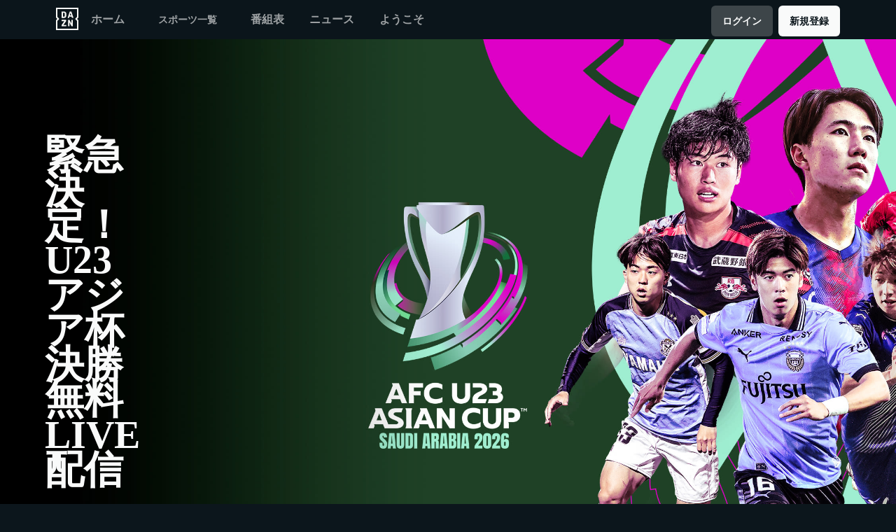

--- FILE ---
content_type: text/html
request_url: https://www.dazn.com/ja-JP/home
body_size: 58035
content:
<!DOCTYPE html><html lang="en"><head><meta data-react-helmet="true" http-equiv="Content-Type" content="text/html; charset=utf-8"><meta data-react-helmet="true" http-equiv="Content-Type" content="text/html; charset=ISO-8859-1"><meta data-react-helmet="true" name="referrer" content="no-referrer-when-downgrade"><meta data-react-helmet="true" name="viewport" content="width=device-width,initial-scale=1"><meta data-react-helmet="true" http-equiv="X-UA-Compatible" content="ie=edge"><meta data-react-helmet="true" name="geo.region" content="jp"><meta data-react-helmet="true" name="twitter:site" content="@dazn"><meta data-react-helmet="true" name="twitter:card" content="https://d1sgwhnao7452x.cloudfront.net/dazn-og.jpg&amp;quality=50"><meta data-react-helmet="true" name="twitter:image" content="https://d1sgwhnao7452x.cloudfront.net/dazn-og.jpg&amp;quality=50"><meta data-react-helmet="true" property="og:site_name" content="DAZN"><meta data-react-helmet="true" property="og:type" content="website"><meta data-react-helmet="true" property="og:locale" content="ja"><meta data-react-helmet="true" property="og:image" content="https://d1sgwhnao7452x.cloudfront.net/dazn-og.jpg&amp;quality=50"><meta data-react-helmet="true" property="og:image:width" content="1024"><meta data-react-helmet="true" property="og:image:height" content="600"><meta data-react-helmet="true" property="og:title" content="配信コンテンツ | DAZN Japan"><meta data-react-helmet="true" name="twitter:title" content="配信コンテンツ | DAZN Japan"><meta data-react-helmet="true" name="description" content="DAZNで配信予定のライブ試合や配信中の試合、ハイライト、特集番組やドキュメンタリーをチェック！"><meta data-react-helmet="true" property="og:description" content="DAZNで配信予定のライブ試合や配信中の試合、ハイライト、特集番組やドキュメンタリーをチェック！"><meta data-react-helmet="true" name="twitter:description" content="DAZNで配信予定のライブ試合や配信中の試合、ハイライト、特集番組やドキュメンタリーをチェック！"><meta data-react-helmet="true" name="twitter:url" content="https://www.dazn.com/ja-JP/home"><meta data-react-helmet="true" property="og:url" content="https://www.dazn.com/ja-JP/home"><link data-react-helmet="true" rel="shortcut icon" href="https://www.dazn.com/dazn2-assets/icons-67b32493781e1dc10293537faa572396/favicon.ico" type="image/ico"><link data-react-helmet="true" rel="canonical" href="https://www.dazn.com/ja-JP/home"><title data-react-helmet="true">配信コンテンツ | DAZN Japan</title><script data-react-helmet="true" type="application/ld+json">{"@context":"http://schema.org","@type":"Organization","name":"DAZN Group","url":"https://www.dazn.com","logo":"https://www.dazn.com/icons/android-chrome-512x512.png","sameAs":["https://www.daznbet.es","https://twitter.com/dazngroup","https://www.instagram.com/dazngroup/","https://www.youtube.com/c/daznboxing","https://www.linkedin.com/company/dazn/","https://uk.daznbet.com","https://business.dazn.com","https://dazngroup.com"]}</script><style>a,abbr,acronym,address,applet,article,aside,audio,b,big,blockquote,body,canvas,caption,center,cite,code,dd,del,details,dfn,div,dl,dt,em,embed,fieldset,figcaption,figure,footer,form,h1,h2,h3,h4,h5,h6,header,hgroup,html,i,iframe,img,ins,kbd,label,legend,li,mark,menu,nav,object,ol,output,p,pre,q,ruby,s,samp,section,small,span,strike,strong,sub,summary,sup,table,tbody,td,tfoot,th,thead,time,tr,tt,u,ul,var,video{margin:0;padding:0;border:0;font-size:100%;font:inherit;vertical-align:baseline}article,aside,details,figcaption,figure,footer,header,hgroup,menu,nav,section{display:block}body{line-height:1}ol,ul{list-style:none}blockquote,q{quotes:none}blockquote:after,blockquote:before,q:after,q:before{content:'';content:none}table{border-collapse:collapse;border-spacing:0}a{text-decoration:none;color:inherit}@font-face{font-family:DAZNTrim;font-weight:400;font-style:normal;src:url(https://static.dazndn.com/fonts/DAZNTrim_v2.9_normal_400.woff2) format("woff2"),url(https://static.dazndn.com/fonts/DAZNTrim_v2.9_normal_400.woff) format("woff")}@font-face{font-family:DAZNTrim;font-weight:600;font-style:normal;src:url(https://static.dazndn.com/fonts/DAZNTrim_v2.9_normal_600.woff2) format("woff2"),url(https://static.dazndn.com/fonts/DAZNTrim_v2.9_normal_600.woff) format("woff")}@font-face{font-family:DAZNTrim;font-weight:800;font-style:normal;src:url(https://static.dazndn.com/fonts/DAZNTrim_v2.9_normal_800.woff2) format("woff2"),url(https://static.dazndn.com/fonts/DAZNTrim_v2.9_normal_800.woff) format("woff")}@font-face{font-family:DAZNTrim;font-weight:600;font-style:italic;src:url(https://static.dazndn.com/fonts/DAZNTrim_v2.9_italic_600.woff2) format("woff2"),url(https://static.dazndn.com/fonts/DAZNTrim_v2.9_italic_600.woff) format("woff")}@font-face{font-family:DAZNOscine;font-weight:400;font-style:normal;src:url(https://static.dazndn.com/fonts/Oscine_v2.001_normal_400.woff2) format("woff2"),url(https://static.dazndn.com/fonts/Oscine_v2.001_normal_400.woff) format("woff")}@font-face{font-family:DAZNOscine;font-weight:700;font-style:normal;src:url(https://static.dazndn.com/fonts/Oscine_v2.001_normal_700.woff2) format("woff2"),url(https://static.dazndn.com/fonts/Oscine_v2.001_normal_700.woff) format("woff")}body{background:#0c161c}pre{display:none}.header{background:rgba(12,22,28,.9);color:#fff;position:sticky;top:0;z-index:80;width:100%}.header__outer-wrapper{padding-left:80px;padding-right:80px}.header__wrapper{align-items:center;display:flex;flex-direction:column;height:100px;justify-content:space-around;position:relative}@media (min-width:1024px){.header__wrapper{height:56px;flex-direction:row;justify-content:space-between}}.header__actions,.header__nav{align-items:center;display:flex;height:100%}.header__nav{flex-direction:column}@media (min-width:1024px){.header__nav{flex-direction:row}}.header__nav svg{height:32px;width:32px;padding:10px 0}@media (min-width:1024px){.header__nav svg{padding:0}}.header__nav-links{color:#9ea2a4;height:100%;display:flex;align-items:center;text-transform:uppercase}@media (max-width:1023px){.header__nav-links{display:none}}.header__nav-links>li{display:inline-block;height:100%;display:flex;align-items:center;font-family:DAZNTrim,DAZNRgNow,'Helvetica Neue',Helvetica,Arial,sans-serif;font-size:14px;font-weight:600;padding:0 12px}@media (min-width:1024px){.header__nav-links>li{font-size:16px;padding:0 18px}}.header__nav-links>li:last-child{display:none}@media (min-width:1024px){.header__nav-links>li:last-child{display:flex;padding-right:0}}.header__nav-links>li a:hover{color:#fff}.header__nav-links>li--selected{color:#fff;border-bottom:2px solid #f8fc00}.header__actions{display:none}@media (min-width:1024px){.header__actions{display:flex}}.header__actions button{margin-right:10px}.header__actions button:last-child{margin:0}.signin{margin-right:0;margin-top:4px;font-family:Oscine,AxisSTD,"Helvetica Neue",helvetica,arial,sans-serif;border-radius:6px!important;padding:4px 16px!important;width:fit-content;min-height:36px;font-weight:700;line-height:16px;font-size:14px;text-align:center;display:inline-flex;align-items:center;gap:8px;background-color:#3d4549;color:#f9fafa;border:none!important;pointer-events:all}&:hover::before{opacity:0}&:hover{opacity:.9}&:hover::before{opacity:0}&:hover{opacity:.9}@media (min-width:1024px){.header__actions{display:flex}}.header__button{font-family:Oscine,AxisSTD,"Helvetica Neue",helvetica,arial,sans-serif;border-radius:6px;padding:4px 16px;width:fit-content;min-height:36px;font-weight:700;line-height:16px;font-size:14px;text-align:center;display:inline-flex;align-items:center;gap:8px;border:none!important;pointer-events:all;margin-top:4px;transition:opacity .2s ease-in-out}&:hover{opacity:.9}&:hover::before{opacity:0}.signup{font-family:Oscine,AxisSTD,"Helvetica Neue",helvetica,arial,sans-serif;background-color:#f9fafa;color:#0c161c;border-radius:6px;margin-left:8px}@media (max-width:1023px){.signup{padding:10px 16px;margin-left:0;margin-right:8px}}.signin:hover{transform:scale(1.05)}.header__mobile{display:block;position:absolute;top:0;width:100%;z-index:100}@media (min-width:1024px){.header__mobile{display:none}}.header__mobile-wrapper{background:#252d32;min-height:100svh;padding:20px;padding-right:0;position:absolute;width:95%;overflow:auto;top:0}.header__mobile-wrapper li a{color:#fff}.header__mobile-wrapper li a:hover{text-decoration:underline}.header #header__mobile-popout{display:none}.header #header__mobile-popout:checked+label ul{display:block}.header #header__mobile-popout:checked+label li{color:#9ea2a4;font-family:DAZNTrim,DAZNRgNow,'Helvetica Neue',Helvetica,Arial,sans-serif;font-size:16px;font-weight:400;padding:16px 0}.header label[for=header__mobile-popout]{display:block;margin-top:10px}.header label[for=header__mobile-popout] span{cursor:pointer;padding:10px}@media (max-width:1023px){.header label[for=header__mobile-popout] span{padding:0}}.header label[for=header__mobile-popout] svg{fill:#fff;height:26px;width:26px}.header label[for=header__mobile-popout] ul{display:none}.header__mobile-button{color:#fff;cursor:pointer;background-color:#3d454b;border:0;font-family:DAZNTrim,DAZNRgNow,'Helvetica Neue',Helvetica,Arial,sans-serif;font-size:14px;font-weight:700;text-transform:uppercase;height:48px;width:100%;margin:0;display:flex;justify-content:center;align-items:center}.header__mobile-button--yellow{color:#0c161c;background:#f8fc00;margin-bottom:30px}.header-nav__header-nav-dropdown-container___exXHh input[type=checkbox]{display:none}.header-nav__header-nav-dropdown-container___exXHh label{display:inline-flex;align-items:center;cursor:pointer;position:relative;font-family:DAZNTrim,DAZNRgNow,'Helvetica Neue',Helvetica,Arial,sans-serif;font-size:14px;font-weight:600;text-transform:uppercase;padding:0 12px;color:#9ea2a4;transition:color .2s ease-in-out}@media (max-width:1023px){.header-nav__header-nav-dropdown-container___exXHh label{position:unset;padding:0}}.header-nav__header-nav-dropdown-container___exXHh label:focus,.header-nav__header-nav-dropdown-container___exXHh label:hover{color:#fff}.sports-menu__sports-dropdown___3Fc2Y{display:none}.header-nav__header-nav-dropdown-container___exXHh input[type=checkbox]:checked+label .sports-menu__sports-dropdown___3Fc2Y{display:block}.sports-menu__sports-dropdown___3Fc2Y.sports-menu__dropdown-open___1VuEx{background-color:#0c161c;border-radius:8px;position:absolute;left:0;top:100%;margin-top:8px;padding:20px;min-width:700px;box-shadow:0 4px 12px rgba(0,0,0,.4);z-index:999}@media (max-width:1023px){.sports-menu__sports-dropdown___3Fc2Y.sports-menu__dropdown-open___1VuEx{top:0;min-width:90%;height:100svh;overflow:auto}}.sports-menu__sports-dropdown-inner___2bqzc{display:flex;flex-direction:row;gap:40px}@media (max-width:1023px){.sports-menu__sports-dropdown-inner___2bqzc{flex-direction:column;gap:10px}}.sports-menu__quick-links-menu___VsLxL{flex:0 0 180px}.sports-menu__quick-links-menu___VsLxL h4.sports-menu__title___1jrjr{color:#fff;font-size:16px;font-weight:600;margin-bottom:15px}.sports-menu__quick-links-menu___VsLxL ul{list-style:none;margin:0;padding:0;display:flex;flex-direction:column;gap:10px}.sports-menu__quick-links-menu___VsLxL li{display:flex;align-items:center;color:#d1d5db;font-size:14px;transition:color .2s ease-in-out}.sports-menu__quick-links-menu___VsLxL li:hover{color:#fff}.sports-menu__quick-links-menu___VsLxL img{width:18px;height:18px;margin-right:8px}.sports-menu__sports-menu___1tOu2{flex:1}.sports-menu__sports-menu___1tOu2 h4.sports-menu__title___1jrjr{color:#fff;font-size:16px;font-weight:600;margin-bottom:15px}.sports-menu__sports-menu___1tOu2 ul{list-style:none;margin:0;padding:0;display:grid;grid-template-columns:repeat(2,minmax(150px,1fr));gap:12px 24px}.sports-menu__sports-menu___1tOu2 li{display:flex;align-items:center;color:#d1d5db;font-size:14px;transition:color .2s ease-in-out}.sports-menu__sports-menu___1tOu2 li:hover{color:#fff}.sports-menu__sports-menu___1tOu2 img{width:18px;height:18px;margin-right:8px}.marketing-banner{min-height:509px;overflow:hidden;position:relative;display:flex;align-items:flex-end;padding-top:100px;padding-left:64px;padding-bottom:108px;height:100%}@media screen and (width >= 600px) and (width <= 1024px){.marketing-banner{min-height:680px;padding-inline:16px;padding-bottom:36px}}@media (width < 600px){.marketing-banner{padding-inline:0;justify-content:flex-end;align-items:center;flex-direction:column;padding-bottom:12px}}@media screen and (width >= 1960px){.marketing-banner{min-height:700px}}.marketing-banner-rtl{padding-left:unset;padding-right:64px}@media screen and (width >= 600px) and (width <= 1024px){.marketing-banner-rtl{padding-inline:16px}}@media (width < 600px){.marketing-banner-rtl{padding-inline:0}}.isTrailer{padding-top:100px;min-height:640px}.marketing-banner-background>div{height:100%}.marketing-banner-background [data-test-id=IMAGE_WRAPPER]{background-position:center;background-size:unset}.marketing-banner-background{position:absolute;right:0;top:0;width:100%;z-index:1;height:100%;max-height:100%}.marketing-banner-background video{min-width:100%;height:640px;object-fit:fill}@media (--breakpoint-768) and (--breakpoint-down-width-1024){.marketing-banner-background img{object-position:center}}.wrapper{height:100%;left:0;position:absolute;width:100%;background-color:#242d33;background-position:top;background-repeat:no-repeat;background-size:contain;top:0}.marketing-banner-metadata{box-sizing:content-box;position:relative;z-index:2;max-width:310px}@media (--breakpoint-1024){.marketing-banner-metadata{width:100%;max-width:100%}}@media (--breakpoint-1440){.marketing-banner-metadata{display:block;text-align:left;width:100%;margin-left:34px}}@media screen and (width >= 600px) and (width <= 1024px){.marketing-banner-metadata{display:flex;width:100%;max-width:100%;justify-content:space-between}}@media (--breakpoint-1440){.marketing-banner-metadata-rtl{text-align:right}}.event-banner-metadata{padding:24px}@media (max-width:767px){.event-banner-metadata{padding:40px}}@media (min-width:768px) and (max-width:1440px){.event-banner-metadata{padding:64px}}.nfl-game-pass{height:41px;width:200px;margin-bottom:16px}@media (max-width:767px){.marketing-banner-metadata.is-japanese{max-width:700px;width:100%}.marketing-banner-metadata.is-japanese .signout-button{height:40px;line-height:38px;display:inline-block}}@media (min-width:1920px){.marketing-banner-metadata.is-japanese{max-width:800px}}@media (--breakpoint-1024){.marketing-banner-metadata-left{max-width:652px;width:100%}}@media screen and (width >= 600px) and (width <= 1024px){.marketing-banner-metadata-left{padding-bottom:49px;max-width:363px}}.title{color:#f9fafa;font-family:DAZNTrim;font-size:56px;line-height:50.4px;margin-bottom:48px;font-weight:600;transform:translateY(40px);transition:all .5s ease;transition-delay:50ms}@media screen and (width >= 600px) and (width <= 1024px){.title{font-size:48px;margin-bottom:24px}}@media (width < 600px){.title{font-size:32px;line-height:30px;text-align:center;margin-bottom:12px}}.subtitle{display:flex}@media (width < 600px){.subtitle{justify-content:center}}.subtitle h1,.subtitle h4{height:32px;padding:8px 12px;justify-content:center;flex-shrink:0;background:rgba(249,250,250,.88);backdrop-filter:blur(34.79070281982422px);font-family:'Oscine, AxisSTD, "Helvetica Neue", helvetica, arial, sans-serif';color:#080e12;font-size:16px;font-style:normal;font-weight:800;line-height:normal;margin-bottom:24px;padding:8px;display:inline-flex;gap:8px;align-items:center;border-radius:4px;transform:translateY(40px);transition:all .5s ease;transition-delay:50ms}@media (width < 1024px){.subtitle h1,.subtitle h4{font-size:12px;font-weight:700;line-height:12px;padding:4px 6px;margin-bottom:12px}}@media (width < 600px){.subtitle h1,.subtitle h4{margin-bottom:16px;height:auto}}.description{color:#f9fafa;font-family:'Oscine, AxisSTD, "Helvetica Neue", helvetica, arial, sans-serif';font-size:18px;font-weight:400;line-height:normal;margin-bottom:24px;transform:translateY(20px);transition:all .5s ease;transition-delay:.1s}@media (width < 1024px){.description{font-size:16px;line-height:21px}}@media (width < 600px){.description{color:#ced0d2;font-size:14px;line-height:18px;text-align:center}}.label{margin-bottom:13px;display:flex}@media (width < 600px){.label{justify-content:center}}.label span{display:inline-block;font-family:'Oscine, AxisSTD, "Helvetica Neue", helvetica, arial, sans-serif';font-size:14px;font-weight:800;padding:5px 6px;text-transform:uppercase;transform:translateY(40px);transition:all .5s ease;transition-delay:50ms;border-radius:2px;line-height:15px;background:rgba(249,250,250,.88);color:#080e12}.disclaimer{display:block;font-size:12px;color:#ced0d2;color:#ced0d2;font-family:'DAZNTrim, AxisSTD, "Helvetica Neue", helvetica, arial, sans-serif';font-weight:400;margin-top:16px}.actions{transform:translateY(20px);transition:all .5s ease;transition-delay:.15s;display:flex;width:100%;gap:14px;justify-content:flex-start;align-items:center}@media (width <= 1024px){.actions{flex-direction:column;gap:16px;justify-content:flex-end;align-items:flex-end;width:unset}}@media (width < 600px){.actions{gap:12px;align-items:center}}.actions button{min-width:150px;border-radius:4px;padding:6.528px 13.056px;cursor:pointer;font-family:DAZNTrim;font-size:16px;height:44px;font-weight:700;text-align:center;text-transform:uppercase;border:none;background-color:transparent}.actions .with-icon{display:flex;align-items:center;gap:12px}@media (--breakpoint-mobile-only){.actions .with-icon{gap:6.53px}}.actions .primary{background:linear-gradient(90.01deg,#cfa120,#fbed7d,#cf9f20 99.98%);color:#080e12}.actions .secondary{background-color:#f9fafa;color:#000}.actions .tertiary{background-color:#d12424;color:#fff}.actions .quaternary{background-color:#f7ff1a;color:#0c161c}.actions .default{background:0 0;color:#f9fafa}.actions .default:hover{background-color:#ffffff1a}@media (--breakpoint-1024){.actions button:nth-child(3){margin-left:auto}}p{display:block;margin-block-start:1em;margin-block-end:1em;margin-inline-start:0;margin-inline-end:0;unicode-bidi:isolate}.heading{font-family:'DAZNTrim, AxisSTD, "Helvetica Neue", helvetica, arial, sans-serif';font-size:18px;font-weight:700;line-height:24px;margin-bottom:8px;text-transform:uppercase}@media (max-width:375px){.heading{font-weight:600}}.show-logo{display:block;margin-bottom:16px;max-width:364px;width:100%}@media (max-width:1440px){.show-logo{margin-bottom:24px}}.title.is-japanese{font-family:AxisSTD,helvetica,arial,sans-serif;font-size:26px;line-height:120%}@media (max-width:767px){.title.is-japanese{font-size:36px;line-height:120%;max-width:520px}}@media (max-width:1440px){.title.is-japanese{font-size:42px;max-width:100%}}@media (max-width:1920px){.title.is-japanese{font-size:56px}}.show-subtitle{align-items:center;display:flex;font-family:'DAZNTrim, AxisSTD, "Helvetica Neue", helvetica, arial, sans-serif';font-size:14px;font-weight:700;margin-bottom:8px}.age-restriction-image{display:inline-block;height:24px;margin-left:8px;width:24px}.subscription-label{background-color:#f9fafa;color:#0c161c;display:inline-block;font-family:'DAZNTrim, AxisSTD, "Helvetica Neue", helvetica, arial, sans-serif';font-size:14px;font-weight:700;margin-bottom:24px;padding:4px 6px;text-transform:uppercase}.offer-text{color:#fff;display:block;font-family:'DAZNTrim, AxisSTD, "Helvetica Neue", helvetica, arial, sans-serif';font-size:16px;font-weight:700;margin-bottom:16px;max-width:80%}@media (max-width:1920px){.offer-text{max-width:100%}}.price{color:#fff;display:block;font-family:DAZNTrimCondensed;font-size:48px;margin-bottom:16px}.tier-logos{display:flex;margin-top:24px;flex-wrap:wrap;align-content:center;align-items:center;justify-content:center}@media (min-width:410px){.tier-logos{justify-content:start}}@media (--breakpoint-1024){.tier-logos{min-width:800px}}@media (--breakpoint-1440){.tier-logos{min-width:1024px}}.tier-logos img{margin-right:8px;margin-bottom:8px;width:80px;height:80px}.plus-more{display:flex;height:80px;width:80px;padding:8px;border:2px solid #fff;align-content:center;justify-content:center;align-items:center;font-weight:600;font-size:16px;margin-right:8px;margin-bottom:8px}.postDisclaimer{margin-top:0}.logo{margin-bottom:8px}.preFormatText{white-space:pre-wrap}h4{display:block;margin-block-start:1.33em;margin-block-end:1.33em;margin-inline-start:0;margin-inline-end:0;font-weight:700;unicode-bidi:isolate}.badge-label{border-radius:2px;background-color:#d12424;font-size:14px;font-style:normal;font-weight:800;line-height:15px;text-transform:uppercase;height:24px;padding:5px 6px 6px;color:#f9fafa;text-align:center;display:flex}.price-badge{margin-bottom:16px;display:flex;align-items:flex-start;flex-direction:row}.image{-o-object-fit:cover;object-fit:cover;-o-object-position:0 0;object-position:0 0;right:0;height:100%;left:0;position:absolute;width:100%}.img{overflow-clip-margin:content-box;overflow:clip}.standard-rail{padding:30px 10px;max-width:1800px;margin:0 auto}.standard-rail h2{color:#fff;font-family:DAZNTrim,DAZNRgNow,'Helvetica Neue',Helvetica,Arial,sans-serif;font-size:18px;font-weight:600;margin-bottom:10px}.standard-rail__wrapper{display:flex;flex-direction:row;overflow-y:hidden;overflow-y:hidden}.standard-rail__wrapper a{transition:all .2s ease-in-out}.standard-rail__wrapper a:hover{transform:scale(1.03)}@media (min-width:480px){.standard-rail__wrapper{display:flex;column-gap:15px;overflow-x:auto;overflow-y:hidden}}@media (min-width:768px){.standard-rail__wrapper{grid-template-columns:repeat(3,1fr)}}@media (min-width:1224px){.standard-rail__wrapper{grid-template-columns:repeat(4,1fr)}}@media (min-width:1800px){.standard-rail__wrapper{grid-template-columns:repeat(5,1fr)}}.standard-rail__item{background-position:center;background-repeat:no-repeat;background-size:cover;background-color:#3d454b;display:flex;align-items:flex-end;min-height:190px;min-width:350px;width:100%;margin-bottom:10px}.standard-rail__item-content{display:flex;flex-direction:column;color:#fff;text-shadow:0 1px 1px rgba(0,0,0,.7);font-family:DAZNTrim,DAZNRgNow,'Helvetica Neue',Helvetica,Arial,sans-serif;font-size:15px;font-weight:700;padding:20px;width:100%}.standard-rail__item-content--sub{font-family:DAZNOscine,Oscine,DAZNRgNow,'Helvetica Neue',Helvetica,Arial,sans-serif;font-weight:700;color:#b6b9bb;font-size:15px}.navigation-rail{padding:30px 10px;max-width:1800px;margin:0 auto}.navigation-rail h2{color:#fff;font-family:DAZNTrim,DAZNRgNow,'Helvetica Neue',Helvetica,Arial,sans-serif;font-size:18px;font-weight:600;margin-bottom:10px}.navigation-rail__wrapper{display:flex;grid-template-columns:repeat(2,1fr);column-gap:15px;flex-direction:row;overflow-y:hidden;overflow-y:hidden}@media (min-width:480px){.navigation-rail__wrapper{display:flex;grid-template-columns:repeat(3,1fr);overflow-x:auto;overflow-y:hidden}}@media (min-width:768px){.navigation-rail__wrapper{grid-template-columns:repeat(4,1fr)}}@media (min-width:1024px){.navigation-rail__wrapper{grid-template-columns:repeat(5,1fr)}}@media (min-width:1224px){.navigation-rail__wrapper{grid-template-columns:repeat(6,1fr)}}@media (min-width:1800px){.navigation-rail__wrapper{grid-template-columns:repeat(7,1fr)}}.navigation-rail__wrapper a{transition:all .2s ease-in-out}.navigation-rail__wrapper a:hover{transform:scale(1.03)}.navigation-rail__item{background-position:center;background-repeat:no-repeat;background-size:cover;background-color:#3d454b;display:flex;align-items:flex-end;height:176px;min-width:176px;border-radius:10px;width:100%;margin-bottom:10px}.navigation-rail__item-content{display:flex;flex-direction:row;color:#fff;text-shadow:0 1px 1px rgba(0,0,0,.7);font-family:DAZNTrim,DAZNRgNow,'Helvetica Neue',Helvetica,Arial,sans-serif;font-size:15px;font-weight:700;padding:20px;width:100%}.footer{font-family:DAZNTrim,DAZNRgNow,'Helvetica Neue',Helvetica,Arial,sans-serif;font-size:16px;font-weight:300;padding:15px;margin-bottom:50px}.footer a{color:#fff}.footer a:hover{text-decoration:underline}.footer hr{border-color:#9ea2a4}@media (min-width:768px){.footer li{display:inline-block;padding:0 10px}}.footer__language-desc{color:#9ea2a4}.footer__links li{color:#fff}.footer__language,.footer__links{line-height:2rem}@media (min-width:768px){.footer__language,.footer__links{max-width:730px;margin:0 auto;text-align:center}}</style></head><body><div id="app"><div class="header" data-testid="header"><div class="header__mobile" data-testid="header__mobile"><input type="checkbox" id="header__mobile-popout"><label for="header__mobile-popout"><span><svg xmlns="http://www.w3.org/2000/svg" viewBox="0 0 40 40"><path d="M4,10h24c1.104,0,2-0.896,2-2s-0.896-2-2-2H4C2.896,6,2,6.896,2,8S2.896,10,4,10z M28,14H4c-1.104,0-2,0.896-2,2  s0.896,2,2,2h24c1.104,0,2-0.896,2-2S29.104,14,28,14z M28,22H4c-1.104,0-2,0.896-2,2s0.896,2,2,2h24c1.104,0,2-0.896,2-2  S29.104,22,28,22z"></path></svg></span><ul class="header__mobile-wrapper"><li class="header-nav__header-icon-close___39XdN"><svg data-test-id="SVG_ICON" viewBox="0 0 14 14"><path id="icon" fill-rule="evenodd" clip-rule="evenodd" d="M13.7091 1.71004L12.2891 0.290039L6.99906 5.59004L1.70906 0.290039L0.289062 1.71004L5.58906 7.00004L0.289062 12.29L1.70906 13.71L6.99906 8.41004L12.2891 13.71L13.7091 12.29L8.40906 7.00004L13.7091 1.71004Z" fill="#F9FAFA"></path></svg></li><li><a href="https://www.dazn.com/ja-JP/home">ホーム</a></li><li><div class="header-nav__header-nav-dropdown-container___exXHh"><input type="checkbox" id="header__nav-sports-dropdown-mobile" data-testid="header__sports-dropdown"><label for="header__nav-sports-dropdown-mobile"><span>スポーツ一覧</span><div role="menu" aria-hidden="false" class="sports-menu__sports-dropdown___3Fc2Y sports-menu__dropdown-open___1VuEx"><div class="sports-menu__sports-dropdown-inner___2bqzc"><svg data-test-id="SVG_ICON" viewBox="0 0 14 14"><path id="icon" fill-rule="evenodd" clip-rule="evenodd" d="M13.7091 1.71004L12.2891 0.290039L6.99906 5.59004L1.70906 0.290039L0.289062 1.71004L5.58906 7.00004L0.289062 12.29L1.70906 13.71L6.99906 8.41004L12.2891 13.71L13.7091 12.29L8.40906 7.00004L13.7091 1.71004Z" fill="#F9FAFA"></path></svg><div class="sports-menu__quick-links-menu___VsLxL"><h4 class="sports-menu__title___1jrjr">Quick links</h4><ul><li class=""><a href="/ja-JP/competition/Competition:dlf90uty1axvtr1vn2aaw9vqh"><img src="https://image.discovery.indazn.com/jp/v4/onboarding-images/none/sn_dlf90uty1axvtr1vn2aaw9vqh/fill/center/top/none/100/0/0/png/image/17" alt="icon"><span>AFC U23アジアカップ</span></a></li><li class=""><a href="/ja-JP/competition/Competition:8o5tv5viv4hy1qg9jp94k7ayb"><img src="https://image.discovery.indazn.com/jp/v4/onboarding-images/none/sn_8o5tv5viv4hy1qg9jp94k7ayb/fill/center/top/none/100/0/0/png/image/17" alt="icon"><span>明治安田Ｊ１百年構想リーグ</span></a></li><li class=""><a href="/ja-JP/competition/Competition:70excpe1synn9kadnbppahdn7"><img src="https://image.discovery.indazn.com/jp/v4/onboarding-images/none/sn_70excpe1synn9kadnbppahdn7/fill/center/top/none/100/0/0/png/image/17" alt="icon"><span>FIFAワールドカップ2026</span></a></li><li class=""><a href="/ja-JP/competition/Competition:6by3h89i2eykc341oz7lv1ddd"><img src="https://image.discovery.indazn.com/jp/v4/onboarding-images/none/sn_6by3h89i2eykc341oz7lv1ddd/fill/center/top/none/100/0/0/png/image/17" alt="icon"><span>ブンデスリーガ</span></a></li><li class=""><a href="/ja-JP/competition/Competition:34pl8szyvrbwcmfkuocjm3r6t"><img src="https://image.discovery.indazn.com/jp/v4/onboarding-images/none/sn_34pl8szyvrbwcmfkuocjm3r6t/fill/center/top/none/100/0/0/png/image/17" alt="icon"><span>ラ・リーガ</span></a></li><li class=""><a href="/ja-JP/competition/Competition:1r097lpxe0xn03ihb7wi98kao"><img src="https://image.discovery.indazn.com/jp/v4/onboarding-images/none/sn_1r097lpxe0xn03ihb7wi98kao/fill/center/top/none/100/0/0/png/image/17" alt="icon"><span>セリエA</span></a></li></ul></div><div class="sports-menu__sports-menu___1tOu2"><h4 class="sports-menu__title___1jrjr">All sports</h4><ul><li class=""><a href="/ja-JP/sport/Sport:289u5typ3vp4ifwh5thalohmq"><img src="https://image.discovery.indazn.com/jp/v4/onboarding-images/none/289u5typ3vp4ifwh5thalohmq/fill/center/top/none/100/0/0/png/image/17" alt="icon"><span>サッカー</span></a></li><li class=""><a href="/ja-JP/sport/Sport:e2n4bo41sw91dx98if05lse25"><img src="https://image.discovery.indazn.com/jp/v4/onboarding-images/none/e2n4bo41sw91dx98if05lse25/fill/center/top/none/100/0/0/png/image/17" alt="icon"><span>野球</span></a></li><li class=""><a href="/ja-JP/sport/Sport:ayp4nebmprfbvzdsisazcw74y"><img src="https://image.discovery.indazn.com/jp/v4/onboarding-images/none/ayp4nebmprfbvzdsisazcw74y/fill/center/top/none/100/0/0/png/image/17" alt="icon"><span>バスケットボール</span></a></li><li class=""><a href="/ja-JP/sport/Sport:59zkrmozaazlyumpmqw5hpdp7"><img src="https://image.discovery.indazn.com/jp/v4/onboarding-images/none/59zkrmozaazlyumpmqw5hpdp7/fill/center/top/none/100/0/0/png/image/17" alt="icon"><span>ラグビー</span></a></li><li class=""><a href="/ja-JP/sport/Sport:2x2oqzx60orpoeugkd754ga17"><img src="https://image.discovery.indazn.com/jp/v4/onboarding-images/none/2x2oqzx60orpoeugkd754ga17/fill/center/top/none/100/0/0/png/image/17" alt="icon"><span>ボクシング</span></a></li><li class=""><a href="/ja-JP/sport/Sport:9ita1e50vxttzd1xll3iyaulu"><img src="https://image.discovery.indazn.com/jp/v4/onboarding-images/none/9ita1e50vxttzd1xll3iyaulu/fill/center/top/none/100/0/0/png/image/17" alt="icon"><span>アメリカンフットボール</span></a></li><li class=""><a href="/ja-JP/sport/Sport:133bpwlb1r12vgyqtkruxq0z7"><img src="https://image.discovery.indazn.com/jp/v4/onboarding-images/none/133bpwlb1r12vgyqtkruxq0z7/fill/center/top/none/100/0/0/png/image/17" alt="icon"><span>モータースポーツ</span></a></li><li class=""><a href="/ja-JP/sport/Sport:99708qfta5u5exc2n98cnoblu"><img src="https://image.discovery.indazn.com/jp/v4/onboarding-images/none/99708qfta5u5exc2n98cnoblu/fill/center/top/none/100/0/0/png/image/17" alt="icon"><span>フットサル</span></a></li><li class=""><a href="/ja-JP/sport/Sport:53wethrd3bk01jif9w7xvong6"><img src="https://image.discovery.indazn.com/jp/v4/onboarding-images/none/53wethrd3bk01jif9w7xvong6/fill/center/top/none/100/0/0/png/image/17" alt="icon"><span>総合格闘技</span></a></li><li class=""><a href="/ja-JP/sport/Sport:4wu920rstf6x1kx2h0171qf3n"><img src="https://image.discovery.indazn.com/jp/v4/onboarding-images/none/4wu920rstf6x1kx2h0171qf3n/fill/center/top/none/100/0/0/png/image/17" alt="icon"><span>ゴルフ</span></a></li><li class=""><a href="/ja-JP/competition/Competition:2wrz2mhsfuouaofn3myivs1xb"><img src="https://image.discovery.indazn.com/jp/v4/onboarding-images/none/2wrz2mhsfuouaofn3myivs1xb/fill/center/top/none/100/0/0/png/image/17" alt="icon"><span>女子サッカー</span></a></li><li class=""><a href="/ja-JP/competition/Competition:3kdt7pz8ddjgw98lm68b0kchd"><img src="https://image.discovery.indazn.com/jp/v4/onboarding-images/none/3kdt7pz8ddjgw98lm68b0kchd/fill/center/top/none/100/0/0/png/image/17" alt="icon"><span>女子スポーツ</span></a></li><li class=""><a href="/ja-JP/sport/Sport:besn0yoabkhpu7pakyel09mq5"><img src="https://image.discovery.indazn.com/jp/v4/onboarding-images/none/besn0yoabkhpu7pakyel09mq5/fill/center/top/none/100/0/0/png/image/17" alt="icon"><span>アイスホッケー</span></a></li><li class=""><a href="/ja-JP/sport/Sport:edjdo68t21pu2z9gkfsjwxda"><img src="https://image.discovery.indazn.com/jp/v4/onboarding-images/none/edjdo68t21pu2z9gkfsjwxda/fill/center/top/none/100/0/0/png/image/17" alt="icon"><span>ポーカー</span></a></li><li class=""><a href="/ja-JP/sport/Sport:97hvff9ri9y347k1wdtpvukzm"><img src="https://image.discovery.indazn.com/jp/v4/onboarding-images/none/97hvff9ri9y347k1wdtpvukzm/fill/center/top/none/100/0/0/png/image/17" alt="icon"><span>競馬</span></a></li><li class=""><a href="/ja-JP/sport/Sport:2vdee2dgp7oubyjwoyxp9v4k2"><img src="https://image.discovery.indazn.com/jp/v4/onboarding-images/none/2vdee2dgp7oubyjwoyxp9v4k2/fill/center/top/none/100/0/0/png/image/17" alt="icon"><span>チェス</span></a></li><li class=""><a href="/ja-JP/sport/Sport:draop30arq929xdnkd6e1kdcj"><img src="https://image.discovery.indazn.com/jp/v4/onboarding-images/none/draop30arq929xdnkd6e1kdcj/fill/center/top/none/100/0/0/png/image/17" alt="icon"><span>パデル</span></a></li><li class=""><a href="/ja-JP/competition/Competition:9aqhl8ozzj29cm49jndp8ah23"><img src="https://image.discovery.indazn.com/jp/v4/onboarding-images/none/9aqhl8ozzj29cm49jndp8ah23/fill/center/top/none/100/0/0/png/image/17" alt="icon"><span>スポーツ番組</span></a></li><li class=""><a href="/ja-JP/competition/Competition:50kvbmxi5r9amj2e39hznggqj"><img src="https://image.discovery.indazn.com/jp/v4/onboarding-images/none/50kvbmxi5r9amj2e39hznggqj/fill/center/top/none/100/0/0/png/image/17" alt="icon"><span>FIFA+</span></a></li><li class=""><a href="/ja-JP/sport/Sport:9kn3pow0we2r8hna2p0k4m2ff"><img src="https://image.discovery.indazn.com/jp/v4/onboarding-images/none/9kn3pow0we2r8hna2p0k4m2ff/fill/center/top/none/100/0/0/png/image/17" alt="icon"><span>ライブTV</span></a></li><li class=""><a href="/ja-JP/competition/Competition:wy3kluvb4efae1of0d8146c1"><img src="https://image.discovery.indazn.com/jp/v4/onboarding-images/none/wy3kluvb4efae1of0d8146c1/fill/center/top/none/100/0/0/png/image/17" alt="icon"><span>NFL Game Pass</span></a></li><li class=""><a href="/ja-JP/competition/Competition:1pgs17mufaau7ayep4xtbas9x"><img src="https://image.discovery.indazn.com/jp/v4/onboarding-images/none/1pgs17mufaau7ayep4xtbas9x/fill/center/top/none/100/0/0/png/image/17" alt="icon"><span>NHL</span></a></li><li class=""><a href="/ja-JP/competition/Competition:bwowjwcssos25g6yp5i7hgl6t"><img src="https://image.discovery.indazn.com/jp/v4/onboarding-images/none/bwowjwcssos25g6yp5i7hgl6t/fill/center/top/none/100/0/0/png/image/17" alt="icon"><span>Courtside 1891</span></a></li><li class=""><a href="/ja-JP/competition/Competition:b5udgm9vakjqz8dcmy5b2g0xt"><img src="https://image.discovery.indazn.com/jp/v4/onboarding-images/none/b5udgm9vakjqz8dcmy5b2g0xt/fill/center/top/none/100/0/0/png/image/17" alt="icon"><span>Enterprise National League</span></a></li></ul></div></div></div></label></div></li><li><a href="https://www.dazn.com/ja-JP/schedule">番組表</a></li><li><a href="https://www.dazn.com/ja-JP/news">ニュース</a></li><li><a href="https://www.dazn.com/ja-JP/welcome">ようこそ</a></li><div><li><a href="https://www.dazn.com/help">ヘルプ</a></li></div><li><hr></li><a href="https://www.dazn.com/account/signup" class="signup" data-testid="header__mobile__register-button">新規登録</a><a href="https://www.dazn.com/account/signin" class="signin" data-testid="header__mobile__sign-in-button">ログイン</a><li><hr></li><div><li><a href="https://www.dazn.com/help/articles/about-dazn-jp">DAZNとは</a></li><li><a href="https://www.dazn.com/help/articles/privacy-jp">プライバシーポリシーとクッキー通知</a></li><li><a href="https://www.dazn.com/help/articles/terms-jp">利用規約</a></li></div></ul></label></div><div class="header__outer-wrapper" data-testid="header__desktop"><div class="header__wrapper"><div class="header__nav"><div class="header__nav-icon"><a href="https://www.dazn.com/ja-JP/home"><svg viewBox="0 0 80 80" xmlns="http://www.w3.org/2000/svg"><path d="M49.2 27.6l2.6-8.6 2.7 8.6h-5.3zm12.9 7.6l-6.8-20.4c-.1-.5-.3-.8-.5-1l-1-.1h-3.7c-.4 0-.7 0-.9.2-.2.2-.4.4-.5.9l-6.8 20.4-.1.6c0 .5.3.8.9.8H46l.4-.2.2-.4.3-.7 1-3.5h7.7l1.1 3.5c0 .3.2.5.3.7l.2.4.4.1h3.6c.6 0 .9-.2.9-.7v-.3l-.1-.3zm-3.3 8.2h-2.2c-.6 0-1 .1-1.1.3-.2.1-.3.5-.3 1v12l-6.3-12c-.3-.6-.6-1-.8-1-.2-.2-.7-.3-1.3-.3h-2c-.5 0-1 .1-1.1.3-.2.1-.3.5-.3 1V65c0 .5.1.8.3 1l1 .2H47c.5 0 .9 0 1-.2.3-.2.3-.5.3-1V52.9l6.4 12.2c.3.5.5.9.8 1 .2.2.6.2 1.3.2h2c.5 0 .9 0 1-.2.2-.2.3-.5.3-1V44.6c0-.4 0-.8-.2-1l-1.1-.2zm10.6-2L75 47v28H5V47l5.6-5.5c.8-.8.8-2.2 0-3L5 33V5h70v28l-5.6 5.5c-.8.8-.8 2.2 0 3zM80 0H0v35.4L4.6 40 0 44.6V80h80V44.6L75.4 40l4.6-4.6V0zM35.6 61.6h-9L36 48.2l.3-.5.1-.5v-2.6c0-.4 0-.8-.3-1l-1-.2H21.2c-.5 0-.8.1-1 .3l-.2 1.1v2c0 .5 0 1 .2 1.1.2.2.5.3 1 .3h8.5l-9.4 13.4c-.3.3-.4.6-.4.9V65c0 .5.1.8.3 1 .2.1.5.2 1.1.2h14.2c.5 0 .8 0 1-.2l.2-1.2v-2c0-.5-.1-.9-.3-1-.1-.2-.4-.3-1-.3zm-4.2-34.2l-.2 2.2c-.1.6-.3 1.1-.6 1.5l-1 .8a5 5 0 0 1-1.7.2h-2.6V18h2.6c1.2 0 2.1.4 2.7 1.2.5.7.8 1.9.8 3.5v4.6zm4.6-9.3a7.6 7.6 0 0 0-3.1-3.3c-1.3-.8-3-1.1-5-1.1h-6.5c-.6 0-1 0-1.1.2-.2.2-.3.5-.3 1v20.5c0 .5.1.8.3 1 .2.1.5.2 1.1.2h7.4c3.5 0 5.9-1.5 7.2-4.5l.6-2 .2-2.7V23l-.2-2.9c-.1-.7-.3-1.3-.6-2z" fill="#F8F8F5" mask="url(#mask-2)" fill-rule="nonzero"></path></svg></a></div><ul class="header__nav-links" data-testid="header__desktop__nav-links"><li><a href="https://www.dazn.com/ja-JP/home">ホーム</a></li><li><div class="header-nav__header-nav-dropdown-container___exXHh"><input type="checkbox" id="header__nav-sports-dropdown" data-testid="header__sports-dropdown"><label for="header__nav-sports-dropdown"><span>スポーツ一覧</span><div role="menu" aria-hidden="false" class="sports-menu__sports-dropdown___3Fc2Y sports-menu__dropdown-open___1VuEx"><div class="sports-menu__sports-dropdown-inner___2bqzc"><div class="sports-menu__quick-links-menu___VsLxL"><h4 class="sports-menu__title___1jrjr">Quick links</h4><ul><li class=""><a href="/ja-JP/competition/Competition:dlf90uty1axvtr1vn2aaw9vqh"><img src="https://image.discovery.indazn.com/jp/v4/onboarding-images/none/sn_dlf90uty1axvtr1vn2aaw9vqh/fill/center/top/none/100/0/0/png/image/17" alt="icon"><span>AFC U23アジアカップ</span></a></li><li class=""><a href="/ja-JP/competition/Competition:8o5tv5viv4hy1qg9jp94k7ayb"><img src="https://image.discovery.indazn.com/jp/v4/onboarding-images/none/sn_8o5tv5viv4hy1qg9jp94k7ayb/fill/center/top/none/100/0/0/png/image/17" alt="icon"><span>明治安田Ｊ１百年構想リーグ</span></a></li><li class=""><a href="/ja-JP/competition/Competition:70excpe1synn9kadnbppahdn7"><img src="https://image.discovery.indazn.com/jp/v4/onboarding-images/none/sn_70excpe1synn9kadnbppahdn7/fill/center/top/none/100/0/0/png/image/17" alt="icon"><span>FIFAワールドカップ2026</span></a></li><li class=""><a href="/ja-JP/competition/Competition:6by3h89i2eykc341oz7lv1ddd"><img src="https://image.discovery.indazn.com/jp/v4/onboarding-images/none/sn_6by3h89i2eykc341oz7lv1ddd/fill/center/top/none/100/0/0/png/image/17" alt="icon"><span>ブンデスリーガ</span></a></li><li class=""><a href="/ja-JP/competition/Competition:34pl8szyvrbwcmfkuocjm3r6t"><img src="https://image.discovery.indazn.com/jp/v4/onboarding-images/none/sn_34pl8szyvrbwcmfkuocjm3r6t/fill/center/top/none/100/0/0/png/image/17" alt="icon"><span>ラ・リーガ</span></a></li><li class=""><a href="/ja-JP/competition/Competition:1r097lpxe0xn03ihb7wi98kao"><img src="https://image.discovery.indazn.com/jp/v4/onboarding-images/none/sn_1r097lpxe0xn03ihb7wi98kao/fill/center/top/none/100/0/0/png/image/17" alt="icon"><span>セリエA</span></a></li></ul></div><div class="sports-menu__sports-menu___1tOu2"><h4 class="sports-menu__title___1jrjr">All sports</h4><ul><li class=""><a href="/ja-JP/sport/Sport:289u5typ3vp4ifwh5thalohmq"><img src="https://image.discovery.indazn.com/jp/v4/onboarding-images/none/289u5typ3vp4ifwh5thalohmq/fill/center/top/none/100/0/0/png/image/17" alt="icon"><span>サッカー</span></a></li><li class=""><a href="/ja-JP/sport/Sport:e2n4bo41sw91dx98if05lse25"><img src="https://image.discovery.indazn.com/jp/v4/onboarding-images/none/e2n4bo41sw91dx98if05lse25/fill/center/top/none/100/0/0/png/image/17" alt="icon"><span>野球</span></a></li><li class=""><a href="/ja-JP/sport/Sport:ayp4nebmprfbvzdsisazcw74y"><img src="https://image.discovery.indazn.com/jp/v4/onboarding-images/none/ayp4nebmprfbvzdsisazcw74y/fill/center/top/none/100/0/0/png/image/17" alt="icon"><span>バスケットボール</span></a></li><li class=""><a href="/ja-JP/sport/Sport:59zkrmozaazlyumpmqw5hpdp7"><img src="https://image.discovery.indazn.com/jp/v4/onboarding-images/none/59zkrmozaazlyumpmqw5hpdp7/fill/center/top/none/100/0/0/png/image/17" alt="icon"><span>ラグビー</span></a></li><li class=""><a href="/ja-JP/sport/Sport:2x2oqzx60orpoeugkd754ga17"><img src="https://image.discovery.indazn.com/jp/v4/onboarding-images/none/2x2oqzx60orpoeugkd754ga17/fill/center/top/none/100/0/0/png/image/17" alt="icon"><span>ボクシング</span></a></li><li class=""><a href="/ja-JP/sport/Sport:9ita1e50vxttzd1xll3iyaulu"><img src="https://image.discovery.indazn.com/jp/v4/onboarding-images/none/9ita1e50vxttzd1xll3iyaulu/fill/center/top/none/100/0/0/png/image/17" alt="icon"><span>アメリカンフットボール</span></a></li><li class=""><a href="/ja-JP/sport/Sport:133bpwlb1r12vgyqtkruxq0z7"><img src="https://image.discovery.indazn.com/jp/v4/onboarding-images/none/133bpwlb1r12vgyqtkruxq0z7/fill/center/top/none/100/0/0/png/image/17" alt="icon"><span>モータースポーツ</span></a></li><li class=""><a href="/ja-JP/sport/Sport:99708qfta5u5exc2n98cnoblu"><img src="https://image.discovery.indazn.com/jp/v4/onboarding-images/none/99708qfta5u5exc2n98cnoblu/fill/center/top/none/100/0/0/png/image/17" alt="icon"><span>フットサル</span></a></li><li class=""><a href="/ja-JP/sport/Sport:53wethrd3bk01jif9w7xvong6"><img src="https://image.discovery.indazn.com/jp/v4/onboarding-images/none/53wethrd3bk01jif9w7xvong6/fill/center/top/none/100/0/0/png/image/17" alt="icon"><span>総合格闘技</span></a></li><li class=""><a href="/ja-JP/sport/Sport:4wu920rstf6x1kx2h0171qf3n"><img src="https://image.discovery.indazn.com/jp/v4/onboarding-images/none/4wu920rstf6x1kx2h0171qf3n/fill/center/top/none/100/0/0/png/image/17" alt="icon"><span>ゴルフ</span></a></li><li class=""><a href="/ja-JP/competition/Competition:2wrz2mhsfuouaofn3myivs1xb"><img src="https://image.discovery.indazn.com/jp/v4/onboarding-images/none/2wrz2mhsfuouaofn3myivs1xb/fill/center/top/none/100/0/0/png/image/17" alt="icon"><span>女子サッカー</span></a></li><li class=""><a href="/ja-JP/competition/Competition:3kdt7pz8ddjgw98lm68b0kchd"><img src="https://image.discovery.indazn.com/jp/v4/onboarding-images/none/3kdt7pz8ddjgw98lm68b0kchd/fill/center/top/none/100/0/0/png/image/17" alt="icon"><span>女子スポーツ</span></a></li><li class=""><a href="/ja-JP/sport/Sport:besn0yoabkhpu7pakyel09mq5"><img src="https://image.discovery.indazn.com/jp/v4/onboarding-images/none/besn0yoabkhpu7pakyel09mq5/fill/center/top/none/100/0/0/png/image/17" alt="icon"><span>アイスホッケー</span></a></li><li class=""><a href="/ja-JP/sport/Sport:edjdo68t21pu2z9gkfsjwxda"><img src="https://image.discovery.indazn.com/jp/v4/onboarding-images/none/edjdo68t21pu2z9gkfsjwxda/fill/center/top/none/100/0/0/png/image/17" alt="icon"><span>ポーカー</span></a></li><li class=""><a href="/ja-JP/sport/Sport:97hvff9ri9y347k1wdtpvukzm"><img src="https://image.discovery.indazn.com/jp/v4/onboarding-images/none/97hvff9ri9y347k1wdtpvukzm/fill/center/top/none/100/0/0/png/image/17" alt="icon"><span>競馬</span></a></li><li class=""><a href="/ja-JP/sport/Sport:2vdee2dgp7oubyjwoyxp9v4k2"><img src="https://image.discovery.indazn.com/jp/v4/onboarding-images/none/2vdee2dgp7oubyjwoyxp9v4k2/fill/center/top/none/100/0/0/png/image/17" alt="icon"><span>チェス</span></a></li><li class=""><a href="/ja-JP/sport/Sport:draop30arq929xdnkd6e1kdcj"><img src="https://image.discovery.indazn.com/jp/v4/onboarding-images/none/draop30arq929xdnkd6e1kdcj/fill/center/top/none/100/0/0/png/image/17" alt="icon"><span>パデル</span></a></li><li class=""><a href="/ja-JP/competition/Competition:9aqhl8ozzj29cm49jndp8ah23"><img src="https://image.discovery.indazn.com/jp/v4/onboarding-images/none/9aqhl8ozzj29cm49jndp8ah23/fill/center/top/none/100/0/0/png/image/17" alt="icon"><span>スポーツ番組</span></a></li><li class=""><a href="/ja-JP/competition/Competition:50kvbmxi5r9amj2e39hznggqj"><img src="https://image.discovery.indazn.com/jp/v4/onboarding-images/none/50kvbmxi5r9amj2e39hznggqj/fill/center/top/none/100/0/0/png/image/17" alt="icon"><span>FIFA+</span></a></li><li class=""><a href="/ja-JP/sport/Sport:9kn3pow0we2r8hna2p0k4m2ff"><img src="https://image.discovery.indazn.com/jp/v4/onboarding-images/none/9kn3pow0we2r8hna2p0k4m2ff/fill/center/top/none/100/0/0/png/image/17" alt="icon"><span>ライブTV</span></a></li><li class=""><a href="/ja-JP/competition/Competition:wy3kluvb4efae1of0d8146c1"><img src="https://image.discovery.indazn.com/jp/v4/onboarding-images/none/wy3kluvb4efae1of0d8146c1/fill/center/top/none/100/0/0/png/image/17" alt="icon"><span>NFL Game Pass</span></a></li><li class=""><a href="/ja-JP/competition/Competition:1pgs17mufaau7ayep4xtbas9x"><img src="https://image.discovery.indazn.com/jp/v4/onboarding-images/none/1pgs17mufaau7ayep4xtbas9x/fill/center/top/none/100/0/0/png/image/17" alt="icon"><span>NHL</span></a></li><li class=""><a href="/ja-JP/competition/Competition:bwowjwcssos25g6yp5i7hgl6t"><img src="https://image.discovery.indazn.com/jp/v4/onboarding-images/none/bwowjwcssos25g6yp5i7hgl6t/fill/center/top/none/100/0/0/png/image/17" alt="icon"><span>Courtside 1891</span></a></li><li class=""><a href="/ja-JP/competition/Competition:b5udgm9vakjqz8dcmy5b2g0xt"><img src="https://image.discovery.indazn.com/jp/v4/onboarding-images/none/b5udgm9vakjqz8dcmy5b2g0xt/fill/center/top/none/100/0/0/png/image/17" alt="icon"><span>Enterprise National League</span></a></li></ul></div></div></div></label></div></li><li><a href="https://www.dazn.com/ja-JP/schedule">番組表</a></li><li><a href="https://www.dazn.com/ja-JP/news">ニュース</a></li><li><a href="https://www.dazn.com/ja-JP/welcome">ようこそ</a></li></ul></div><div class="header__actions" data-testid="header__desktop__actions"><a href="https://www.dazn.com/account/signin" class="header__button signin" data-testid="header__desktop__actions__sign-in-button">ログイン</a><a href="https://www.dazn.com/account/signup" class="header__button signup" data-testid="header__desktop__actions__register-button">新規登録</a></div></div></div></div><article class="marketing-banner"><div class="marketing-banner-metadata"><div class="marketing-banner-metadata-left"><div class="title"><h1 data-id="title">緊急決定！ U23アジア杯決勝無料LIVE配信</h1></div><div class="description" data-id="description"><p>J新シーズン前の主役探し。 ヤングプレーヤーたちの開幕は早い</p></div></div><div class="actions" data-id="banner-actions"><a href="/ja-JP/competition/Competition:dlf90uty1axvtr1vn2aaw9vqh" target="_self" rel="noopener noreferrer"><button class="primary"><span>特集ページを見る</span></button></a></div></div><div id="datatesting">{&quot;default&quot;:&quot;https://contentful-asset-proxy.sd.indazn.com/vhp9jnid12wf/25ZWtyOnqpwBnlDI6nVFQW/e7341b0bce4f7f2aa50a7e1ce4db572d/04-Desktop__LRD_and_Tablet_Landscape_-_16x9_2x.jpg&quot;,&quot;mobile&quot;:&quot;https://contentful-asset-proxy.sd.indazn.com/vhp9jnid12wf/1Qd80M1i5fS22rI9Ojbwet/efb938e0db71ef0efb42abfac01f5b3e/01-Mobile_-5x7_2x.jpg&quot;,&quot;tablet&quot;:&quot;https://contentful-asset-proxy.sd.indazn.com/vhp9jnid12wf/6sAPkpHfKcIab5o80cAvat/2c450514f397d942aa312800d505e685/03-Tablet_-1x1_2x.jpg&quot;,&quot;web&quot;:&quot;https://contentful-asset-proxy.sd.indazn.com/vhp9jnid12wf/25ZWtyOnqpwBnlDI6nVFQW/e7341b0bce4f7f2aa50a7e1ce4db572d/04-Desktop__LRD_and_Tablet_Landscape_-_16x9_2x.jpg&quot;}{&quot;bannerDuration&quot;:20,&quot;key&quot;:&quot;4cCaKKvY03gehVL773Gndv&quot;,&quot;entitlementSetId&quot;:null,&quot;bannerType&quot;:&quot;Others&quot;,&quot;adTechBannerType&quot;:&quot;Others&quot;,&quot;title&quot;:&quot;緊急決定！\nU23アジア杯決勝無料LIVE配信&quot;,&quot;description&quot;:&quot;J新シーズン前の主役探し。\nヤングプレーヤーたちの開幕は早い&quot;,&quot;label&quot;:null,&quot;showPrice&quot;:false,&quot;price&quot;:null,&quot;backgroundImage&quot;:{&quot;default&quot;:&quot;https://contentful-asset-proxy.sd.indazn.com/vhp9jnid12wf/25ZWtyOnqpwBnlDI6nVFQW/e7341b0bce4f7f2aa50a7e1ce4db572d/04-Desktop__LRD_and_Tablet_Landscape_-_16x9_2x.jpg&quot;,&quot;mobile&quot;:&quot;https://contentful-asset-proxy.sd.indazn.com/vhp9jnid12wf/1Qd80M1i5fS22rI9Ojbwet/efb938e0db71ef0efb42abfac01f5b3e/01-Mobile_-5x7_2x.jpg&quot;,&quot;tablet&quot;:&quot;https://contentful-asset-proxy.sd.indazn.com/vhp9jnid12wf/6sAPkpHfKcIab5o80cAvat/2c450514f397d942aa312800d505e685/03-Tablet_-1x1_2x.jpg&quot;,&quot;web&quot;:&quot;https://contentful-asset-proxy.sd.indazn.com/vhp9jnid12wf/25ZWtyOnqpwBnlDI6nVFQW/e7341b0bce4f7f2aa50a7e1ce4db572d/04-Desktop__LRD_and_Tablet_Landscape_-_16x9_2x.jpg&quot;},&quot;backgroundImageV2&quot;:{&quot;default&quot;:null,&quot;mobile&quot;:null,&quot;tablet&quot;:null,&quot;web&quot;:null},&quot;backgroundVideo&quot;:null,&quot;imageSrc&quot;:&quot;https://contentful-asset-proxy.sd.indazn.com/vhp9jnid12wf/25ZWtyOnqpwBnlDI6nVFQW/e7341b0bce4f7f2aa50a7e1ce4db572d/04-Desktop__LRD_and_Tablet_Landscape_-_16x9_2x.jpg&quot;,&quot;imageSrcSet&quot;:[&quot;https://contentful-asset-proxy.sd.indazn.com/vhp9jnid12wf/1Qd80M1i5fS22rI9Ojbwet/efb938e0db71ef0efb42abfac01f5b3e/01-Mobile_-5x7_2x.jpg&quot;,&quot;https://contentful-asset-proxy.sd.indazn.com/vhp9jnid12wf/6sAPkpHfKcIab5o80cAvat/2c450514f397d942aa312800d505e685/03-Tablet_-1x1_2x.jpg&quot;,&quot;https://contentful-asset-proxy.sd.indazn.com/vhp9jnid12wf/25ZWtyOnqpwBnlDI6nVFQW/e7341b0bce4f7f2aa50a7e1ce4db572d/04-Desktop__LRD_and_Tablet_Landscape_-_16x9_2x.jpg&quot;],&quot;actions&quot;:[{&quot;displayName&quot;:&quot;AFC U23 Asian Cup Navigate&quot;,&quot;buttonId&quot;:&quot;Navigate&quot;,&quot;label&quot;:&quot;特集ページを見る&quot;,&quot;type&quot;:&quot;Primary&quot;,&quot;variant&quot;:&quot;Default&quot;,&quot;gradientEnabled&quot;:false,&quot;size&quot;:&quot;Medium&quot;,&quot;navigationType&quot;:&quot;Internal&quot;,&quot;navigationTarget&quot;:&quot;SameTab&quot;,&quot;navigationAction&quot;:&quot;Navigate&quot;,&quot;navigationLink&quot;:&quot;/ja-JP/competition/Competition:dlf90uty1axvtr1vn2aaw9vqh&quot;,&quot;ssoEnabled&quot;:false,&quot;isFullScreen&quot;:true,&quot;dismissible&quot;:true,&quot;showNavBar&quot;:false}],&quot;showProductLogos&quot;:true,&quot;showGradient&quot;:true,&quot;showCountDownTimer&quot;:false,&quot;isReminderButtonRequired&quot;:false}</div><div class="marketing-banner-background" data-id="marketing-background"><div class="wrapper" data-test-id="IMAGE_WRAPPER" style="background-image:url(https://contentful-asset-proxy.sd.indazn.com/vhp9jnid12wf/25ZWtyOnqpwBnlDI6nVFQW/e7341b0bce4f7f2aa50a7e1ce4db572d/04-Desktop__LRD_and_Tablet_Landscape_-_16x9_2x.jpg)"><picture><source media="(max-width: 767px)" srcset="https://contentful-asset-proxy.sd.indazn.com/vhp9jnid12wf/1Qd80M1i5fS22rI9Ojbwet/efb938e0db71ef0efb42abfac01f5b3e/01-Mobile_-5x7_2x.jpg"><source media="(max-width: 1021px)" srcset="https://contentful-asset-proxy.sd.indazn.com/vhp9jnid12wf/6sAPkpHfKcIab5o80cAvat/2c450514f397d942aa312800d505e685/03-Tablet_-1x1_2x.jpg"><source media="(max-width: 1275px)" srcset="https://contentful-asset-proxy.sd.indazn.com/vhp9jnid12wf/25ZWtyOnqpwBnlDI6nVFQW/e7341b0bce4f7f2aa50a7e1ce4db572d/04-Desktop__LRD_and_Tablet_Landscape_-_16x9_2x.jpg"><img src="https://contentful-asset-proxy.sd.indazn.com/vhp9jnid12wf/25ZWtyOnqpwBnlDI6nVFQW/e7341b0bce4f7f2aa50a7e1ce4db572d/04-Desktop__LRD_and_Tablet_Landscape_-_16x9_2x.jpg" class="image" alt="banner"></picture></div></div></article><div class="standard-rail" data-testid="standard-rail"><h2 data-testid="standard-rail__h2-heading">緊急決定！U23アジア杯決勝無料LIVE配信</h2><div class="standard-rail__wrapper" data-testid="standard-rail__wrapper"><a href="/ja-JP/home/ArticleId:lzvwrihng5wl1n81hyxhypsh1/lzvwrihng5wl1n81hyxhypsh1" data-testid="standard-rail__tile__link"><header class="standard-rail__item" data-testid="standard-rail__tile__wrapper" style="background-image:url(https://image.discovery.indazn.com/ca/v2/ca/image?id=lzvwrihng5wl1n81hyxhypsh1_image-header_pJp_1768888125000&amp;quality=45&amp;width=666&amp;height=374&amp;resizeAction=fill&amp;verticalAlignment=top&amp;format=jpg&amp;effect=blackTileGradient)"></header><footer class="standard-rail__item-content" data-testid="standard-rail__tile__content"><span data-testid="standard-rail__tile__name">【土曜24時KO】緊急決定！U23アジア杯決勝 無料LIVE配信</span><span class="standard-rail__item-content--sub" data-testid="standard-rail__tile__content">AFC U23アジアカップ</span></footer></a><a href="/ja-JP/home/6hte1ep8m0hfae3pucf1lwr0g/4dez1xw56za762h68ilnkwcj7" data-testid="standard-rail__tile__link"><header class="standard-rail__item" data-testid="standard-rail__tile__wrapper" style="background-image:url(https://image.discovery.indazn.com/ca/v2/ca/image?id=4dez1xw56za762h68ilnkwcj7_image-header_pJp_1768917042000&amp;quality=45&amp;width=666&amp;height=374&amp;resizeAction=fill&amp;verticalAlignment=top&amp;format=jpg&amp;effect=blackTileGradient)"></header><footer class="standard-rail__item-content" data-testid="standard-rail__tile__content"><span data-testid="standard-rail__tile__name">日本 vs 韓国 : 準決勝 (佐藤、小泉、梅木、大岩監督のINTVあり)</span><span class="standard-rail__item-content--sub" data-testid="standard-rail__tile__content">AFC U23アジアカップ</span></footer></a><a href="/ja-JP/home/ArticleId:1x1dw4j71b6h818kilu1ese1jd/1x1dw4j71b6h818kilu1ese1jd" data-testid="standard-rail__tile__link"><header class="standard-rail__item" data-testid="standard-rail__tile__wrapper" style="background-image:url(https://image.discovery.indazn.com/ca/v2/ca/image?id=1x1dw4j71b6h818kilu1ese1jd_image-header_pJp_1768935889000&amp;quality=45&amp;width=666&amp;height=374&amp;resizeAction=fill&amp;verticalAlignment=top&amp;format=jpg&amp;effect=blackTileGradient)"></header><footer class="standard-rail__item-content" data-testid="standard-rail__tile__content"><span data-testid="standard-rail__tile__name">【今日の荒木琉偉】18歳の守護神が魅せた2試合連続のビックセーブ！(1/20)</span><span class="standard-rail__item-content--sub" data-testid="standard-rail__tile__content">AFC U23アジアカップ</span></footer></a><a href="/ja-JP/home/ArticleId:1hral6diuetc01uu2fc1k7z7o5/1hral6diuetc01uu2fc1k7z7o5" data-testid="standard-rail__tile__link"><header class="standard-rail__item" data-testid="standard-rail__tile__wrapper" style="background-image:url(https://image.discovery.indazn.com/ca/v2/ca/image?id=1hral6diuetc01uu2fc1k7z7o5_image-header_pJp_1768832868000&amp;quality=45&amp;width=666&amp;height=374&amp;resizeAction=fill&amp;verticalAlignment=top&amp;format=jpg&amp;effect=blackTileGradient)"></header><footer class="standard-rail__item-content" data-testid="standard-rail__tile__content"><span data-testid="standard-rail__tile__name">【準決勝 vs韓国】日本 前日会見 (大岩監督、佐藤龍之介)</span><span class="standard-rail__item-content--sub" data-testid="standard-rail__tile__content">AFC U23アジアカップ</span></footer></a><a href="/ja-JP/home/ArticleId:1mayzuot36sd51psangjckum3l/1mayzuot36sd51psangjckum3l" data-testid="standard-rail__tile__link"><header class="standard-rail__item" data-testid="standard-rail__tile__wrapper" style="background-image:url(https://image.discovery.indazn.com/ca/v2/ca/image?id=1mayzuot36sd51psangjckum3l_image-header_pJp_1768810357000&amp;quality=45&amp;width=666&amp;height=374&amp;resizeAction=fill&amp;verticalAlignment=top&amp;format=jpg&amp;effect=blackTileGradient)"></header><footer class="standard-rail__item-content" data-testid="standard-rail__tile__content"><span data-testid="standard-rail__tile__name">市原「今回で決着をつける!!」U20アジアカップのリベンジマッチ</span><span class="standard-rail__item-content--sub" data-testid="standard-rail__tile__content">AFC U23アジアカップ</span></footer></a><a href="/ja-JP/home/hey13ksg9kz90waphcbl7scu60/agywlcmcxz2qxoyjjmjap8qun" data-testid="standard-rail__tile__link"><header class="standard-rail__item" data-testid="standard-rail__tile__wrapper" style="background-image:url(https://image.discovery.indazn.com/ca/v2/ca/image?id=agywlcmcxz2qxoyjjmjap8qun_image-header_pJp_1768327385000&amp;quality=45&amp;width=666&amp;height=374&amp;resizeAction=fill&amp;verticalAlignment=top&amp;format=jpg&amp;effect=blackTileGradient)"></header><footer class="standard-rail__item-content" data-testid="standard-rail__tile__content"><span data-testid="standard-rail__tile__name">日本 vs カタール : グループB 第3節 (佐藤、永野、古谷、大岩監督のINTVあり)</span><span class="standard-rail__item-content--sub" data-testid="standard-rail__tile__content">AFC U23アジアカップ</span></footer></a><a href="/ja-JP/home/d686mvc897ue0he59trl4q0y00/dynkd9ttfpgcfpefh1n07v6z1" data-testid="standard-rail__tile__link"><header class="standard-rail__item" data-testid="standard-rail__tile__wrapper" style="background-image:url(https://image.discovery.indazn.com/ca/v2/ca/image?id=dynkd9ttfpgcfpefh1n07v6z1_image-header_pJp_1768051479000&amp;quality=45&amp;width=666&amp;height=374&amp;resizeAction=fill&amp;verticalAlignment=top&amp;format=jpg&amp;effect=blackTileGradient)"></header><footer class="standard-rail__item-content" data-testid="standard-rail__tile__content"><span data-testid="standard-rail__tile__name">UAE vs 日本 : グループB 第2節 (大関、関富、大岩監督のINTVあり)</span><span class="standard-rail__item-content--sub" data-testid="standard-rail__tile__content">AFC U23アジアカップ</span></footer></a><a href="/ja-JP/home/1v6mrg8clssdt115k798zp7vgv/3vci2mnhzl1s2dmkq86jgmgfu" data-testid="standard-rail__tile__link"><header class="standard-rail__item" data-testid="standard-rail__tile__wrapper" style="background-image:url(https://image.discovery.indazn.com/ca/v2/ca/image?id=3vci2mnhzl1s2dmkq86jgmgfu_image-header_pJp_1767794772000&amp;quality=45&amp;width=666&amp;height=374&amp;resizeAction=fill&amp;verticalAlignment=top&amp;format=jpg&amp;effect=blackTileGradient)"></header><footer class="standard-rail__item-content" data-testid="standard-rail__tile__content"><span data-testid="standard-rail__tile__name">日本 vs シリア : グループB 第1節 (市原、佐藤、大関、大岩監督のINTVあり)</span><span class="standard-rail__item-content--sub" data-testid="standard-rail__tile__content">AFC U23アジアカップ</span></footer></a><a href="/ja-JP/home/ArticleId:kso4bzhdovo11daxqe2t8pn55/kso4bzhdovo11daxqe2t8pn55" data-testid="standard-rail__tile__link"><header class="standard-rail__item" data-testid="standard-rail__tile__wrapper" style="background-image:url(https://image.discovery.indazn.com/ca/v2/ca/image?id=kso4bzhdovo11daxqe2t8pn55_image-header_pJp_1768458691000&amp;quality=45&amp;width=666&amp;height=374&amp;resizeAction=fill&amp;verticalAlignment=top&amp;format=jpg&amp;effect=blackTileGradient)"></header><footer class="standard-rail__item-content" data-testid="standard-rail__tile__content"><span data-testid="standard-rail__tile__name">【3試合10ゴール】U23日本代表 グループステージ ALL GOALS</span><span class="standard-rail__item-content--sub" data-testid="standard-rail__tile__content">AFC U23アジアカップ</span></footer></a><a href="/ja-JP/home/ArticleId:139zvrh42werx1huvyx7zi2wlz/139zvrh42werx1huvyx7zi2wlz" data-testid="standard-rail__tile__link"><header class="standard-rail__item" data-testid="standard-rail__tile__wrapper" style="background-image:url(https://image.discovery.indazn.com/ca/v2/ca/image?id=139zvrh42werx1huvyx7zi2wlz_image-header_pJp_1768558038000&amp;quality=45&amp;width=666&amp;height=374&amp;resizeAction=fill&amp;verticalAlignment=top&amp;format=jpg&amp;effect=blackTileGradient)"></header><footer class="standard-rail__item-content" data-testid="standard-rail__tile__content"><span data-testid="standard-rail__tile__name">【今日の古谷柊介】ロス五輪世代は大学組も凄い！2試合連続ゴール(1/14)</span><span class="standard-rail__item-content--sub" data-testid="standard-rail__tile__content">AFC U23アジアカップ</span></footer></a><a href="/ja-JP/home/ArticleId:j4zvo44ujpq41giz2vg7ysj22/j4zvo44ujpq41giz2vg7ysj22" data-testid="standard-rail__tile__link"><header class="standard-rail__item" data-testid="standard-rail__tile__wrapper" style="background-image:url(https://image.discovery.indazn.com/ca/v2/ca/image?id=j4zvo44ujpq41giz2vg7ysj22_image-header_pJp_1768061003000&amp;quality=45&amp;width=666&amp;height=374&amp;resizeAction=fill&amp;verticalAlignment=top&amp;format=jpg&amp;effect=blackTileGradient)"></header><footer class="standard-rail__item-content" data-testid="standard-rail__tile__content"><span data-testid="standard-rail__tile__name">【今日の大関友翔】柔剛で試合を支配する司令塔 (1/10)</span><span class="standard-rail__item-content--sub" data-testid="standard-rail__tile__content">AFC U23アジアカップ</span></footer></a><a href="/ja-JP/home/ArticleId:1jy69kirusogq16l9fk2qbbati/1jy69kirusogq16l9fk2qbbati" data-testid="standard-rail__tile__link"><header class="standard-rail__item" data-testid="standard-rail__tile__wrapper" style="background-image:url(https://image.discovery.indazn.com/ca/v2/ca/image?id=1jy69kirusogq16l9fk2qbbati_image-header_pJp_1768047874000&amp;quality=45&amp;width=666&amp;height=374&amp;resizeAction=fill&amp;verticalAlignment=top&amp;format=jpg&amp;effect=blackTileGradient)"></header><footer class="standard-rail__item-content" data-testid="standard-rail__tile__content"><span data-testid="standard-rail__tile__name">【今日の佐藤龍之介】A代表経験者は伊達じゃない! 2G2Aの大暴れ (1/7)</span><span class="standard-rail__item-content--sub" data-testid="standard-rail__tile__content">AFC U23アジアカップ</span></footer></a><a href="/ja-JP/home/ArticleId:1xodukugwuzlaz1hx9iyexuz6/1xodukugwuzlaz1hx9iyexuz6" data-testid="standard-rail__tile__link"><header class="standard-rail__item" data-testid="standard-rail__tile__wrapper" style="background-image:url(https://image.discovery.indazn.com/ca/v2/ca/image?id=1xodukugwuzlaz1hx9iyexuz6_image-header_pJp_1767707407000&amp;quality=45&amp;width=666&amp;height=374&amp;resizeAction=fill&amp;verticalAlignment=top&amp;format=jpg&amp;effect=blackTileGradient)"></header><footer class="standard-rail__item-content" data-testid="standard-rail__tile__content"><span data-testid="standard-rail__tile__name">【MD1 vsシリア】日本 前日会見 (大岩監督、市原吏音)</span><span class="standard-rail__item-content--sub" data-testid="standard-rail__tile__content">AFC U23アジアカップ</span></footer></a><a href="/ja-JP/home/ArticleId:pf0jsidimd5kzzbc2ot9e3nh/pf0jsidimd5kzzbc2ot9e3nh" data-testid="standard-rail__tile__link"><header class="standard-rail__item" data-testid="standard-rail__tile__wrapper" style="background-image:url(https://image.discovery.indazn.com/ca/v2/ca/image?id=pf0jsidimd5kzzbc2ot9e3nh_image-header_pJp_1767256237000&amp;quality=45&amp;width=666&amp;height=374&amp;resizeAction=fill&amp;verticalAlignment=top&amp;format=jpg&amp;effect=blackTileGradient)"></header><footer class="standard-rail__item-content" data-testid="standard-rail__tile__content"><span data-testid="standard-rail__tile__name">AFC U23アジアカップ メンバー発表会見</span><span class="standard-rail__item-content--sub" data-testid="standard-rail__tile__content">AFC U23アジアカップ</span></footer></a><a href="/ja-JP/home/ArticleId:13joq8t4wf4141wpi5dydlosbf/13joq8t4wf4141wpi5dydlosbf" data-testid="standard-rail__tile__link"><header class="standard-rail__item" data-testid="standard-rail__tile__wrapper" style="background-image:url(https://image.discovery.indazn.com/ca/v2/ca/image?id=13joq8t4wf4141wpi5dydlosbf_image-header_pJp_1767256334000&amp;quality=45&amp;width=666&amp;height=374&amp;resizeAction=fill&amp;verticalAlignment=top&amp;format=jpg&amp;effect=blackTileGradient)"></header><footer class="standard-rail__item-content" data-testid="standard-rail__tile__content"><span data-testid="standard-rail__tile__name">大関友翔の凄さを川崎Fの先輩・脇坂泰斗＆伊藤達哉が語る！</span><span class="standard-rail__item-content--sub" data-testid="standard-rail__tile__content">AFC U23アジアカップ</span></footer></a><a href="/ja-JP/home/ArticleId:153nwhev2uy3t10k8tgml42jwi/153nwhev2uy3t10k8tgml42jwi" data-testid="standard-rail__tile__link"><header class="standard-rail__item" data-testid="standard-rail__tile__wrapper" style="background-image:url(https://image.discovery.indazn.com/ca/v2/ca/image?id=153nwhev2uy3t10k8tgml42jwi_image-header_pJp_1766906113000&amp;quality=45&amp;width=666&amp;height=374&amp;resizeAction=fill&amp;verticalAlignment=top&amp;format=jpg&amp;effect=blackTileGradient)"></header><footer class="standard-rail__item-content" data-testid="standard-rail__tile__content"><span data-testid="standard-rail__tile__name">【U23アジア杯へ5発快勝】U22日本代表 vs U21関東大学選抜 ハイライト</span><span class="standard-rail__item-content--sub" data-testid="standard-rail__tile__content">AFC U23アジアカップ</span></footer></a><a href="/ja-JP/home/ArticleId:5ij0ss372cg01cnolcv3zumvf/5ij0ss372cg01cnolcv3zumvf" data-testid="standard-rail__tile__link"><header class="standard-rail__item" data-testid="standard-rail__tile__wrapper" style="background-image:url(https://image.discovery.indazn.com/ca/v2/ca/image?id=5ij0ss372cg01cnolcv3zumvf_image-header_pJp_1766905972000&amp;quality=45&amp;width=666&amp;height=374&amp;resizeAction=fill&amp;verticalAlignment=top&amp;format=jpg&amp;effect=blackTileGradient)"></header><footer class="standard-rail__item-content" data-testid="standard-rail__tile__content"><span data-testid="standard-rail__tile__name">「日本が圧倒しないといけない」佐藤龍之介＆横山夢樹＆道脇豊インタビュー</span><span class="standard-rail__item-content--sub" data-testid="standard-rail__tile__content">AFC U23アジアカップ</span></footer></a><a href="/ja-JP/home/ArticleId:1s43hni65aeij1560z2hneladk/1s43hni65aeij1560z2hneladk" data-testid="standard-rail__tile__link"><header class="standard-rail__item" data-testid="standard-rail__tile__wrapper" style="background-image:url(https://image.discovery.indazn.com/ca/v2/ca/image?id=1s43hni65aeij1560z2hneladk_image-header_pJp_1766499863000&amp;quality=45&amp;width=666&amp;height=374&amp;resizeAction=fill&amp;verticalAlignment=top&amp;format=jpg&amp;effect=blackTileGradient)"></header><footer class="standard-rail__item-content" data-testid="standard-rail__tile__content"><span data-testid="standard-rail__tile__name">「今の日本の若い力はスゴいんだぞ」大関友翔＆髙橋仁胡＆碇明日麻インタビュー</span><span class="standard-rail__item-content--sub" data-testid="standard-rail__tile__content">AFC U23アジアカップ</span></footer></a><a href="/ja-JP/home/ArticleId:5vlba77p06cu1359bzk8i69fc/5vlba77p06cu1359bzk8i69fc" data-testid="standard-rail__tile__link"><header class="standard-rail__item" data-testid="standard-rail__tile__wrapper" style="background-image:url(https://image.discovery.indazn.com/ca/v2/ca/image?id=5vlba77p06cu1359bzk8i69fc_image-header_pJp_1766409874000&amp;quality=45&amp;width=666&amp;height=374&amp;resizeAction=fill&amp;verticalAlignment=top&amp;format=jpg&amp;effect=blackTileGradient)"></header><footer class="standard-rail__item-content" data-testid="standard-rail__tile__content"><span data-testid="standard-rail__tile__name">「経験を積みにいくわけではない」大岩監督＆齋藤俊輔インタビュー</span><span class="standard-rail__item-content--sub" data-testid="standard-rail__tile__content">AFC U23アジアカップ</span></footer></a><a href="/ja-JP/home/ArticleId:18jyczv4kb1jd1rph6l1nj1kmj/18jyczv4kb1jd1rph6l1nj1kmj" data-testid="standard-rail__tile__link"><header class="standard-rail__item" data-testid="standard-rail__tile__wrapper" style="background-image:url(https://image.discovery.indazn.com/ca/v2/ca/image?id=18jyczv4kb1jd1rph6l1nj1kmj_image-header_pJp_1765356776000&amp;quality=45&amp;width=666&amp;height=374&amp;resizeAction=fill&amp;verticalAlignment=top&amp;format=jpg&amp;effect=blackTileGradient)"></header><footer class="standard-rail__item-content" data-testid="standard-rail__tile__content"><span data-testid="standard-rail__tile__name">佐藤龍之介 (岡山) : 2025シーズン プレー集</span><span class="standard-rail__item-content--sub" data-testid="standard-rail__tile__content">AFC U23アジアカップ</span></footer></a><a href="/ja-JP/home/ArticleId:11gskshmmavx1147xewqkszxhe/11gskshmmavx1147xewqkszxhe" data-testid="standard-rail__tile__link"><header class="standard-rail__item" data-testid="standard-rail__tile__wrapper" style="background-image:url(https://image.discovery.indazn.com/ca/v2/ca/image?id=11gskshmmavx1147xewqkszxhe_image-header_pJp_1765955689000&amp;quality=45&amp;width=666&amp;height=374&amp;resizeAction=fill&amp;verticalAlignment=top&amp;format=jpg&amp;effect=blackTileGradient)"></header><footer class="standard-rail__item-content" data-testid="standard-rail__tile__content"><span data-testid="standard-rail__tile__name">市原吏音 (大宮) : 2025シーズン プレー集</span><span class="standard-rail__item-content--sub" data-testid="standard-rail__tile__content">AFC U23アジアカップ</span></footer></a><a href="/ja-JP/home/ArticleId:17p1kwvo1p06q1ktlvgxewf47x/17p1kwvo1p06q1ktlvgxewf47x" data-testid="standard-rail__tile__link"><header class="standard-rail__item" data-testid="standard-rail__tile__wrapper" style="background-image:url(https://image.discovery.indazn.com/ca/v2/ca/image?id=17p1kwvo1p06q1ktlvgxewf47x_image-header_pJp_1765361083000&amp;quality=45&amp;width=666&amp;height=374&amp;resizeAction=fill&amp;verticalAlignment=top&amp;format=jpg&amp;effect=blackTileGradient)"></header><footer class="standard-rail__item-content" data-testid="standard-rail__tile__content"><span data-testid="standard-rail__tile__name">大関友翔 (川崎F) : 2025シーズン プレー集</span><span class="standard-rail__item-content--sub" data-testid="standard-rail__tile__content">AFC U23アジアカップ</span></footer></a></div></div><div class="standard-rail" data-testid="standard-rail"><h2 data-testid="standard-rail__h2-heading">やべっちスタジアム 今年もデジっち開幕！</h2><div class="standard-rail__wrapper" data-testid="standard-rail__wrapper"><a href="/ja-JP/home/2qkgealq3z2d9y0ndv2xaj3c1/6ozj6kbniqevruzwr5haddx0e" data-testid="standard-rail__tile__link"><header class="standard-rail__item" data-testid="standard-rail__tile__wrapper" style="background-image:url(https://image.discovery.indazn.com/ca/v2/ca/image?id=6ozj6kbniqevruzwr5haddx0e_image-header_pJp_1768757938000&amp;quality=45&amp;width=666&amp;height=374&amp;resizeAction=fill&amp;verticalAlignment=top&amp;format=jpg&amp;effect=blackTileGradient)"></header><footer class="standard-rail__item-content" data-testid="standard-rail__tile__content"><span data-testid="standard-rail__tile__name">#234 : 2026デジっちが行く！開幕 #1 (柏・浦和・東京V)</span><span class="standard-rail__item-content--sub" data-testid="standard-rail__tile__content">やべっちスタジアム</span></footer></a><a href="/ja-JP/home/2c1w24jq5o6lx2vk976x8izov/1wk21ajpanln7jv8wiip89ecu" data-testid="standard-rail__tile__link"><header class="standard-rail__item" data-testid="standard-rail__tile__wrapper" style="background-image:url(https://image.discovery.indazn.com/ca/v2/ca/image?id=1wk21ajpanln7jv8wiip89ecu_image-header_pJp_1768760922000&amp;quality=45&amp;width=666&amp;height=374&amp;resizeAction=fill&amp;verticalAlignment=top&amp;format=jpg&amp;effect=blackTileGradient)"></header><footer class="standard-rail__item-content" data-testid="standard-rail__tile__content"><span data-testid="standard-rail__tile__name">#233 : 新年初回はJクラブ最新情報＆番組卒業 ありがとう憲剛さん！</span><span class="standard-rail__item-content--sub" data-testid="standard-rail__tile__content">やべっちスタジアム</span></footer></a><a href="/ja-JP/home/ArticleId:dd1or3uprvm01djeian4zul6j/dd1or3uprvm01djeian4zul6j" data-testid="standard-rail__tile__link"><header class="standard-rail__item" data-testid="standard-rail__tile__wrapper" style="background-image:url(https://image.discovery.indazn.com/ca/v2/ca/image?id=dd1or3uprvm01djeian4zul6j_image-header_pJp_1766317317000&amp;quality=45&amp;width=666&amp;height=374&amp;resizeAction=fill&amp;verticalAlignment=top&amp;format=jpg&amp;effect=blackTileGradient)"></header><footer class="standard-rail__item-content" data-testid="standard-rail__tile__content"><span data-testid="standard-rail__tile__name">#232 : 今年ラストは毎年恒例！やべっちスタジアムAWARDS2025</span><span class="standard-rail__item-content--sub" data-testid="standard-rail__tile__content">やべっちスタジアム</span></footer></a><a href="/ja-JP/home/ArticleId:k08mk8iylh5i1sh12yy01pcm9/k08mk8iylh5i1sh12yy01pcm9" data-testid="standard-rail__tile__link"><header class="standard-rail__item" data-testid="standard-rail__tile__wrapper" style="background-image:url(https://image.discovery.indazn.com/ca/v2/ca/image?id=k08mk8iylh5i1sh12yy01pcm9_image-header_pJp_1765772616000&amp;quality=45&amp;width=666&amp;height=374&amp;resizeAction=fill&amp;verticalAlignment=top&amp;format=jpg&amp;effect=blackTileGradient)"></header><footer class="standard-rail__item-content" data-testid="standard-rail__tile__content"><span data-testid="standard-rail__tile__name">#231 : 鹿島がJ1制覇！やべっちが優勝直後の植田＆鈴木にインタビュー</span><span class="standard-rail__item-content--sub" data-testid="standard-rail__tile__content">やべっちスタジアム</span></footer></a><a href="/ja-JP/home/ArticleId:v31a4sjapzou1rsqanlpve2j3/v31a4sjapzou1rsqanlpve2j3" data-testid="standard-rail__tile__link"><header class="standard-rail__item" data-testid="standard-rail__tile__wrapper" style="background-image:url(https://image.discovery.indazn.com/ca/v2/ca/image?id=v31a4sjapzou1rsqanlpve2j3_image-header_pJp_1763693868000&amp;quality=45&amp;width=666&amp;height=374&amp;resizeAction=fill&amp;verticalAlignment=top&amp;format=jpg&amp;effect=blackTileGradient)"></header><footer class="standard-rail__item-content" data-testid="standard-rail__tile__content"><span data-testid="standard-rail__tile__name">やべっちスタジアム×J ZONE Powered by WINNER</span><span class="standard-rail__item-content--sub" data-testid="standard-rail__tile__content">やべっちスタジアム</span></footer></a><a href="/ja-JP/home/ArticleId:18q37i0trfsrw180zqypnttbyp/18q37i0trfsrw180zqypnttbyp" data-testid="standard-rail__tile__link"><header class="standard-rail__item" data-testid="standard-rail__tile__wrapper" style="background-image:url(https://image.discovery.indazn.com/ca/v2/ca/image?id=18q37i0trfsrw180zqypnttbyp_image-header_pJp_1764523926000&amp;quality=45&amp;width=666&amp;height=374&amp;resizeAction=fill&amp;verticalAlignment=top&amp;format=jpg&amp;effect=blackTileGradient)"></header><footer class="standard-rail__item-content" data-testid="standard-rail__tile__content"><span data-testid="standard-rail__tile__name">#229 : J2優勝・J1昇格懸けた頂上決戦＆PO争いの熱戦を大特集！</span><span class="standard-rail__item-content--sub" data-testid="standard-rail__tile__content">やべっちスタジアム</span></footer></a><a href="/ja-JP/home/ArticleId:8jzwi1elamh01fh4eausauq48/8jzwi1elamh01fh4eausauq48" data-testid="standard-rail__tile__link"><header class="standard-rail__item" data-testid="standard-rail__tile__wrapper" style="background-image:url(https://image.discovery.indazn.com/ca/v2/ca/image?id=8jzwi1elamh01fh4eausauq48_image-header_pJp_1763969816000&amp;quality=45&amp;width=666&amp;height=374&amp;resizeAction=fill&amp;verticalAlignment=top&amp;format=jpg&amp;effect=blackTileGradient)"></header><footer class="standard-rail__item-content" data-testid="standard-rail__tile__content"><span data-testid="standard-rail__tile__name">#228 : 全Jサポ必見！やべっち×水沼貴史でJ最終盤展望＆ツボイ3水戸編</span><span class="standard-rail__item-content--sub" data-testid="standard-rail__tile__content">やべっちスタジアム</span></footer></a><a href="/ja-JP/home/ArticleId:1uc9gh9r4c71a1xnena43oshfg/1uc9gh9r4c71a1xnena43oshfg" data-testid="standard-rail__tile__link"><header class="standard-rail__item" data-testid="standard-rail__tile__wrapper" style="background-image:url(https://image.discovery.indazn.com/ca/v2/ca/image?id=1uc9gh9r4c71a1xnena43oshfg_image-header_pJp_1763305395000&amp;quality=45&amp;width=666&amp;height=374&amp;resizeAction=fill&amp;verticalAlignment=top&amp;format=jpg&amp;effect=blackTileGradient)"></header><footer class="standard-rail__item-content" data-testid="standard-rail__tile__content"><span data-testid="standard-rail__tile__name">#227 : 首位鹿島を槙野がオフザボール解説＆選手の声で徹底レビュー！</span><span class="standard-rail__item-content--sub" data-testid="standard-rail__tile__content">やべっちスタジアム</span></footer></a><a href="/ja-JP/home/ArticleId:7r6y04xuty7i3zglbgljdhwun/7r6y04xuty7i3zglbgljdhwun" data-testid="standard-rail__tile__link"><header class="standard-rail__item" data-testid="standard-rail__tile__wrapper" style="background-image:url(https://image.discovery.indazn.com/ca/v2/ca/image?id=7r6y04xuty7i3zglbgljdhwun_image-header_pJp_1762700365000&amp;quality=45&amp;width=666&amp;height=374&amp;resizeAction=fill&amp;verticalAlignment=top&amp;format=jpg&amp;effect=blackTileGradient)"></header><footer class="standard-rail__item-content" data-testid="standard-rail__tile__content"><span data-testid="standard-rail__tile__name">#226 : 菅原由勢が「ジドリっち！」に登場 / 目が離せないJ2＆ルヴァン決勝！</span><span class="standard-rail__item-content--sub" data-testid="standard-rail__tile__content">やべっちスタジアム</span></footer></a><a href="/ja-JP/home/ArticleId:kkqvzp676mfb1q7507v4xti2a/kkqvzp676mfb1q7507v4xti2a" data-testid="standard-rail__tile__link"><header class="standard-rail__item" data-testid="standard-rail__tile__wrapper" style="background-image:url(https://image.discovery.indazn.com/ca/v2/ca/image?id=kkqvzp676mfb1q7507v4xti2a_image-header_pJp_1762144192000&amp;quality=45&amp;width=666&amp;height=374&amp;resizeAction=fill&amp;verticalAlignment=top&amp;format=jpg&amp;effect=blackTileGradient)"></header><footer class="standard-rail__item-content" data-testid="standard-rail__tile__content"><span data-testid="standard-rail__tile__name">#225 : 「ツボイ3」神戸編＆柏vs横浜FCほか 熱戦を選手の声でお届け！</span><span class="standard-rail__item-content--sub" data-testid="standard-rail__tile__content">やべっちスタジアム</span></footer></a><a href="/ja-JP/home/ArticleId:1e258wfg4l3vq1e3idojw6sd7h/1e258wfg4l3vq1e3idojw6sd7h" data-testid="standard-rail__tile__link"><header class="standard-rail__item" data-testid="standard-rail__tile__wrapper" style="background-image:url(https://image.discovery.indazn.com/ca/v2/ca/image?id=1e258wfg4l3vq1e3idojw6sd7h_image-header_pJp_1760931475000&amp;quality=45&amp;width=666&amp;height=374&amp;resizeAction=fill&amp;verticalAlignment=top&amp;format=jpg&amp;effect=blackTileGradient)"></header><footer class="standard-rail__item-content" data-testid="standard-rail__tile__content"><span data-testid="standard-rail__tile__name">#223 : 残り5節に懸ける選手たちの今の声＆テックボールに挑戦！</span><span class="standard-rail__item-content--sub" data-testid="standard-rail__tile__content">やべっちスタジアム</span></footer></a><a href="/ja-JP/home/ArticleId:19e2dnx38okhs13gqrz6xat3bv/19e2dnx38okhs13gqrz6xat3bv" data-testid="standard-rail__tile__link"><header class="standard-rail__item" data-testid="standard-rail__tile__wrapper" style="background-image:url(https://image.discovery.indazn.com/ca/v2/ca/image?id=19e2dnx38okhs13gqrz6xat3bv_image-header_pJp_1760320361000&amp;quality=45&amp;width=666&amp;height=374&amp;resizeAction=fill&amp;verticalAlignment=top&amp;format=jpg&amp;effect=blackTileGradient)"></header><footer class="standard-rail__item-content" data-testid="standard-rail__tile__content"><span data-testid="standard-rail__tile__name">#222 : 今後はJクライマックスに全集中！選手たちのストーリーをお届け！</span><span class="standard-rail__item-content--sub" data-testid="standard-rail__tile__content">やべっちスタジアム</span></footer></a><a href="/ja-JP/home/ArticleId:1ej1kwbwhjgql1g0ekhk4q3n8h/1ej1kwbwhjgql1g0ekhk4q3n8h" data-testid="standard-rail__tile__link"><header class="standard-rail__item" data-testid="standard-rail__tile__wrapper" style="background-image:url(https://image.discovery.indazn.com/ca/v2/ca/image?id=1ej1kwbwhjgql1g0ekhk4q3n8h_image-header_pJp_1759581495000&amp;quality=45&amp;width=666&amp;height=374&amp;resizeAction=fill&amp;verticalAlignment=top&amp;format=jpg&amp;effect=blackTileGradient)"></header><footer class="standard-rail__item-content" data-testid="standard-rail__tile__content"><span data-testid="standard-rail__tile__name">#221 : 槙野オフザボール解説！試合後の選手に直撃インタビュー！</span><span class="standard-rail__item-content--sub" data-testid="standard-rail__tile__content">やべっちスタジアム</span></footer></a><a href="/ja-JP/home/ArticleId:533lg8lrgiy21ng99zls0iymq/533lg8lrgiy21ng99zls0iymq" data-testid="standard-rail__tile__link"><header class="standard-rail__item" data-testid="standard-rail__tile__wrapper" style="background-image:url(https://image.discovery.indazn.com/ca/v2/ca/image?id=533lg8lrgiy21ng99zls0iymq_image-header_pJp_1759126977000&amp;quality=45&amp;width=666&amp;height=374&amp;resizeAction=fill&amp;verticalAlignment=top&amp;format=jpg&amp;effect=blackTileGradient)"></header><footer class="standard-rail__item-content" data-testid="standard-rail__tile__content"><span data-testid="standard-rail__tile__name">#220 : ビッグマッチ浦和vs鹿島！町田ACL初戦に太田宏介が現場取材！</span><span class="standard-rail__item-content--sub" data-testid="standard-rail__tile__content">やべっちスタジアム</span></footer></a><a href="/ja-JP/home/ArticleId:tvh33sdot78e12on4dd8gr7jk/tvh33sdot78e12on4dd8gr7jk" data-testid="standard-rail__tile__link"><header class="standard-rail__item" data-testid="standard-rail__tile__wrapper" style="background-image:url(https://image.discovery.indazn.com/ca/v2/ca/image?id=tvh33sdot78e12on4dd8gr7jk_image-header_pJp_1758500635000&amp;quality=45&amp;width=666&amp;height=374&amp;resizeAction=fill&amp;verticalAlignment=top&amp;format=jpg&amp;effect=blackTileGradient)"></header><footer class="standard-rail__item-content" data-testid="standard-rail__tile__content"><span data-testid="standard-rail__tile__name">#219 : 混戦のJリーグ再開！ヒーローたちにフォーカス！</span><span class="standard-rail__item-content--sub" data-testid="standard-rail__tile__content">やべっちスタジアム</span></footer></a><a href="/ja-JP/home/ArticleId:trj92vih7vne1eu1vh75tapwy/trj92vih7vne1eu1vh75tapwy" data-testid="standard-rail__tile__link"><header class="standard-rail__item" data-testid="standard-rail__tile__wrapper" style="background-image:url(https://image.discovery.indazn.com/ca/v2/ca/image?id=trj92vih7vne1eu1vh75tapwy_image-header_pJp_1757886631000&amp;quality=45&amp;width=666&amp;height=374&amp;resizeAction=fill&amp;verticalAlignment=top&amp;format=jpg&amp;effect=blackTileGradient)"></header><footer class="standard-rail__item-content" data-testid="standard-rail__tile__content"><span data-testid="standard-rail__tile__name">#218 : 選手の魅力引き出す「ツボイ3」京都サンガF.C.編</span><span class="standard-rail__item-content--sub" data-testid="standard-rail__tile__content">やべっちスタジアム</span></footer></a><a href="/ja-JP/home/ArticleId:1kxolzed3k9vb159y12kabpm0n/1kxolzed3k9vb159y12kabpm0n" data-testid="standard-rail__tile__link"><header class="standard-rail__item" data-testid="standard-rail__tile__wrapper" style="background-image:url(https://image.discovery.indazn.com/ca/v2/ca/image?id=1kxolzed3k9vb159y12kabpm0n_image-header_pJp_1757291043000&amp;quality=45&amp;width=666&amp;height=374&amp;resizeAction=fill&amp;verticalAlignment=top&amp;format=jpg&amp;effect=blackTileGradient)"></header><footer class="standard-rail__item-content" data-testid="standard-rail__tile__content"><span data-testid="standard-rail__tile__name">#217 : 試合直後の興奮をLIVE配信！</span><span class="standard-rail__item-content--sub" data-testid="standard-rail__tile__content">やべっちスタジアム</span></footer></a><a href="/ja-JP/home/ArticleId:1pznew29dyll31mx9xc7vuae4i/1pznew29dyll31mx9xc7vuae4i" data-testid="standard-rail__tile__link"><header class="standard-rail__item" data-testid="standard-rail__tile__wrapper" style="background-image:url(https://image.discovery.indazn.com/ca/v2/ca/image?id=1pznew29dyll31mx9xc7vuae4i_image-header_pJp_1756685698000&amp;quality=45&amp;width=666&amp;height=374&amp;resizeAction=fill&amp;verticalAlignment=top&amp;format=jpg&amp;effect=blackTileGradient)"></header><footer class="standard-rail__item-content" data-testid="standard-rail__tile__content"><span data-testid="standard-rail__tile__name">#216 : 選手の魅力を引き出す対談企画「ツボイ3」柏レイソル編</span><span class="standard-rail__item-content--sub" data-testid="standard-rail__tile__content">やべっちスタジアム</span></footer></a><a href="/ja-JP/home/ArticleId:swq5wc36vo419pmxi1kggtcy/swq5wc36vo419pmxi1kggtcy" data-testid="standard-rail__tile__link"><header class="standard-rail__item" data-testid="standard-rail__tile__wrapper" style="background-image:url(https://image.discovery.indazn.com/ca/v2/ca/image?id=swq5wc36vo419pmxi1kggtcy_image-header_pJp_1756081078000&amp;quality=45&amp;width=666&amp;height=374&amp;resizeAction=fill&amp;verticalAlignment=top&amp;format=jpg&amp;effect=blackTileGradient)"></header><footer class="standard-rail__item-content" data-testid="standard-rail__tile__content"><span data-testid="standard-rail__tile__name">#215 : 海外サッカー開幕SP！ベルギーSTVVデジっち！</span><span class="standard-rail__item-content--sub" data-testid="standard-rail__tile__content">やべっちスタジアム</span></footer></a><a href="/ja-JP/home/ArticleId:1jv63hoatvkn1slfokbnrc1jk/1jv63hoatvkn1slfokbnrc1jk" data-testid="standard-rail__tile__link"><header class="standard-rail__item" data-testid="standard-rail__tile__wrapper" style="background-image:url(https://image.discovery.indazn.com/ca/v2/ca/image?id=1jv63hoatvkn1slfokbnrc1jk_image-header_pJp_1755366077000&amp;quality=45&amp;width=666&amp;height=374&amp;resizeAction=fill&amp;verticalAlignment=top&amp;format=jpg&amp;effect=blackTileGradient)"></header><footer class="standard-rail__item-content" data-testid="standard-rail__tile__content"><span data-testid="standard-rail__tile__name">#214 : 真夏のJ1再開！やベスタLIVE配信！</span><span class="standard-rail__item-content--sub" data-testid="standard-rail__tile__content">やべっちスタジアム</span></footer></a><a href="/ja-JP/home/ArticleId:c98c4y6hkm546e7t7fwbpbicn/c98c4y6hkm546e7t7fwbpbicn" data-testid="standard-rail__tile__link"><header class="standard-rail__item" data-testid="standard-rail__tile__wrapper" style="background-image:url(https://image.discovery.indazn.com/ca/v2/ca/image?id=c98c4y6hkm546e7t7fwbpbicn_image-header_pJp_1754272419000&amp;quality=45&amp;width=666&amp;height=374&amp;resizeAction=fill&amp;verticalAlignment=top&amp;format=jpg&amp;effect=blackTileGradient)"></header><footer class="standard-rail__item-content" data-testid="standard-rail__tile__content"><span data-testid="standard-rail__tile__name">#213 : 残り14節！Jリーグここまでの総評＆後半戦展望！</span><span class="standard-rail__item-content--sub" data-testid="standard-rail__tile__content">やべっちスタジアム</span></footer></a><a href="/ja-JP/home/ArticleId:3p9wv085d0z119slrqkbyl9qs/3p9wv085d0z119slrqkbyl9qs" data-testid="standard-rail__tile__link"><header class="standard-rail__item" data-testid="standard-rail__tile__wrapper" style="background-image:url(https://image.discovery.indazn.com/ca/v2/ca/image?id=3p9wv085d0z119slrqkbyl9qs_image-header_pJp_1748833337000&amp;quality=45&amp;width=666&amp;height=374&amp;resizeAction=fill&amp;verticalAlignment=top&amp;format=jpg&amp;effect=blackTileGradient)"></header><footer class="standard-rail__item-content" data-testid="standard-rail__tile__content"><span data-testid="standard-rail__tile__name">#205 : テセ雪辱戦！第2回プレゼン対決＆CWCインテル特集！</span><span class="standard-rail__item-content--sub" data-testid="standard-rail__tile__content">やべっちスタジアム</span></footer></a><a href="/ja-JP/home/ArticleId:18e4pn0v3hzb71b0a3ye8gkr11/18e4pn0v3hzb71b0a3ye8gkr11" data-testid="standard-rail__tile__link"><header class="standard-rail__item" data-testid="standard-rail__tile__wrapper" style="background-image:url(https://image.discovery.indazn.com/ca/v2/ca/image?id=18e4pn0v3hzb71b0a3ye8gkr11_image-header_pJp_1747629635000&amp;quality=45&amp;width=666&amp;height=374&amp;resizeAction=fill&amp;verticalAlignment=top&amp;format=jpg&amp;effect=blackTileGradient)"></header><footer class="standard-rail__item-content" data-testid="standard-rail__tile__content"><span data-testid="standard-rail__tile__name">#203 : Jヒーローたちが試合を語る＆必見ラ・リーガスーパープレー集</span><span class="standard-rail__item-content--sub" data-testid="standard-rail__tile__content">やべっちスタジアム</span></footer></a><a href="/ja-JP/home/ArticleId:qesc5d3w51cz17nu2vtlnx1os/qesc5d3w51cz17nu2vtlnx1os" data-testid="standard-rail__tile__link"><header class="standard-rail__item" data-testid="standard-rail__tile__wrapper" style="background-image:url(https://image.discovery.indazn.com/ca/v2/ca/image?id=qesc5d3w51cz17nu2vtlnx1os_image-header_pJp_1747021977000&amp;quality=45&amp;width=666&amp;height=374&amp;resizeAction=fill&amp;verticalAlignment=top&amp;format=jpg&amp;effect=blackTileGradient)"></header><footer class="standard-rail__item-content" data-testid="standard-rail__tile__content"><span data-testid="standard-rail__tile__name">#202 : GW企画「Jスーパープレープレゼン対決」&amp;クラシコ徹底リサーチ</span><span class="standard-rail__item-content--sub" data-testid="standard-rail__tile__content">やべっちスタジアム</span></footer></a><a href="/ja-JP/home/ArticleId:1g529f6jjnwho1bmxv3ev4e245/1g529f6jjnwho1bmxv3ev4e245" data-testid="standard-rail__tile__link"><header class="standard-rail__item" data-testid="standard-rail__tile__wrapper" style="background-image:url(https://image.discovery.indazn.com/ca/v2/ca/image?id=1g529f6jjnwho1bmxv3ev4e245_image-header_pJp_1746421342000&amp;quality=45&amp;width=666&amp;height=374&amp;resizeAction=fill&amp;verticalAlignment=top&amp;format=jpg&amp;effect=blackTileGradient)"></header><footer class="standard-rail__item-content" data-testid="standard-rail__tile__content"><span data-testid="standard-rail__tile__name">#201 : 槙野オフザボール解説！選手の声で試合を振り返る！</span><span class="standard-rail__item-content--sub" data-testid="standard-rail__tile__content">やべっちスタジアム</span></footer></a><a href="/ja-JP/home/ArticleId:nvmofaq10vn419tnpeb5t4vq7/nvmofaq10vn419tnpeb5t4vq7" data-testid="standard-rail__tile__link"><header class="standard-rail__item" data-testid="standard-rail__tile__wrapper" style="background-image:url(https://image.discovery.indazn.com/ca/v2/ca/image?id=nvmofaq10vn419tnpeb5t4vq7_image-header_pJp_1745823675000&amp;quality=45&amp;width=666&amp;height=374&amp;resizeAction=fill&amp;verticalAlignment=top&amp;format=jpg&amp;effect=blackTileGradient)"></header><footer class="standard-rail__item-content" data-testid="standard-rail__tile__content"><span data-testid="standard-rail__tile__name">#200 : Jを更に面白くするMTG！ACLEファイナルズもリサーチ</span><span class="standard-rail__item-content--sub" data-testid="standard-rail__tile__content">やべっちスタジアム</span></footer></a><a href="/ja-JP/home/ArticleId:1ulklmhr8ayvk1seefzdzpopqo/1ulklmhr8ayvk1seefzdzpopqo" data-testid="standard-rail__tile__link"><header class="standard-rail__item" data-testid="standard-rail__tile__wrapper" style="background-image:url(https://image.discovery.indazn.com/ca/v2/ca/image?id=1ulklmhr8ayvk1seefzdzpopqo_image-header_pJp_1745207806000&amp;quality=45&amp;width=666&amp;height=374&amp;resizeAction=fill&amp;verticalAlignment=top&amp;format=jpg&amp;effect=blackTileGradient)"></header><footer class="standard-rail__item-content" data-testid="standard-rail__tile__content"><span data-testid="standard-rail__tile__name">#199 : 今節のJ1ヒーローたちをフォーカス！白熱ラ・リーガ優勝争い</span><span class="standard-rail__item-content--sub" data-testid="standard-rail__tile__content">やべっちスタジアム</span></footer></a><a href="/ja-JP/home/ArticleId:2nyc03urzk961mvd1i1swxnib/2nyc03urzk961mvd1i1swxnib" data-testid="standard-rail__tile__link"><header class="standard-rail__item" data-testid="standard-rail__tile__wrapper" style="background-image:url(https://image.discovery.indazn.com/ca/v2/ca/image?id=2nyc03urzk961mvd1i1swxnib_image-header_pJp_1744609868000&amp;quality=45&amp;width=666&amp;height=374&amp;resizeAction=fill&amp;verticalAlignment=top&amp;format=jpg&amp;effect=blackTileGradient)"></header><footer class="standard-rail__item-content" data-testid="standard-rail__tile__content"><span data-testid="standard-rail__tile__name">#198 : 大盛り上がり！Jリーグ序盤戦コメンタリーズミーティング！</span><span class="standard-rail__item-content--sub" data-testid="standard-rail__tile__content">やべっちスタジアム</span></footer></a><a href="/ja-JP/home/ArticleId:1dp424qhfrqdv1athdr2rzbhnq/1dp424qhfrqdv1athdr2rzbhnq" data-testid="standard-rail__tile__link"><header class="standard-rail__item" data-testid="standard-rail__tile__wrapper" style="background-image:url(https://image.discovery.indazn.com/ca/v2/ca/image?id=1dp424qhfrqdv1athdr2rzbhnq_image-header_pJp_1743921320000&amp;quality=45&amp;width=666&amp;height=374&amp;resizeAction=fill&amp;verticalAlignment=top&amp;format=jpg&amp;effect=blackTileGradient)"></header><footer class="standard-rail__item-content" data-testid="standard-rail__tile__content"><span data-testid="standard-rail__tile__name">#197 : J1の熱戦を選手自らレビュー＆U17アジア杯直前特集！</span><span class="standard-rail__item-content--sub" data-testid="standard-rail__tile__content">やべっちスタジアム</span></footer></a><a href="/ja-JP/home/ArticleId:1c2fx9s6akig21usgtqbee5ruy/1c2fx9s6akig21usgtqbee5ruy" data-testid="standard-rail__tile__link"><header class="standard-rail__item" data-testid="standard-rail__tile__wrapper" style="background-image:url(https://image.discovery.indazn.com/ca/v2/ca/image?id=1c2fx9s6akig21usgtqbee5ruy_image-header_pJp_1743392625000&amp;quality=45&amp;width=666&amp;height=374&amp;resizeAction=fill&amp;verticalAlignment=top&amp;format=jpg&amp;effect=blackTileGradient)"></header><footer class="standard-rail__item-content" data-testid="standard-rail__tile__content"><span data-testid="standard-rail__tile__name">#196 : やべっち＆憲剛は埼スタへ！サウジ戦直後の選手たちを直撃！</span><span class="standard-rail__item-content--sub" data-testid="standard-rail__tile__content">やべっちスタジアム</span></footer></a><a href="/ja-JP/home/ArticleId:14r4i2t6jc4yz1va5bmphrq5jw/14r4i2t6jc4yz1va5bmphrq5jw" data-testid="standard-rail__tile__link"><header class="standard-rail__item" data-testid="standard-rail__tile__wrapper" style="background-image:url(https://image.discovery.indazn.com/ca/v2/ca/image?id=14r4i2t6jc4yz1va5bmphrq5jw_image-header_pJp_1742880764000&amp;quality=45&amp;width=666&amp;height=374&amp;resizeAction=fill&amp;verticalAlignment=top&amp;format=jpg&amp;effect=blackTileGradient)"></header><footer class="standard-rail__item-content" data-testid="standard-rail__tile__content"><span data-testid="standard-rail__tile__name">#195 : W杯出場決定！代表戦直後の選手にやべっち･憲剛･林が直撃！</span><span class="standard-rail__item-content--sub" data-testid="standard-rail__tile__content">やべっちスタジアム</span></footer></a><a href="/ja-JP/home/ArticleId:19onbgpkunwm317yv9snwqydeq/19onbgpkunwm317yv9snwqydeq" data-testid="standard-rail__tile__link"><header class="standard-rail__item" data-testid="standard-rail__tile__wrapper" style="background-image:url(https://image.discovery.indazn.com/ca/v2/ca/image?id=19onbgpkunwm317yv9snwqydeq_image-header_pJp_1742880807000&amp;quality=45&amp;width=666&amp;height=374&amp;resizeAction=fill&amp;verticalAlignment=top&amp;format=jpg&amp;effect=blackTileGradient)"></header><footer class="standard-rail__item-content" data-testid="standard-rail__tile__content"><span data-testid="standard-rail__tile__name">#194 : 林陵平が日本代表を深堀り解説！谷川萌々子登場！</span><span class="standard-rail__item-content--sub" data-testid="standard-rail__tile__content">やべっちスタジアム</span></footer></a><a href="/ja-JP/home/ArticleId:p6r835qpnomy1n4x73hxxqayv/p6r835qpnomy1n4x73hxxqayv" data-testid="standard-rail__tile__link"><header class="standard-rail__item" data-testid="standard-rail__tile__wrapper" style="background-image:url(https://image.discovery.indazn.com/ca/v2/ca/image?id=p6r835qpnomy1n4x73hxxqayv_image-header_pJp_1742880113000&amp;quality=45&amp;width=666&amp;height=374&amp;resizeAction=fill&amp;verticalAlignment=top&amp;format=jpg&amp;effect=blackTileGradient)"></header><footer class="standard-rail__item-content" data-testid="standard-rail__tile__content"><span data-testid="standard-rail__tile__name">#193 : AFCアジア最終予選SP企画 鈴木彩艶×やべっち対談 後編</span><span class="standard-rail__item-content--sub" data-testid="standard-rail__tile__content">やべっちスタジアム</span></footer></a><a href="/ja-JP/home/ArticleId:fydt3shsxam519actpxwr71fp/fydt3shsxam519actpxwr71fp" data-testid="standard-rail__tile__link"><header class="standard-rail__item" data-testid="standard-rail__tile__wrapper" style="background-image:url(https://image.discovery.indazn.com/ca/v2/ca/image?id=fydt3shsxam519actpxwr71fp_image-header_pJp_1742159315000&amp;quality=45&amp;width=666&amp;height=374&amp;resizeAction=fill&amp;verticalAlignment=top&amp;format=jpg&amp;effect=blackTileGradient)"></header><footer class="standard-rail__item-content" data-testid="standard-rail__tile__content"><span data-testid="standard-rail__tile__name">#192 : 鈴木彩艶登場！“彩艶の1ミリ”をストップ解説</span><span class="standard-rail__item-content--sub" data-testid="standard-rail__tile__content">やべっちスタジアム</span></footer></a><a href="/ja-JP/home/ArticleId:1wkbczkonoj681i1d0y914xvqt/1wkbczkonoj681i1d0y914xvqt" data-testid="standard-rail__tile__link"><header class="standard-rail__item" data-testid="standard-rail__tile__wrapper" style="background-image:url(https://image.discovery.indazn.com/ca/v2/ca/image?id=1wkbczkonoj681i1d0y914xvqt_image-header_pJp_1740359538000&amp;quality=45&amp;width=666&amp;height=374&amp;resizeAction=fill&amp;verticalAlignment=top&amp;format=jpg&amp;effect=blackTileGradient)"></header><footer class="standard-rail__item-content" data-testid="standard-rail__tile__content"><span data-testid="standard-rail__tile__name">#191 : 完全リニューアル2回目！J・ACL・WEの“ヒーロー”が登場</span><span class="standard-rail__item-content--sub" data-testid="standard-rail__tile__content">やべっちスタジアム</span></footer></a><a href="/ja-JP/home/ArticleId:1w9yieoyzn594176ykudcwj5e7/1w9yieoyzn594176ykudcwj5e7" data-testid="standard-rail__tile__link"><header class="standard-rail__item" data-testid="standard-rail__tile__wrapper" style="background-image:url(https://image.discovery.indazn.com/ca/v2/ca/image?id=1w9yieoyzn594176ykudcwj5e7_image-header_pJp_1740329255000&amp;quality=45&amp;width=666&amp;height=374&amp;resizeAction=fill&amp;verticalAlignment=top&amp;format=jpg&amp;effect=blackTileGradient)"></header><footer class="standard-rail__item-content" data-testid="standard-rail__tile__content"><span data-testid="standard-rail__tile__name">#190 : Jシーズン開幕！やベスタ完全リニューアル！大久保ラスト解説</span><span class="standard-rail__item-content--sub" data-testid="standard-rail__tile__content">やべっちスタジアム</span></footer></a><a href="/ja-JP/home/ArticleId:y4ynxk5l63r81b6eejqfh75uh/y4ynxk5l63r81b6eejqfh75uh" data-testid="standard-rail__tile__link"><header class="standard-rail__item" data-testid="standard-rail__tile__wrapper" style="background-image:url(https://image.discovery.indazn.com/ca/v2/ca/image?id=y4ynxk5l63r81b6eejqfh75uh_image-header_pJp_1739715633000&amp;quality=45&amp;width=666&amp;height=374&amp;resizeAction=fill&amp;verticalAlignment=top&amp;format=jpg&amp;effect=blackTileGradient)"></header><footer class="standard-rail__item-content" data-testid="standard-rail__tile__content"><span data-testid="standard-rail__tile__name">#189 : J開幕直前！デジっちが行く最終回5クラブが登場！U20SP企画 Part3</span><span class="standard-rail__item-content--sub" data-testid="standard-rail__tile__content">やべっちスタジアム</span></footer></a><a href="/ja-JP/home/ArticleId:14np3wre8lvkp19g5nqdgobf65/14np3wre8lvkp19g5nqdgobf65" data-testid="standard-rail__tile__link"><header class="standard-rail__item" data-testid="standard-rail__tile__wrapper" style="background-image:url(https://image.discovery.indazn.com/ca/v2/ca/image?id=14np3wre8lvkp19g5nqdgobf65_image-header_pJp_1739718172000&amp;quality=45&amp;width=666&amp;height=374&amp;resizeAction=fill&amp;verticalAlignment=top&amp;format=jpg&amp;effect=blackTileGradient)"></header><footer class="standard-rail__item-content" data-testid="standard-rail__tile__content"><span data-testid="standard-rail__tile__name">#188 : デジっち#3＆U20アジアカップSP企画第2弾！</span><span class="standard-rail__item-content--sub" data-testid="standard-rail__tile__content">やべっちスタジアム</span></footer></a><a href="/ja-JP/home/ArticleId:9rsguphcy0071uqydghbbq5j7/9rsguphcy0071uqydghbbq5j7" data-testid="standard-rail__tile__link"><header class="standard-rail__item" data-testid="standard-rail__tile__wrapper" style="background-image:url(https://image.discovery.indazn.com/ca/v2/ca/image?id=9rsguphcy0071uqydghbbq5j7_image-header_pJp_1738483766000&amp;quality=45&amp;width=666&amp;height=374&amp;resizeAction=fill&amp;verticalAlignment=top&amp;format=jpg&amp;effect=blackTileGradient)"></header><footer class="standard-rail__item-content" data-testid="standard-rail__tile__content"><span data-testid="standard-rail__tile__name">#187 : デジっち#2＆U20アジア杯SP企画「プレイバック U20アジアの激闘」</span><span class="standard-rail__item-content--sub" data-testid="standard-rail__tile__content">やべっちスタジアム</span></footer></a><a href="/ja-JP/home/ArticleId:1jq90mybj4dld17xj47vweee9x/1jq90mybj4dld17xj47vweee9x" data-testid="standard-rail__tile__link"><header class="standard-rail__item" data-testid="standard-rail__tile__wrapper" style="background-image:url(https://image.discovery.indazn.com/ca/v2/ca/image?id=1jq90mybj4dld17xj47vweee9x_image-header_pJp_1737899584000&amp;quality=45&amp;width=666&amp;height=374&amp;resizeAction=fill&amp;verticalAlignment=top&amp;format=jpg&amp;effect=blackTileGradient)"></header><footer class="standard-rail__item-content" data-testid="standard-rail__tile__content"><span data-testid="standard-rail__tile__name">#186 : 新年1発目のやベスタ！「デジっちが行く2025」KICK OFF！</span><span class="standard-rail__item-content--sub" data-testid="standard-rail__tile__content">やべっちスタジアム</span></footer></a></div></div><div class="standard-rail" data-testid="standard-rail"><h2 data-testid="standard-rail__h2-heading">明治安田J1リーグ 2025 視聴数TOP10</h2><div class="standard-rail__wrapper" data-testid="standard-rail__wrapper"><a href="/ja-JP/home/3wmpdsnusohlndqnzvl8kwbh0/e6tw95pyyocip4t4eo1o2pc7q" data-testid="standard-rail__tile__link"><header class="standard-rail__item" data-testid="standard-rail__tile__wrapper" style="background-image:url(https://image.discovery.indazn.com/ca/v2/ca/image?id=e6tw95pyyocip4t4eo1o2pc7q_image-header_pJp_1763074384000&amp;quality=45&amp;width=666&amp;height=374&amp;resizeAction=fill&amp;verticalAlignment=top&amp;format=jpg&amp;effect=blackTileGradient)"></header><footer class="standard-rail__item-content" data-testid="standard-rail__tile__content"><span data-testid="standard-rail__tile__name">【J1 視聴数1位】G大阪 2-5 C大阪 : 第1節</span><span class="standard-rail__item-content--sub" data-testid="standard-rail__tile__content">明治安田Ｊ１百年構想リーグ</span></footer></a><a href="/ja-JP/home/7ylocasxy5md9cqhgdqz5y6fo/2pflyvzvdkvwxeldzb28f0six" data-testid="standard-rail__tile__link"><header class="standard-rail__item" data-testid="standard-rail__tile__wrapper" style="background-image:url(https://image.discovery.indazn.com/ca/v2/ca/image?id=2pflyvzvdkvwxeldzb28f0six_image-header_pJp_1765475239000&amp;quality=45&amp;width=666&amp;height=374&amp;resizeAction=fill&amp;verticalAlignment=top&amp;format=jpg&amp;effect=blackTileGradient)"></header><footer class="standard-rail__item-content" data-testid="standard-rail__tile__content"><span data-testid="standard-rail__tile__name">【J1 視聴数2位】鹿島 2-1 横浜FM : 第38節</span><span class="standard-rail__item-content--sub" data-testid="standard-rail__tile__content">明治安田Ｊ１百年構想リーグ</span></footer></a><a href="/ja-JP/home/3xndokeov0jvzmsgf1ts7pt04/4d4m167l1oleerrfod870lw9g" data-testid="standard-rail__tile__link"><header class="standard-rail__item" data-testid="standard-rail__tile__wrapper" style="background-image:url(https://image.discovery.indazn.com/ca/v2/ca/image?id=4d4m167l1oleerrfod870lw9g_image-header_pJp_1763074384000&amp;quality=45&amp;width=666&amp;height=374&amp;resizeAction=fill&amp;verticalAlignment=top&amp;format=jpg&amp;effect=blackTileGradient)"></header><footer class="standard-rail__item-content" data-testid="standard-rail__tile__content"><span data-testid="standard-rail__tile__name">【J1 視聴数3位】町田 1-2 広島 : 第1節</span><span class="standard-rail__item-content--sub" data-testid="standard-rail__tile__content">明治安田Ｊ１百年構想リーグ</span></footer></a><a href="/ja-JP/home/7lmptujsqtvof1loapvbzesd0/921zpf6nd4rjhhtf0hfmpwjpd" data-testid="standard-rail__tile__link"><header class="standard-rail__item" data-testid="standard-rail__tile__wrapper" style="background-image:url(https://image.discovery.indazn.com/ca/v2/ca/image?id=921zpf6nd4rjhhtf0hfmpwjpd_image-header_pJp_1766040932000&amp;quality=45&amp;width=666&amp;height=374&amp;resizeAction=fill&amp;verticalAlignment=top&amp;format=jpg&amp;effect=blackTileGradient)"></header><footer class="standard-rail__item-content" data-testid="standard-rail__tile__content"><span data-testid="standard-rail__tile__name">【J1 視聴数4位】神戸 0-0 鹿島 : 第34節</span><span class="standard-rail__item-content--sub" data-testid="standard-rail__tile__content">明治安田Ｊ１百年構想リーグ</span></footer></a><a href="/ja-JP/home/5uml4wrxwkszg0iyzt1qkttec/c3rzy5lsmomp7ak36gxflmovs" data-testid="standard-rail__tile__link"><header class="standard-rail__item" data-testid="standard-rail__tile__wrapper" style="background-image:url(https://image.discovery.indazn.com/ca/v2/ca/image?id=c3rzy5lsmomp7ak36gxflmovs_image-header_pJp_1766072883000&amp;quality=45&amp;width=666&amp;height=374&amp;resizeAction=fill&amp;verticalAlignment=top&amp;format=jpg&amp;effect=blackTileGradient)"></header><footer class="standard-rail__item-content" data-testid="standard-rail__tile__content"><span data-testid="standard-rail__tile__name">【J1 視聴数5位】名古屋 2-1 浦和 : 第18節</span><span class="standard-rail__item-content--sub" data-testid="standard-rail__tile__content">明治安田Ｊ１百年構想リーグ</span></footer></a><a href="/ja-JP/home/5zrfjzq5haklesa8iufcgyj9w/73eq2g4w14z4hzuz6i3pjdmcq" data-testid="standard-rail__tile__link"><header class="standard-rail__item" data-testid="standard-rail__tile__wrapper" style="background-image:url(https://image.discovery.indazn.com/ca/v2/ca/image?id=73eq2g4w14z4hzuz6i3pjdmcq_image-header_pJp_1766041884000&amp;quality=45&amp;width=666&amp;height=374&amp;resizeAction=fill&amp;verticalAlignment=top&amp;format=jpg&amp;effect=blackTileGradient)"></header><footer class="standard-rail__item-content" data-testid="standard-rail__tile__content"><span data-testid="standard-rail__tile__name">【J1 視聴数6位】鹿島 1-1 広島 : 第20節</span><span class="standard-rail__item-content--sub" data-testid="standard-rail__tile__content">明治安田Ｊ１百年構想リーグ</span></footer></a><a href="/ja-JP/home/7fcgph83kui1a82e108yqh1xw/at7s7rja39hx9q3wg0ctny95p" data-testid="standard-rail__tile__link"><header class="standard-rail__item" data-testid="standard-rail__tile__wrapper" style="background-image:url(https://image.discovery.indazn.com/ca/v2/ca/image?id=at7s7rja39hx9q3wg0ctny95p_image-header_pJp_1766040932000&amp;quality=45&amp;width=666&amp;height=374&amp;resizeAction=fill&amp;verticalAlignment=top&amp;format=jpg&amp;effect=blackTileGradient)"></header><footer class="standard-rail__item-content" data-testid="standard-rail__tile__content"><span data-testid="standard-rail__tile__name">【J1 視聴数7位】鹿島 0-0 G大阪 : 第33節</span><span class="standard-rail__item-content--sub" data-testid="standard-rail__tile__content">明治安田Ｊ１百年構想リーグ</span></footer></a><a href="/ja-JP/home/5j8svpod1tzrzwe3s17mh61hw/bgjqxincc3cyt63igp2jlrl2v" data-testid="standard-rail__tile__link"><header class="standard-rail__item" data-testid="standard-rail__tile__wrapper" style="background-image:url(https://image.discovery.indazn.com/ca/v2/ca/image?id=bgjqxincc3cyt63igp2jlrl2v_image-header_pJp_1766040932000&amp;quality=45&amp;width=666&amp;height=374&amp;resizeAction=fill&amp;verticalAlignment=top&amp;format=jpg&amp;effect=blackTileGradient)"></header><footer class="standard-rail__item-content" data-testid="standard-rail__tile__content"><span data-testid="standard-rail__tile__name">【J1 視聴数8位】横浜FM 0-3 FC東京 : 第15節</span><span class="standard-rail__item-content--sub" data-testid="standard-rail__tile__content">明治安田Ｊ１百年構想リーグ</span></footer></a><a href="/ja-JP/home/4cttw4jlrxq7bms1fynbtrgno/debszsmmlo8vu0makqrz4hl5i" data-testid="standard-rail__tile__link"><header class="standard-rail__item" data-testid="standard-rail__tile__wrapper" style="background-image:url(https://image.discovery.indazn.com/ca/v2/ca/image?id=debszsmmlo8vu0makqrz4hl5i_image-header_pJp_1766071984000&amp;quality=45&amp;width=666&amp;height=374&amp;resizeAction=fill&amp;verticalAlignment=top&amp;format=jpg&amp;effect=blackTileGradient)"></header><footer class="standard-rail__item-content" data-testid="standard-rail__tile__content"><span data-testid="standard-rail__tile__name">【J1 視聴数9位】浦和 1-0 岡山 : 第5節</span><span class="standard-rail__item-content--sub" data-testid="standard-rail__tile__content">明治安田Ｊ１百年構想リーグ</span></footer></a><a href="/ja-JP/home/6ra4o6g5ef3riiy2b4tmnzok4/1gxh2gw32xymiv92v4by05oig" data-testid="standard-rail__tile__link"><header class="standard-rail__item" data-testid="standard-rail__tile__wrapper" style="background-image:url(https://image.discovery.indazn.com/ca/v2/ca/image?id=1gxh2gw32xymiv92v4by05oig_image-header_pJp_1763074384000&amp;quality=45&amp;width=666&amp;height=374&amp;resizeAction=fill&amp;verticalAlignment=top&amp;format=jpg&amp;effect=blackTileGradient)"></header><footer class="standard-rail__item-content" data-testid="standard-rail__tile__content"><span data-testid="standard-rail__tile__name">【J1 視聴数10位】柏 4-2 浦和 : 第27節</span><span class="standard-rail__item-content--sub" data-testid="standard-rail__tile__content">明治安田Ｊ１百年構想リーグ</span></footer></a></div></div><div class="standard-rail" data-testid="standard-rail"><h2 data-testid="standard-rail__h2-heading">海外サッカー ハイライト</h2><div class="standard-rail__wrapper" data-testid="standard-rail__wrapper"><a href="/ja-JP/home/ArticleId:92rrrote7msgv5y3zwy3baszq/92rrrote7msgv5y3zwy3baszq" data-testid="standard-rail__tile__link"><header class="standard-rail__item" data-testid="standard-rail__tile__wrapper" style="background-image:url(https://image.discovery.indazn.com/ca/v2/ca/image?id=92rrrote7msgv5y3zwy3baszq_image-header_pJp_1768896790000&amp;quality=45&amp;width=666&amp;height=374&amp;resizeAction=fill&amp;verticalAlignment=top&amp;format=jpg&amp;effect=blackTileGradient)"></header><footer class="standard-rail__item-content" data-testid="standard-rail__tile__content"><span data-testid="standard-rail__tile__name">ラ・リーガ : ALL GOALS (第20節)</span><span class="standard-rail__item-content--sub" data-testid="standard-rail__tile__content">ラ・リーガ</span></footer></a><a href="/ja-JP/home/ArticleId:ahp1929cd8ljukpsyxns1u5j9/ahp1929cd8ljukpsyxns1u5j9" data-testid="standard-rail__tile__link"><header class="standard-rail__item" data-testid="standard-rail__tile__wrapper" style="background-image:url(https://image.discovery.indazn.com/ca/v2/ca/image?id=ahp1929cd8ljukpsyxns1u5j9_image-header_pJp_1768896294000&amp;quality=45&amp;width=666&amp;height=374&amp;resizeAction=fill&amp;verticalAlignment=top&amp;format=jpg&amp;effect=blackTileGradient)"></header><footer class="standard-rail__item-content" data-testid="standard-rail__tile__content"><span data-testid="standard-rail__tile__name">セリエA : ALL GOALS (第21節)</span><span class="standard-rail__item-content--sub" data-testid="standard-rail__tile__content">セリエA</span></footer></a><a href="/ja-JP/home/ArticleId:1rceksodcjic21sn4vt6vt623r/1rceksodcjic21sn4vt6vt623r" data-testid="standard-rail__tile__link"><header class="standard-rail__item" data-testid="standard-rail__tile__wrapper" style="background-image:url(https://image.discovery.indazn.com/ca/v2/ca/image?id=1rceksodcjic21sn4vt6vt623r_image-header_pJp_1768820247000&amp;quality=45&amp;width=666&amp;height=374&amp;resizeAction=fill&amp;verticalAlignment=top&amp;format=jpg&amp;effect=blackTileGradient)"></header><footer class="standard-rail__item-content" data-testid="standard-rail__tile__content"><span data-testid="standard-rail__tile__name">ブンデスリーガ : ALL GOALS (第18節)</span><span class="standard-rail__item-content--sub" data-testid="standard-rail__tile__content">ブンデスリーガ</span></footer></a><a href="/ja-JP/home/ArticleId:13udft3h6qytp1cge97xnejctp/13udft3h6qytp1cge97xnejctp" data-testid="standard-rail__tile__link"><header class="standard-rail__item" data-testid="standard-rail__tile__wrapper" style="background-image:url(https://image.discovery.indazn.com/ca/v2/ca/image?id=13udft3h6qytp1cge97xnejctp_image-header_pJp_1768821541000&amp;quality=45&amp;width=666&amp;height=374&amp;resizeAction=fill&amp;verticalAlignment=top&amp;format=jpg&amp;effect=blackTileGradient)"></header><footer class="standard-rail__item-content" data-testid="standard-rail__tile__content"><span data-testid="standard-rail__tile__name">リーグアン : ALL GOALS (第18節)</span><span class="standard-rail__item-content--sub" data-testid="standard-rail__tile__content">リーグアン</span></footer></a><a href="/ja-JP/home/9hs3ab6ccymv01v2qo1jz46pcc/caxqgoz7rto1mckb61jkscg5t" data-testid="standard-rail__tile__link"><header class="standard-rail__item" data-testid="standard-rail__tile__wrapper" style="background-image:url(https://image.discovery.indazn.com/ca/v2/ca/image?id=caxqgoz7rto1mckb61jkscg5t_image-header_pJp_1768768790000&amp;quality=45&amp;width=666&amp;height=374&amp;resizeAction=fill&amp;verticalAlignment=top&amp;format=jpg&amp;effect=blackTileGradient)"></header><footer class="standard-rail__item-content" data-testid="standard-rail__tile__content"><span data-testid="standard-rail__tile__name">ソシエダ vs バルセロナ : 第20節 (久保建英)</span><span class="standard-rail__item-content--sub" data-testid="standard-rail__tile__content">ラ・リーガ</span></footer></a><a href="/ja-JP/home/1bj5ctt5azsarm16t817iv0zu0/4rvoz5mabhbn98ozxkrqje0ak" data-testid="standard-rail__tile__link"><header class="standard-rail__item" data-testid="standard-rail__tile__wrapper" style="background-image:url(https://image.discovery.indazn.com/ca/v2/ca/image?id=4rvoz5mabhbn98ozxkrqje0ak_image-header_pJp_1768766755000&amp;quality=45&amp;width=666&amp;height=374&amp;resizeAction=fill&amp;verticalAlignment=top&amp;format=jpg&amp;effect=blackTileGradient)"></header><footer class="standard-rail__item-content" data-testid="standard-rail__tile__content"><span data-testid="standard-rail__tile__name">ミラン vs レッチェ : 第21節</span><span class="standard-rail__item-content--sub" data-testid="standard-rail__tile__content">セリエA</span></footer></a><a href="/ja-JP/home/ejqw6juegshs0txtuuxahtno4/d8qzejanfxtl3vwyop9oh67g8" data-testid="standard-rail__tile__link"><header class="standard-rail__item" data-testid="standard-rail__tile__wrapper" style="background-image:url(https://image.discovery.indazn.com/ca/v2/ca/image?id=d8qzejanfxtl3vwyop9oh67g8_image-header_pJp_1768764921000&amp;quality=45&amp;width=666&amp;height=374&amp;resizeAction=fill&amp;verticalAlignment=top&amp;format=jpg&amp;effect=blackTileGradient)"></header><footer class="standard-rail__item-content" data-testid="standard-rail__tile__content"><span data-testid="standard-rail__tile__name">シント=トロイデン vs ルーヴェン : 第21節 (後藤啓介ほか / 明本考浩ほか)</span><span class="standard-rail__item-content--sub" data-testid="standard-rail__tile__content">ベルギーリーグ</span></footer></a><a href="/ja-JP/home/45d9m1zrs3l101vrbnhr5if2xf/dvg0770etzg7avzofn393azrb" data-testid="standard-rail__tile__link"><header class="standard-rail__item" data-testid="standard-rail__tile__wrapper" style="background-image:url(https://image.discovery.indazn.com/ca/v2/ca/image?id=dvg0770etzg7avzofn393azrb_image-header_pJp_1768761777000&amp;quality=45&amp;width=666&amp;height=374&amp;resizeAction=fill&amp;verticalAlignment=top&amp;format=jpg&amp;effect=blackTileGradient)"></header><footer class="standard-rail__item-content" data-testid="standard-rail__tile__content"><span data-testid="standard-rail__tile__name">トリノ vs ローマ : 第21節</span><span class="standard-rail__item-content--sub" data-testid="standard-rail__tile__content">セリエA</span></footer></a><a href="/ja-JP/home/elm64iezyo4chxb3ukcdxjl04/3123i9en3r69km96j3yp60scp" data-testid="standard-rail__tile__link"><header class="standard-rail__item" data-testid="standard-rail__tile__wrapper" style="background-image:url(https://image.discovery.indazn.com/ca/v2/ca/image?id=3123i9en3r69km96j3yp60scp_image-header_pJp_1768761636000&amp;quality=45&amp;width=666&amp;height=374&amp;resizeAction=fill&amp;verticalAlignment=top&amp;format=jpg&amp;effect=blackTileGradient)"></header><footer class="standard-rail__item-content" data-testid="standard-rail__tile__content"><span data-testid="standard-rail__tile__name">アウクスブルク vs フライブルク : 第18節 (鈴木唯人)</span><span class="standard-rail__item-content--sub" data-testid="standard-rail__tile__content">ブンデスリーガ</span></footer></a><a href="/ja-JP/home/d5u6gp5ursgi01m9ua66lxpubr/b7mhfbtu2r0ycepjofoxngj9o" data-testid="standard-rail__tile__link"><header class="standard-rail__item" data-testid="standard-rail__tile__wrapper" style="background-image:url(https://image.discovery.indazn.com/ca/v2/ca/image?id=b7mhfbtu2r0ycepjofoxngj9o_image-header_pJp_1768751327000&amp;quality=45&amp;width=666&amp;height=374&amp;resizeAction=fill&amp;verticalAlignment=top&amp;format=jpg&amp;effect=blackTileGradient)"></header><footer class="standard-rail__item-content" data-testid="standard-rail__tile__content"><span data-testid="standard-rail__tile__name">アトレティコ vs アラベス : 第20節</span><span class="standard-rail__item-content--sub" data-testid="standard-rail__tile__content">ラ・リーガ</span></footer></a><a href="/ja-JP/home/1rye41t0mfst7lckvv6wssz1y0/9vyd99jem30ggt3cwsege7jbi" data-testid="standard-rail__tile__link"><header class="standard-rail__item" data-testid="standard-rail__tile__wrapper" style="background-image:url(https://image.discovery.indazn.com/ca/v2/ca/image?id=9vyd99jem30ggt3cwsege7jbi_image-header_pJp_1768686221000&amp;quality=45&amp;width=666&amp;height=374&amp;resizeAction=fill&amp;verticalAlignment=top&amp;format=jpg&amp;effect=blackTileGradient)"></header><footer class="standard-rail__item-content" data-testid="standard-rail__tile__content"><span data-testid="standard-rail__tile__name">カリアリ vs ユヴェントス : 第21節</span><span class="standard-rail__item-content--sub" data-testid="standard-rail__tile__content">セリエA</span></footer></a><a href="/ja-JP/home/ek1pv96xmwca85z77g31pplhw/e23dpyu80heeumw05hkh2mh5p" data-testid="standard-rail__tile__link"><header class="standard-rail__item" data-testid="standard-rail__tile__wrapper" style="background-image:url(https://image.discovery.indazn.com/ca/v2/ca/image?id=e23dpyu80heeumw05hkh2mh5p_image-header_pJp_1768674985000&amp;quality=45&amp;width=666&amp;height=374&amp;resizeAction=fill&amp;verticalAlignment=top&amp;format=jpg&amp;effect=blackTileGradient)"></header><footer class="standard-rail__item-content" data-testid="standard-rail__tile__content"><span data-testid="standard-rail__tile__name">ライプツィヒ vs バイエルン : 第18節 (伊藤洋輝)</span><span class="standard-rail__item-content--sub" data-testid="standard-rail__tile__content">ブンデスリーガ</span></footer></a><a href="/ja-JP/home/kiuylsritryk0v7b9rrbbo15b0/7lf1gs74maetr26iws0s3b1p6" data-testid="standard-rail__tile__link"><header class="standard-rail__item" data-testid="standard-rail__tile__wrapper" style="background-image:url(https://image.discovery.indazn.com/ca/v2/ca/image?id=7lf1gs74maetr26iws0s3b1p6_image-header_pJp_1768670759000&amp;quality=45&amp;width=666&amp;height=374&amp;resizeAction=fill&amp;verticalAlignment=top&amp;format=jpg&amp;effect=blackTileGradient)"></header><footer class="standard-rail__item-content" data-testid="standard-rail__tile__content"><span data-testid="standard-rail__tile__name">マジョルカ vs アトレティック : 第20節 (浅野拓磨)</span><span class="standard-rail__item-content--sub" data-testid="standard-rail__tile__content">ラ・リーガ</span></footer></a><a href="/ja-JP/home/ejcqfmw1idajhzp8e8fvqgbv8/79ck3mv4zz4yqyqbkkmgtw3kp" data-testid="standard-rail__tile__link"><header class="standard-rail__item" data-testid="standard-rail__tile__wrapper" style="background-image:url(https://image.discovery.indazn.com/ca/v2/ca/image?id=79ck3mv4zz4yqyqbkkmgtw3kp_image-header_pJp_1768679121000&amp;quality=45&amp;width=666&amp;height=374&amp;resizeAction=fill&amp;verticalAlignment=top&amp;format=jpg&amp;effect=blackTileGradient)"></header><footer class="standard-rail__item-content" data-testid="standard-rail__tile__content"><span data-testid="standard-rail__tile__name">ズルテ・ワレヘム vs ヘンク : 第21節 (伊東純也、横山歩夢)</span><span class="standard-rail__item-content--sub" data-testid="standard-rail__tile__content">ベルギーリーグ</span></footer></a><a href="/ja-JP/home/emesrc98t387qvdp3v2flz8d0/ay8axp2esigm0ex2d1kfz92he" data-testid="standard-rail__tile__link"><header class="standard-rail__item" data-testid="standard-rail__tile__wrapper" style="background-image:url(https://image.discovery.indazn.com/ca/v2/ca/image?id=ay8axp2esigm0ex2d1kfz92he_image-header_pJp_1768674985000&amp;quality=45&amp;width=666&amp;height=374&amp;resizeAction=fill&amp;verticalAlignment=top&amp;format=jpg&amp;effect=blackTileGradient)"></header><footer class="standard-rail__item-content" data-testid="standard-rail__tile__content"><span data-testid="standard-rail__tile__name">ケルン vs マインツ : 第18節 (佐野海舟、川﨑颯太)</span><span class="standard-rail__item-content--sub" data-testid="standard-rail__tile__content">ブンデスリーガ</span></footer></a><a href="/ja-JP/home/emt0duosrxwi4l5j697zpnspg/4fuue0rn5u7ca3agjiwxvd6dc" data-testid="standard-rail__tile__link"><header class="standard-rail__item" data-testid="standard-rail__tile__wrapper" style="background-image:url(https://image.discovery.indazn.com/ca/v2/ca/image?id=4fuue0rn5u7ca3agjiwxvd6dc_image-header_pJp_1768674985000&amp;quality=45&amp;width=666&amp;height=374&amp;resizeAction=fill&amp;verticalAlignment=top&amp;format=jpg&amp;effect=blackTileGradient)"></header><footer class="standard-rail__item-content" data-testid="standard-rail__tile__content"><span data-testid="standard-rail__tile__name">ハンブルガーSV vs ボルシアMG : 第18節 (町野修斗、高井幸大)</span><span class="standard-rail__item-content--sub" data-testid="standard-rail__tile__content">ブンデスリーガ</span></footer></a><a href="/ja-JP/home/ejnb4mfhdx8ws0g0v5rwi48ic/7pmhz0blwyek8wh6q8j33k71z" data-testid="standard-rail__tile__link"><header class="standard-rail__item" data-testid="standard-rail__tile__wrapper" style="background-image:url(https://image.discovery.indazn.com/ca/v2/ca/image?id=7pmhz0blwyek8wh6q8j33k71z_image-header_pJp_1768674985000&amp;quality=45&amp;width=666&amp;height=374&amp;resizeAction=fill&amp;verticalAlignment=top&amp;format=jpg&amp;effect=blackTileGradient)"></header><footer class="standard-rail__item-content" data-testid="standard-rail__tile__content"><span data-testid="standard-rail__tile__name">ドルトムント vs ザンクト・パウリ : 第18節 (藤田譲瑠チマ、安藤智哉)</span><span class="standard-rail__item-content--sub" data-testid="standard-rail__tile__content">ブンデスリーガ</span></footer></a><a href="/ja-JP/home/1vohcpo69io5tke00vljspzmn0/5lg2ri829kc0zd58wz8qa3fmc" data-testid="standard-rail__tile__link"><header class="standard-rail__item" data-testid="standard-rail__tile__wrapper" style="background-image:url(https://image.discovery.indazn.com/ca/v2/ca/image?id=5lg2ri829kc0zd58wz8qa3fmc_image-header_pJp_1768666340000&amp;quality=45&amp;width=666&amp;height=374&amp;resizeAction=fill&amp;verticalAlignment=top&amp;format=jpg&amp;effect=blackTileGradient)"></header><footer class="standard-rail__item-content" data-testid="standard-rail__tile__content"><span data-testid="standard-rail__tile__name">ウディネーゼ vs インテル : 第21節</span><span class="standard-rail__item-content--sub" data-testid="standard-rail__tile__content">セリエA</span></footer></a><a href="/ja-JP/home/17031r1ntfoi01asickzxdzuzq/aryt1i8slpx84dhf8fz6lxrqh" data-testid="standard-rail__tile__link"><header class="standard-rail__item" data-testid="standard-rail__tile__wrapper" style="background-image:url(https://image.discovery.indazn.com/ca/v2/ca/image?id=aryt1i8slpx84dhf8fz6lxrqh_image-header_pJp_1768655516000&amp;quality=45&amp;width=666&amp;height=374&amp;resizeAction=fill&amp;verticalAlignment=top&amp;format=jpg&amp;effect=blackTileGradient)"></header><footer class="standard-rail__item-content" data-testid="standard-rail__tile__content"><span data-testid="standard-rail__tile__name">レアル・マドリード vs レバンテ : 第20節</span><span class="standard-rail__item-content--sub" data-testid="standard-rail__tile__content">ラ・リーガ</span></footer></a><a href="/ja-JP/home/8l1oskzzl521krtpd9n6p7r4k/cgh2lt43xlylyqauavo186g05" data-testid="standard-rail__tile__link"><header class="standard-rail__item" data-testid="standard-rail__tile__wrapper" style="background-image:url(https://image.discovery.indazn.com/ca/v2/ca/image?id=cgh2lt43xlylyqauavo186g05_image-header_pJp_1768670989000&amp;quality=45&amp;width=666&amp;height=374&amp;resizeAction=fill&amp;verticalAlignment=top&amp;format=jpg&amp;effect=blackTileGradient)"></header><footer class="standard-rail__item-content" data-testid="standard-rail__tile__content"><span data-testid="standard-rail__tile__name">トロワ vs スタッド・ランス : 第19節 (中村敬斗、関根大輝)</span><span class="standard-rail__item-content--sub" data-testid="standard-rail__tile__content">リーグドゥ</span></footer></a><a href="/ja-JP/home/1pc3yabauzuhq6nux05wyo18z0/402tjdkatlync18kgp4s56mcl" data-testid="standard-rail__tile__link"><header class="standard-rail__item" data-testid="standard-rail__tile__wrapper" style="background-image:url(https://image.discovery.indazn.com/ca/v2/ca/image?id=402tjdkatlync18kgp4s56mcl_image-header_pJp_1768586558000&amp;quality=45&amp;width=666&amp;height=374&amp;resizeAction=fill&amp;verticalAlignment=top&amp;format=jpg&amp;effect=blackTileGradient)"></header><footer class="standard-rail__item-content" data-testid="standard-rail__tile__content"><span data-testid="standard-rail__tile__name">コヴェントリー vs レスター : 第27節 (坂元達裕)</span><span class="standard-rail__item-content--sub" data-testid="standard-rail__tile__content">EFLチャンピオンシップ</span></footer></a><a href="/ja-JP/home/b26csj758t5k014t3c35ei1cvc/6p10f984ybuy4s0lnii5ntzhi" data-testid="standard-rail__tile__link"><header class="standard-rail__item" data-testid="standard-rail__tile__wrapper" style="background-image:url(https://image.discovery.indazn.com/ca/v2/ca/image?id=6p10f984ybuy4s0lnii5ntzhi_image-header_pJp_1768609275000&amp;quality=45&amp;width=666&amp;height=374&amp;resizeAction=fill&amp;verticalAlignment=top&amp;format=jpg&amp;effect=blackTileGradient)"></header><footer class="standard-rail__item-content" data-testid="standard-rail__tile__content"><span data-testid="standard-rail__tile__name">PSG vs リール : 第18節</span><span class="standard-rail__item-content--sub" data-testid="standard-rail__tile__content">リーグアン</span></footer></a><a href="/ja-JP/home/ekfuiat7hd0b93yqb33xo0ufo/e5la4ermcdddhd6fss26s45rh" data-testid="standard-rail__tile__link"><header class="standard-rail__item" data-testid="standard-rail__tile__wrapper" style="background-image:url(https://image.discovery.indazn.com/ca/v2/ca/image?id=e5la4ermcdddhd6fss26s45rh_image-header_pJp_1768609706000&amp;quality=45&amp;width=666&amp;height=374&amp;resizeAction=fill&amp;verticalAlignment=top&amp;format=jpg&amp;effect=blackTileGradient)"></header><footer class="standard-rail__item-content" data-testid="standard-rail__tile__content"><span data-testid="standard-rail__tile__name">ブレーメン vs フランクフルト : 第18節 (菅原由勢ほか / 堂安律ほか)</span><span class="standard-rail__item-content--sub" data-testid="standard-rail__tile__content">ブンデスリーガ</span></footer></a><a href="/ja-JP/home/pt4voaf3ii400y1g10tq5cprc0/6xj0lkioha6ewhojzgqeufjmd" data-testid="standard-rail__tile__link"><header class="standard-rail__item" data-testid="standard-rail__tile__wrapper" style="background-image:url(https://image.discovery.indazn.com/ca/v2/ca/image?id=6xj0lkioha6ewhojzgqeufjmd_image-header_pJp_1768609171000&amp;quality=45&amp;width=666&amp;height=374&amp;resizeAction=fill&amp;verticalAlignment=top&amp;format=jpg&amp;effect=blackTileGradient)"></header><footer class="standard-rail__item-content" data-testid="standard-rail__tile__content"><span data-testid="standard-rail__tile__name">モナコ vs ロリアン : 第18節 (南野拓実)</span><span class="standard-rail__item-content--sub" data-testid="standard-rail__tile__content">リーグアン</span></footer></a><a href="/ja-JP/home/ArticleId:blodqqa3ue9h1y45zohacap2j/blodqqa3ue9h1y45zohacap2j" data-testid="standard-rail__tile__link"><header class="standard-rail__item" data-testid="standard-rail__tile__wrapper" style="background-image:url(https://image.discovery.indazn.com/ca/v2/ca/image?id=blodqqa3ue9h1y45zohacap2j_image-header_pJp_1768825295000&amp;quality=45&amp;width=666&amp;height=374&amp;resizeAction=fill&amp;verticalAlignment=top&amp;format=jpg&amp;effect=blackTileGradient)"></header><footer class="standard-rail__item-content" data-testid="standard-rail__tile__content"><span data-testid="standard-rail__tile__name">ブンデスリーガ : ALL GOALS (第17節)</span><span class="standard-rail__item-content--sub" data-testid="standard-rail__tile__content">ブンデスリーガ</span></footer></a><a href="/ja-JP/home/uix4ra9rfgji019lyj3rzvtau8/d58p0z3puaxqw3wuud5tdzw5k" data-testid="standard-rail__tile__link"><header class="standard-rail__item" data-testid="standard-rail__tile__wrapper" style="background-image:url(https://image.discovery.indazn.com/ca/v2/ca/image?id=d58p0z3puaxqw3wuud5tdzw5k_image-header_pJp_1768521824000&amp;quality=45&amp;width=666&amp;height=374&amp;resizeAction=fill&amp;verticalAlignment=top&amp;format=jpg&amp;effect=blackTileGradient)"></header><footer class="standard-rail__item-content" data-testid="standard-rail__tile__content"><span data-testid="standard-rail__tile__name">コモ vs ミラン : 第16節</span><span class="standard-rail__item-content--sub" data-testid="standard-rail__tile__content">セリエA</span></footer></a><a href="/ja-JP/home/1geoe6m6g0oz718s1ev0hbizun/16mq04rgi8oktre40ue72tvq3" data-testid="standard-rail__tile__link"><header class="standard-rail__item" data-testid="standard-rail__tile__wrapper" style="background-image:url(https://image.discovery.indazn.com/ca/v2/ca/image?id=16mq04rgi8oktre40ue72tvq3_image-header_pJp_1768433900000&amp;quality=45&amp;width=666&amp;height=374&amp;resizeAction=fill&amp;verticalAlignment=top&amp;format=jpg&amp;effect=blackTileGradient)"></header><footer class="standard-rail__item-content" data-testid="standard-rail__tile__content"><span data-testid="standard-rail__tile__name">チェルシー vs アーセナル : 準決勝1stレグ</span><span class="standard-rail__item-content--sub" data-testid="standard-rail__tile__content">カラバオカップ</span></footer></a><a href="/ja-JP/home/b8qezxbbb2zt0l46damlbw8kn0/9hainvmv4g56l57wla8qeqkfk" data-testid="standard-rail__tile__link"><header class="standard-rail__item" data-testid="standard-rail__tile__wrapper" style="background-image:url(https://image.discovery.indazn.com/ca/v2/ca/image?id=9hainvmv4g56l57wla8qeqkfk_image-header_pJp_1768339990000&amp;quality=45&amp;width=666&amp;height=374&amp;resizeAction=fill&amp;verticalAlignment=top&amp;format=jpg&amp;effect=blackTileGradient)"></header><footer class="standard-rail__item-content" data-testid="standard-rail__tile__content"><span data-testid="standard-rail__tile__name">ニューカッスル vs マンチェスター・C : 準決勝1stレグ</span><span class="standard-rail__item-content--sub" data-testid="standard-rail__tile__content">カラバオカップ</span></footer></a><a href="/ja-JP/home/eivec4bqig74ib0tselmeick4/731oxggyk2nf2trxpso2ctcsm" data-testid="standard-rail__tile__link"><header class="standard-rail__item" data-testid="standard-rail__tile__wrapper" style="background-image:url(https://image.discovery.indazn.com/ca/v2/ca/image?id=731oxggyk2nf2trxpso2ctcsm_image-header_pJp_1768434427000&amp;quality=45&amp;width=666&amp;height=374&amp;resizeAction=fill&amp;verticalAlignment=top&amp;format=jpg&amp;effect=blackTileGradient)"></header><footer class="standard-rail__item-content" data-testid="standard-rail__tile__content"><span data-testid="standard-rail__tile__name">ケルン vs バイエルン : 第17節 (伊藤洋輝)</span><span class="standard-rail__item-content--sub" data-testid="standard-rail__tile__content">ブンデスリーガ</span></footer></a><a href="/ja-JP/home/ehnk7710bgx3t9asqqg1jq8t0/6kvry6vdm44bc5i0lj6ruvi70" data-testid="standard-rail__tile__link"><header class="standard-rail__item" data-testid="standard-rail__tile__wrapper" style="background-image:url(https://image.discovery.indazn.com/ca/v2/ca/image?id=6kvry6vdm44bc5i0lj6ruvi70_image-header_pJp_1768435924000&amp;quality=45&amp;width=666&amp;height=374&amp;resizeAction=fill&amp;verticalAlignment=top&amp;format=jpg&amp;effect=blackTileGradient)"></header><footer class="standard-rail__item-content" data-testid="standard-rail__tile__content"><span data-testid="standard-rail__tile__name">ヴォルフスブルク vs ザンクト・パウリ : 第17節 (藤田譲瑠チマ、安藤智哉)</span><span class="standard-rail__item-content--sub" data-testid="standard-rail__tile__content">ブンデスリーガ</span></footer></a><a href="/ja-JP/home/egv9ep9u1qftm8duqphe094b8/cct7d37xh2xldh1zdi20tomtl" data-testid="standard-rail__tile__link"><header class="standard-rail__item" data-testid="standard-rail__tile__wrapper" style="background-image:url(https://image.discovery.indazn.com/ca/v2/ca/image?id=cct7d37xh2xldh1zdi20tomtl_image-header_pJp_1768436122000&amp;quality=45&amp;width=666&amp;height=374&amp;resizeAction=fill&amp;verticalAlignment=top&amp;format=jpg&amp;effect=blackTileGradient)"></header><footer class="standard-rail__item-content" data-testid="standard-rail__tile__content"><span data-testid="standard-rail__tile__name">ライプツィヒ vs フライブルク : 第17節 (鈴木唯人)</span><span class="standard-rail__item-content--sub" data-testid="standard-rail__tile__content">ブンデスリーガ</span></footer></a><a href="/ja-JP/home/c4cpox15zvdu01hu72t285jyjs/3d4cmqxmxrjtxo1fjeu9iulle" data-testid="standard-rail__tile__link"><header class="standard-rail__item" data-testid="standard-rail__tile__wrapper" style="background-image:url(https://image.discovery.indazn.com/ca/v2/ca/image?id=3d4cmqxmxrjtxo1fjeu9iulle_image-header_pJp_1768436812000&amp;quality=45&amp;width=666&amp;height=374&amp;resizeAction=fill&amp;verticalAlignment=top&amp;format=jpg&amp;effect=blackTileGradient)"></header><footer class="standard-rail__item-content" data-testid="standard-rail__tile__content"><span data-testid="standard-rail__tile__name">インテル vs レッチェ : 第16節</span><span class="standard-rail__item-content--sub" data-testid="standard-rail__tile__content">セリエA</span></footer></a><a href="/ja-JP/home/8dc8j0ho7hazgz0a15peqdjis/945azj18xzja7rdv2scjxa6wr" data-testid="standard-rail__tile__link"><header class="standard-rail__item" data-testid="standard-rail__tile__wrapper" style="background-image:url(https://image.discovery.indazn.com/ca/v2/ca/image?id=945azj18xzja7rdv2scjxa6wr_image-header_pJp_1768438667000&amp;quality=45&amp;width=666&amp;height=374&amp;resizeAction=fill&amp;verticalAlignment=top&amp;format=jpg&amp;effect=blackTileGradient)"></header><footer class="standard-rail__item-content" data-testid="standard-rail__tile__content"><span data-testid="standard-rail__tile__name">セネガル vs エジプト : 準決勝</span><span class="standard-rail__item-content--sub" data-testid="standard-rail__tile__content">アフリカ・ネーションズカップ</span></footer></a><a href="/ja-JP/home/8cjpt2v82l93o3q1wsvsf2238/bc5xjhrc8yl0l58v14q207cn5" data-testid="standard-rail__tile__link"><header class="standard-rail__item" data-testid="standard-rail__tile__wrapper" style="background-image:url(https://image.discovery.indazn.com/ca/v2/ca/image?id=bc5xjhrc8yl0l58v14q207cn5_image-header_pJp_1768438771000&amp;quality=45&amp;width=666&amp;height=374&amp;resizeAction=fill&amp;verticalAlignment=top&amp;format=jpg&amp;effect=blackTileGradient)"></header><footer class="standard-rail__item-content" data-testid="standard-rail__tile__content"><span data-testid="standard-rail__tile__name">ナイジェリア vs モロッコ : 準決勝</span><span class="standard-rail__item-content--sub" data-testid="standard-rail__tile__content">アフリカ・ネーションズカップ</span></footer></a><a href="/ja-JP/home/eh9gvjxr0n86w07y0jj7dtqtw/c9b46sdbr24uts1co7leaefow" data-testid="standard-rail__tile__link"><header class="standard-rail__item" data-testid="standard-rail__tile__wrapper" style="background-image:url(https://image.discovery.indazn.com/ca/v2/ca/image?id=c9b46sdbr24uts1co7leaefow_image-header_pJp_1768333974000&amp;quality=45&amp;width=666&amp;height=374&amp;resizeAction=fill&amp;verticalAlignment=top&amp;format=jpg&amp;effect=blackTileGradient)"></header><footer class="standard-rail__item-content" data-testid="standard-rail__tile__content"><span data-testid="standard-rail__tile__name">シュトゥットガルト vs フランクフルト : 第17節 (堂安律、小杉啓太)</span><span class="standard-rail__item-content--sub" data-testid="standard-rail__tile__content">ブンデスリーガ</span></footer></a><a href="/ja-JP/home/eg32vnng1c7spei56g5ldgmc4/dnmneg756gfyujdl588z58vc" data-testid="standard-rail__tile__link"><header class="standard-rail__item" data-testid="standard-rail__tile__wrapper" style="background-image:url(https://image.discovery.indazn.com/ca/v2/ca/image?id=dnmneg756gfyujdl588z58vc_image-header_pJp_1768350653000&amp;quality=45&amp;width=666&amp;height=374&amp;resizeAction=fill&amp;verticalAlignment=top&amp;format=jpg&amp;effect=blackTileGradient)"></header><footer class="standard-rail__item-content" data-testid="standard-rail__tile__content"><span data-testid="standard-rail__tile__name">ドルトムント vs ブレーメン : 第17節 (菅原由勢、長田澪)</span><span class="standard-rail__item-content--sub" data-testid="standard-rail__tile__content">ブンデスリーガ</span></footer></a><a href="/ja-JP/home/egh6bjq6zc9xlkxw4fozshjpw/5zfvm1njtidt5gny5jqtrs61l" data-testid="standard-rail__tile__link"><header class="standard-rail__item" data-testid="standard-rail__tile__wrapper" style="background-image:url(https://image.discovery.indazn.com/ca/v2/ca/image?id=5zfvm1njtidt5gny5jqtrs61l_image-header_pJp_1768316062000&amp;quality=45&amp;width=666&amp;height=374&amp;resizeAction=fill&amp;verticalAlignment=top&amp;format=jpg&amp;effect=blackTileGradient)"></header><footer class="standard-rail__item-content" data-testid="standard-rail__tile__content"><span data-testid="standard-rail__tile__name">マインツ vs ハイデンハイム : 第17節 (佐野海舟、川﨑颯太)</span><span class="standard-rail__item-content--sub" data-testid="standard-rail__tile__content">ブンデスリーガ</span></footer></a><a href="/ja-JP/home/ArticleId:8681ngmjp1kqaeivuyqg0fpra/8681ngmjp1kqaeivuyqg0fpra" data-testid="standard-rail__tile__link"><header class="standard-rail__item" data-testid="standard-rail__tile__wrapper" style="background-image:url(https://image.discovery.indazn.com/ca/v2/ca/image?id=8681ngmjp1kqaeivuyqg0fpra_image-header_pJp_1768896455000&amp;quality=45&amp;width=666&amp;height=374&amp;resizeAction=fill&amp;verticalAlignment=top&amp;format=jpg&amp;effect=blackTileGradient)"></header><footer class="standard-rail__item-content" data-testid="standard-rail__tile__content"><span data-testid="standard-rail__tile__name">セリエA : ALL GOALS (第20節)</span><span class="standard-rail__item-content--sub" data-testid="standard-rail__tile__content">セリエA</span></footer></a><a href="/ja-JP/home/ArticleId:334tv8qd5hl9go0tw1j70r7oi/334tv8qd5hl9go0tw1j70r7oi" data-testid="standard-rail__tile__link"><header class="standard-rail__item" data-testid="standard-rail__tile__wrapper" style="background-image:url(https://image.discovery.indazn.com/ca/v2/ca/image?id=334tv8qd5hl9go0tw1j70r7oi_image-header_pJp_1768897045000&amp;quality=45&amp;width=666&amp;height=374&amp;resizeAction=fill&amp;verticalAlignment=top&amp;format=jpg&amp;effect=blackTileGradient)"></header><footer class="standard-rail__item-content" data-testid="standard-rail__tile__content"><span data-testid="standard-rail__tile__name">ラ・リーガ : ALL GOALS (第19節)</span><span class="standard-rail__item-content--sub" data-testid="standard-rail__tile__content">ラ・リーガ</span></footer></a><a href="/ja-JP/home/ArticleId:6iifu5zifgwtae7j3ahik7w9g/6iifu5zifgwtae7j3ahik7w9g" data-testid="standard-rail__tile__link"><header class="standard-rail__item" data-testid="standard-rail__tile__wrapper" style="background-image:url(https://image.discovery.indazn.com/ca/v2/ca/image?id=6iifu5zifgwtae7j3ahik7w9g_image-header_pJp_1768548556000&amp;quality=45&amp;width=666&amp;height=374&amp;resizeAction=fill&amp;verticalAlignment=top&amp;format=jpg&amp;effect=blackTileGradient)"></header><footer class="standard-rail__item-content" data-testid="standard-rail__tile__content"><span data-testid="standard-rail__tile__name">ブンデスリーガ : ALL GOALS (第16節)</span><span class="standard-rail__item-content--sub" data-testid="standard-rail__tile__content">ブンデスリーガ</span></footer></a><a href="/ja-JP/home/1be2nt00p8wrpuzndiir4rc3o0/ckqanvka1oq363xea8hk0a6u7" data-testid="standard-rail__tile__link"><header class="standard-rail__item" data-testid="standard-rail__tile__wrapper" style="background-image:url(https://image.discovery.indazn.com/ca/v2/ca/image?id=ckqanvka1oq363xea8hk0a6u7_image-header_pJp_1768263272000&amp;quality=45&amp;width=666&amp;height=374&amp;resizeAction=fill&amp;verticalAlignment=top&amp;format=jpg&amp;effect=blackTileGradient)"></header><footer class="standard-rail__item-content" data-testid="standard-rail__tile__content"><span data-testid="standard-rail__tile__name">ユヴェントス vs クレモネーゼ : 第20節</span><span class="standard-rail__item-content--sub" data-testid="standard-rail__tile__content">セリエA</span></footer></a><a href="/ja-JP/home/g1eo2nueibby014z4j1pqx3tz0/eo5yw2zraqpxpji4ijvnipf4n" data-testid="standard-rail__tile__link"><header class="standard-rail__item" data-testid="standard-rail__tile__wrapper" style="background-image:url(https://image.discovery.indazn.com/ca/v2/ca/image?id=eo5yw2zraqpxpji4ijvnipf4n_image-header_pJp_1768168344000&amp;quality=45&amp;width=666&amp;height=374&amp;resizeAction=fill&amp;verticalAlignment=top&amp;format=jpg&amp;effect=blackTileGradient)"></header><footer class="standard-rail__item-content" data-testid="standard-rail__tile__content"><span data-testid="standard-rail__tile__name">インテル vs ナポリ : 第20節</span><span class="standard-rail__item-content--sub" data-testid="standard-rail__tile__content">セリエA</span></footer></a><a href="/ja-JP/home/echgaqfy41i5khy0u5q5rgges/b0svei7uchxeevibvnsxe6rbp" data-testid="standard-rail__tile__link"><header class="standard-rail__item" data-testid="standard-rail__tile__wrapper" style="background-image:url(https://image.discovery.indazn.com/ca/v2/ca/image?id=b0svei7uchxeevibvnsxe6rbp_image-header_pJp_1768160860000&amp;quality=45&amp;width=666&amp;height=374&amp;resizeAction=fill&amp;verticalAlignment=top&amp;format=jpg&amp;effect=blackTileGradient)"></header><footer class="standard-rail__item-content" data-testid="standard-rail__tile__content"><span data-testid="standard-rail__tile__name">バイエルン vs ヴォルフスブルク : 第16節 (伊藤洋輝)</span><span class="standard-rail__item-content--sub" data-testid="standard-rail__tile__content">ブンデスリーガ</span></footer></a><a href="/ja-JP/home/eeie098gk5gsc51qu4zmacxec/1pebcfb1c560v180bz88r0tp60" data-testid="standard-rail__tile__link"><header class="standard-rail__item" data-testid="standard-rail__tile__wrapper" style="background-image:url(https://image.discovery.indazn.com/ca/v2/ca/image?id=1pebcfb1c560v180bz88r0tp60_image-header_pJp_1768152190000&amp;quality=45&amp;width=666&amp;height=374&amp;resizeAction=fill&amp;verticalAlignment=top&amp;format=jpg&amp;effect=blackTileGradient)"></header><footer class="standard-rail__item-content" data-testid="standard-rail__tile__content"><span data-testid="standard-rail__tile__name">【ロングハイライト】ボルシアMG vs アウクスブルク : 第16節 (町野修斗、高井幸大)</span><span class="standard-rail__item-content--sub" data-testid="standard-rail__tile__content">ブンデスリーガ</span></footer></a><a href="/ja-JP/home/82fi2wsz831e01u0kjlz4tbx4i/9xo5g7xk5n4yaqnvo0ryjlvtu" data-testid="standard-rail__tile__link"><header class="standard-rail__item" data-testid="standard-rail__tile__wrapper" style="background-image:url(https://image.discovery.indazn.com/ca/v2/ca/image?id=9xo5g7xk5n4yaqnvo0ryjlvtu_image-header_pJp_1768141763000&amp;quality=45&amp;width=666&amp;height=374&amp;resizeAction=fill&amp;verticalAlignment=top&amp;format=jpg&amp;effect=blackTileGradient)"></header><footer class="standard-rail__item-content" data-testid="standard-rail__tile__content"><span data-testid="standard-rail__tile__name">フィオレンティーナ vs ミラン : 第20節</span><span class="standard-rail__item-content--sub" data-testid="standard-rail__tile__content">セリエA</span></footer></a><a href="/ja-JP/home/6nv0esptbcd1014hactw26lfhd/91iqhj1tdygwzo2113c25u0d2" data-testid="standard-rail__tile__link"><header class="standard-rail__item" data-testid="standard-rail__tile__wrapper" style="background-image:url(https://image.discovery.indazn.com/ca/v2/ca/image?id=91iqhj1tdygwzo2113c25u0d2_image-header_pJp_1768143729000&amp;quality=45&amp;width=666&amp;height=374&amp;resizeAction=fill&amp;verticalAlignment=top&amp;format=jpg&amp;effect=blackTileGradient)"></header><footer class="standard-rail__item-content" data-testid="standard-rail__tile__content"><span data-testid="standard-rail__tile__name">ラージョ vs マジョルカ : 第19節 (浅野拓磨)</span><span class="standard-rail__item-content--sub" data-testid="standard-rail__tile__content">ラ・リーガ</span></footer></a><a href="/ja-JP/home/19o3t9ty8gj6xsxgon3g1nnxv0/bkrt1o9twq4mhqv03modhdlhk" data-testid="standard-rail__tile__link"><header class="standard-rail__item" data-testid="standard-rail__tile__wrapper" style="background-image:url(https://image.discovery.indazn.com/ca/v2/ca/image?id=bkrt1o9twq4mhqv03modhdlhk_image-header_pJp_1768068643000&amp;quality=45&amp;width=666&amp;height=374&amp;resizeAction=fill&amp;verticalAlignment=top&amp;format=jpg&amp;effect=blackTileGradient)"></header><footer class="standard-rail__item-content" data-testid="standard-rail__tile__content"><span data-testid="standard-rail__tile__name">ローマ vs サッスオーロ : 第20節</span><span class="standard-rail__item-content--sub" data-testid="standard-rail__tile__content">セリエA</span></footer></a><a href="/ja-JP/home/edpwo151usyqwitu53kqeobh0/1h2418wyilykc1o1g4fcerznlk" data-testid="standard-rail__tile__link"><header class="standard-rail__item" data-testid="standard-rail__tile__wrapper" style="background-image:url(https://image.discovery.indazn.com/ca/v2/ca/image?id=1h2418wyilykc1o1g4fcerznlk_image-header_pJp_1768081031000&amp;quality=45&amp;width=666&amp;height=374&amp;resizeAction=fill&amp;verticalAlignment=top&amp;format=jpg&amp;effect=blackTileGradient)"></header><footer class="standard-rail__item-content" data-testid="standard-rail__tile__content"><span data-testid="standard-rail__tile__name">【ロングハイライト】フライブルク vs ハンブルガーSV : 第16節 (鈴木唯人)</span><span class="standard-rail__item-content--sub" data-testid="standard-rail__tile__content">ブンデスリーガ</span></footer></a><a href="/ja-JP/home/eewmtntk967s32llxfrnmxdsk/1f07i15e0qzl6145x3jokyws9z" data-testid="standard-rail__tile__link"><header class="standard-rail__item" data-testid="standard-rail__tile__wrapper" style="background-image:url(https://image.discovery.indazn.com/ca/v2/ca/image?id=1f07i15e0qzl6145x3jokyws9z_image-header_pJp_1768066218000&amp;quality=45&amp;width=666&amp;height=374&amp;resizeAction=fill&amp;verticalAlignment=top&amp;format=jpg&amp;effect=blackTileGradient)"></header><footer class="standard-rail__item-content" data-testid="standard-rail__tile__content"><span data-testid="standard-rail__tile__name">【ロングハイライト】ウニオン vs マインツ : 第16節 (佐野海舟、川﨑颯太)</span><span class="standard-rail__item-content--sub" data-testid="standard-rail__tile__content">ブンデスリーガ</span></footer></a><a href="/ja-JP/home/13ff7fyzio39nl481yzj8ot910/7wqx1p9b5ecucqja0a6bjo3lf" data-testid="standard-rail__tile__link"><header class="standard-rail__item" data-testid="standard-rail__tile__wrapper" style="background-image:url(https://image.discovery.indazn.com/ca/v2/ca/image?id=7wqx1p9b5ecucqja0a6bjo3lf_image-header_pJp_1768008086000&amp;quality=45&amp;width=666&amp;height=374&amp;resizeAction=fill&amp;verticalAlignment=top&amp;format=jpg&amp;effect=blackTileGradient)"></header><footer class="standard-rail__item-content" data-testid="standard-rail__tile__content"><span data-testid="standard-rail__tile__name">ヘタフェ vs ソシエダ : 第19節 (久保建英、喜多壱也)</span><span class="standard-rail__item-content--sub" data-testid="standard-rail__tile__content">ラ・リーガ</span></footer></a><a href="/ja-JP/home/edb8gv8o2d7borbf2uy6e23v8/cwmub1o72sj6eg9fdozp8ldzu" data-testid="standard-rail__tile__link"><header class="standard-rail__item" data-testid="standard-rail__tile__wrapper" style="background-image:url(https://image.discovery.indazn.com/ca/v2/ca/image?id=cwmub1o72sj6eg9fdozp8ldzu_image-header_pJp_1768080016000&amp;quality=45&amp;width=666&amp;height=374&amp;resizeAction=fill&amp;verticalAlignment=top&amp;format=jpg&amp;effect=blackTileGradient)"></header><footer class="standard-rail__item-content" data-testid="standard-rail__tile__content"><span data-testid="standard-rail__tile__name">フランクフルト vs ドルトムント : 第16節 (堂安律、小杉啓太)</span><span class="standard-rail__item-content--sub" data-testid="standard-rail__tile__content">ブンデスリーガ</span></footer></a><a href="/ja-JP/home/514oljgvqhwk0awa4zifgtw1y0/czx3171hejfn9rsrczlx4ihc1" data-testid="standard-rail__tile__link"><header class="standard-rail__item" data-testid="standard-rail__tile__wrapper" style="background-image:url(https://image.discovery.indazn.com/ca/v2/ca/image?id=czx3171hejfn9rsrczlx4ihc1_image-header_pJp_1767922908000&amp;quality=45&amp;width=666&amp;height=374&amp;resizeAction=fill&amp;verticalAlignment=top&amp;format=jpg&amp;effect=blackTileGradient)"></header><footer class="standard-rail__item-content" data-testid="standard-rail__tile__content"><span data-testid="standard-rail__tile__name">PSG vs マルセイユ</span><span class="standard-rail__item-content--sub" data-testid="standard-rail__tile__content">トロフェ・デ・シャンピオン</span></footer></a><a href="/ja-JP/home/ArticleId:4w6s0orxpqtl0y2qlycdw5blw/4w6s0orxpqtl0y2qlycdw5blw" data-testid="standard-rail__tile__link"><header class="standard-rail__item" data-testid="standard-rail__tile__wrapper" style="background-image:url(https://image.discovery.indazn.com/ca/v2/ca/image?id=4w6s0orxpqtl0y2qlycdw5blw_image-header_pJp_1768200969000&amp;quality=45&amp;width=666&amp;height=374&amp;resizeAction=fill&amp;verticalAlignment=top&amp;format=jpg&amp;effect=blackTileGradient)"></header><footer class="standard-rail__item-content" data-testid="standard-rail__tile__content"><span data-testid="standard-rail__tile__name">セリエA : ALL GOALS (第19節)</span><span class="standard-rail__item-content--sub" data-testid="standard-rail__tile__content">セリエA</span></footer></a><a href="/ja-JP/home/gym83qs55qm901hjbqi9jgdwaq/6k6alu0ipvto590fl6wi10uz7" data-testid="standard-rail__tile__link"><header class="standard-rail__item" data-testid="standard-rail__tile__wrapper" style="background-image:url(https://image.discovery.indazn.com/ca/v2/ca/image?id=6k6alu0ipvto590fl6wi10uz7_image-header_pJp_1767923974000&amp;quality=45&amp;width=666&amp;height=374&amp;resizeAction=fill&amp;verticalAlignment=top&amp;format=jpg&amp;effect=blackTileGradient)"></header><footer class="standard-rail__item-content" data-testid="standard-rail__tile__content"><span data-testid="standard-rail__tile__name">ミラン vs ジェノア : 第19節</span><span class="standard-rail__item-content--sub" data-testid="standard-rail__tile__content">セリエA</span></footer></a><a href="/ja-JP/home/ut3v1f7ur0uc01lozdr1c2psh6/99tfnufeojzlbd31wrk11oa6k" data-testid="standard-rail__tile__link"><header class="standard-rail__item" data-testid="standard-rail__tile__wrapper" style="background-image:url(https://image.discovery.indazn.com/ca/v2/ca/image?id=99tfnufeojzlbd31wrk11oa6k_image-header_pJp_1767829642000&amp;quality=45&amp;width=666&amp;height=374&amp;resizeAction=fill&amp;verticalAlignment=top&amp;format=jpg&amp;effect=blackTileGradient)"></header><footer class="standard-rail__item-content" data-testid="standard-rail__tile__content"><span data-testid="standard-rail__tile__name">パルマ vs インテル : 第19節 (鈴木彩艶)</span><span class="standard-rail__item-content--sub" data-testid="standard-rail__tile__content">セリエA</span></footer></a><a href="/ja-JP/home/19ohthayvap8d1f0vfe8jtiy29/ejx5q5379c022za9cj5anz2ey" data-testid="standard-rail__tile__link"><header class="standard-rail__item" data-testid="standard-rail__tile__wrapper" style="background-image:url(https://image.discovery.indazn.com/ca/v2/ca/image?id=ejx5q5379c022za9cj5anz2ey_image-header_pJp_1767745757000&amp;quality=45&amp;width=666&amp;height=374&amp;resizeAction=fill&amp;verticalAlignment=top&amp;format=jpg&amp;effect=blackTileGradient)"></header><footer class="standard-rail__item-content" data-testid="standard-rail__tile__content"><span data-testid="standard-rail__tile__name">サッスオーロ vs ユヴェントス : 第19節</span><span class="standard-rail__item-content--sub" data-testid="standard-rail__tile__content">セリエA</span></footer></a><a href="/ja-JP/home/ArticleId:5vxbhh7q1lyt8hfsirj12gtjv/5vxbhh7q1lyt8hfsirj12gtjv" data-testid="standard-rail__tile__link"><header class="standard-rail__item" data-testid="standard-rail__tile__wrapper" style="background-image:url(https://image.discovery.indazn.com/ca/v2/ca/image?id=5vxbhh7q1lyt8hfsirj12gtjv_image-header_pJp_1768135823000&amp;quality=45&amp;width=666&amp;height=374&amp;resizeAction=fill&amp;verticalAlignment=top&amp;format=jpg&amp;effect=blackTileGradient)"></header><footer class="standard-rail__item-content" data-testid="standard-rail__tile__content"><span data-testid="standard-rail__tile__name">久保建英 アトレティコ戦でMOMの活躍！ (12/29～1/5)</span><span class="standard-rail__item-content--sub" data-testid="standard-rail__tile__content">海外日本人選手</span></footer></a><a href="/ja-JP/home/ArticleId:9aw4jv2j29f9sidriapnq5kkv/9aw4jv2j29f9sidriapnq5kkv" data-testid="standard-rail__tile__link"><header class="standard-rail__item" data-testid="standard-rail__tile__wrapper" style="background-image:url(https://image.discovery.indazn.com/ca/v2/ca/image?id=9aw4jv2j29f9sidriapnq5kkv_image-header_pJp_1768136470000&amp;quality=45&amp;width=666&amp;height=374&amp;resizeAction=fill&amp;verticalAlignment=top&amp;format=jpg&amp;effect=blackTileGradient)"></header><footer class="standard-rail__item-content" data-testid="standard-rail__tile__content"><span data-testid="standard-rail__tile__name">セリエA : ALL GOALS (第18節)</span><span class="standard-rail__item-content--sub" data-testid="standard-rail__tile__content">セリエA</span></footer></a><a href="/ja-JP/home/ArticleId:dkccgfelkmd2luncr1ib2r5jw/dkccgfelkmd2luncr1ib2r5jw" data-testid="standard-rail__tile__link"><header class="standard-rail__item" data-testid="standard-rail__tile__wrapper" style="background-image:url(https://image.discovery.indazn.com/ca/v2/ca/image?id=dkccgfelkmd2luncr1ib2r5jw_image-header_pJp_1768136425000&amp;quality=45&amp;width=666&amp;height=374&amp;resizeAction=fill&amp;verticalAlignment=top&amp;format=jpg&amp;effect=blackTileGradient)"></header><footer class="standard-rail__item-content" data-testid="standard-rail__tile__content"><span data-testid="standard-rail__tile__name">ラ・リーガ : ALL GOALS (第18節)</span><span class="standard-rail__item-content--sub" data-testid="standard-rail__tile__content">ラ・リーガ</span></footer></a><a href="/ja-JP/home/ArticleId:1rqnkmum6w91rky3bgfx6ern9/1rqnkmum6w91rky3bgfx6ern9" data-testid="standard-rail__tile__link"><header class="standard-rail__item" data-testid="standard-rail__tile__wrapper" style="background-image:url(https://image.discovery.indazn.com/ca/v2/ca/image?id=1rqnkmum6w91rky3bgfx6ern9_image-header_pJp_1768825117000&amp;quality=45&amp;width=666&amp;height=374&amp;resizeAction=fill&amp;verticalAlignment=top&amp;format=jpg&amp;effect=blackTileGradient)"></header><footer class="standard-rail__item-content" data-testid="standard-rail__tile__content"><span data-testid="standard-rail__tile__name">リーグアン : ALL GOALS (第17節)</span><span class="standard-rail__item-content--sub" data-testid="standard-rail__tile__content">リーグアン</span></footer></a><a href="/ja-JP/home/ArticleId:hjz5wxhegroo14c77ytlvtba0/hjz5wxhegroo14c77ytlvtba0" data-testid="standard-rail__tile__link"><header class="standard-rail__item" data-testid="standard-rail__tile__wrapper" style="background-image:url(https://image.discovery.indazn.com/ca/v2/ca/image?id=hjz5wxhegroo14c77ytlvtba0_image-header_pJp_1767606952000&amp;quality=45&amp;width=666&amp;height=374&amp;resizeAction=fill&amp;verticalAlignment=top&amp;format=jpg&amp;effect=blackTileGradient)"></header><footer class="standard-rail__item-content" data-testid="standard-rail__tile__content"><span data-testid="standard-rail__tile__name">セリエA : ALL GOALS (第17節)</span><span class="standard-rail__item-content--sub" data-testid="standard-rail__tile__content">セリエA</span></footer></a><a href="/ja-JP/home/16llxymrpoyfi1bt3h9mdjpyxc/71ceepa3j6cnz69u36fkj5ob0" data-testid="standard-rail__tile__link"><header class="standard-rail__item" data-testid="standard-rail__tile__wrapper" style="background-image:url(https://image.discovery.indazn.com/ca/v2/ca/image?id=71ceepa3j6cnz69u36fkj5ob0_image-header_pJp_1767567153000&amp;quality=45&amp;width=666&amp;height=374&amp;resizeAction=fill&amp;verticalAlignment=top&amp;format=jpg&amp;effect=blackTileGradient)"></header><footer class="standard-rail__item-content" data-testid="standard-rail__tile__content"><span data-testid="standard-rail__tile__name">ソシエダ vs アトレティコ : 第18節 (久保建英、喜多壱也)</span><span class="standard-rail__item-content--sub" data-testid="standard-rail__tile__content">ラ・リーガ</span></footer></a><a href="/ja-JP/home/b9doa4t86bxe01ivy2r1h4wqtc/6dhk7kejatdo5wdtp67si0a8d" data-testid="standard-rail__tile__link"><header class="standard-rail__item" data-testid="standard-rail__tile__wrapper" style="background-image:url(https://image.discovery.indazn.com/ca/v2/ca/image?id=6dhk7kejatdo5wdtp67si0a8d_image-header_pJp_1767547847000&amp;quality=45&amp;width=666&amp;height=374&amp;resizeAction=fill&amp;verticalAlignment=top&amp;format=jpg&amp;effect=blackTileGradient)"></header><footer class="standard-rail__item-content" data-testid="standard-rail__tile__content"><span data-testid="standard-rail__tile__name">レアル・マドリード vs ベティス : 第18節</span><span class="standard-rail__item-content--sub" data-testid="standard-rail__tile__content">ラ・リーガ</span></footer></a><a href="/ja-JP/home/lhtjx5479bzp01ve77s84tblc0/2i8toz3p2rr2rci7m976cmwg7" data-testid="standard-rail__tile__link"><header class="standard-rail__item" data-testid="standard-rail__tile__wrapper" style="background-image:url(https://image.discovery.indazn.com/ca/v2/ca/image?id=2i8toz3p2rr2rci7m976cmwg7_image-header_pJp_1767568221000&amp;quality=45&amp;width=666&amp;height=374&amp;resizeAction=fill&amp;verticalAlignment=top&amp;format=jpg&amp;effect=blackTileGradient)"></header><footer class="standard-rail__item-content" data-testid="standard-rail__tile__content"><span data-testid="standard-rail__tile__name">インテル vs ボローニャ : 第18節</span><span class="standard-rail__item-content--sub" data-testid="standard-rail__tile__content">セリエA</span></footer></a><a href="/ja-JP/home/68kfsws4a0k801phtp96w46dps/2n1q29j4prvt5puodstuhulu" data-testid="standard-rail__tile__link"><header class="standard-rail__item" data-testid="standard-rail__tile__wrapper" style="background-image:url(https://image.discovery.indazn.com/ca/v2/ca/image?id=2n1q29j4prvt5puodstuhulu_image-header_pJp_1767567903000&amp;quality=45&amp;width=666&amp;height=374&amp;resizeAction=fill&amp;verticalAlignment=top&amp;format=jpg&amp;effect=blackTileGradient)"></header><footer class="standard-rail__item-content" data-testid="standard-rail__tile__content"><span data-testid="standard-rail__tile__name">マジョルカ vs ジローナ : 第18節 (浅野拓磨)</span><span class="standard-rail__item-content--sub" data-testid="standard-rail__tile__content">ラ・リーガ</span></footer></a><a href="/ja-JP/home/1q8uegr3z1iqm19ypsbbv6ru57/97q6izs883xxf48bjmu6zwdk7" data-testid="standard-rail__tile__link"><header class="standard-rail__item" data-testid="standard-rail__tile__wrapper" style="background-image:url(https://image.discovery.indazn.com/ca/v2/ca/image?id=97q6izs883xxf48bjmu6zwdk7_image-header_pJp_1767569432000&amp;quality=45&amp;width=666&amp;height=374&amp;resizeAction=fill&amp;verticalAlignment=top&amp;format=jpg&amp;effect=blackTileGradient)"></header><footer class="standard-rail__item-content" data-testid="standard-rail__tile__content"><span data-testid="standard-rail__tile__name">PSG vs パリFC : 第17節</span><span class="standard-rail__item-content--sub" data-testid="standard-rail__tile__content">リーグアン</span></footer></a><a href="/ja-JP/home/40djeli2nvs801dja2sskmldbk/2629ylujkb0dvuqmor4gw864j" data-testid="standard-rail__tile__link"><header class="standard-rail__item" data-testid="standard-rail__tile__wrapper" style="background-image:url(https://image.discovery.indazn.com/ca/v2/ca/image?id=2629ylujkb0dvuqmor4gw864j_image-header_pJp_1767568050000&amp;quality=45&amp;width=666&amp;height=374&amp;resizeAction=fill&amp;verticalAlignment=top&amp;format=jpg&amp;effect=blackTileGradient)"></header><footer class="standard-rail__item-content" data-testid="standard-rail__tile__content"><span data-testid="standard-rail__tile__name">アラベス vs オビエド : 第18節</span><span class="standard-rail__item-content--sub" data-testid="standard-rail__tile__content">ラ・リーガ</span></footer></a><a href="/ja-JP/home/5e1ah9ipqyjzf9gel52yn5dcq/16agj9iq8ukslnw7qfk496htl" data-testid="standard-rail__tile__link"><header class="standard-rail__item" data-testid="standard-rail__tile__wrapper" style="background-image:url(https://image.discovery.indazn.com/ca/v2/ca/image?id=16agj9iq8ukslnw7qfk496htl_image-header_pJp_1767568359000&amp;quality=45&amp;width=666&amp;height=374&amp;resizeAction=fill&amp;verticalAlignment=top&amp;format=jpg&amp;effect=blackTileGradient)"></header><footer class="standard-rail__item-content" data-testid="standard-rail__tile__content"><span data-testid="standard-rail__tile__name">ヴェローナ vs トリノ : 第18節</span><span class="standard-rail__item-content--sub" data-testid="standard-rail__tile__content">セリエA</span></footer></a><a href="/ja-JP/home/cv5h09wt1m0r0b6e2ji71psua0/a8n37uh3trx3szxtgxghoaqv9" data-testid="standard-rail__tile__link"><header class="standard-rail__item" data-testid="standard-rail__tile__wrapper" style="background-image:url(https://image.discovery.indazn.com/ca/v2/ca/image?id=a8n37uh3trx3szxtgxghoaqv9_image-header_pJp_1767519097000&amp;quality=45&amp;width=666&amp;height=374&amp;resizeAction=fill&amp;verticalAlignment=top&amp;format=jpg&amp;effect=blackTileGradient)"></header><footer class="standard-rail__item-content" data-testid="standard-rail__tile__content"><span data-testid="standard-rail__tile__name">ル・アーヴル vs アンジェ : 第17節 (瀬古歩夢)</span><span class="standard-rail__item-content--sub" data-testid="standard-rail__tile__content">リーグアン</span></footer></a><a href="/ja-JP/home/1t8kwbjvbkcha16ibd7op1ayef/4ysrg5rc9uxneqrre5akg8wy9" data-testid="standard-rail__tile__link"><header class="standard-rail__item" data-testid="standard-rail__tile__wrapper" style="background-image:url(https://image.discovery.indazn.com/ca/v2/ca/image?id=4ysrg5rc9uxneqrre5akg8wy9_image-header_pJp_1767569866000&amp;quality=45&amp;width=666&amp;height=374&amp;resizeAction=fill&amp;verticalAlignment=top&amp;format=jpg&amp;effect=blackTileGradient)"></header><footer class="standard-rail__item-content" data-testid="standard-rail__tile__content"><span data-testid="standard-rail__tile__name">ブレスト vs オセール : 第17節</span><span class="standard-rail__item-content--sub" data-testid="standard-rail__tile__content">リーグアン</span></footer></a><a href="/ja-JP/home/10kl4fkou7m2q7ie940kqpgph0/8co7nwvzmrzz8clhaj69yalh4" data-testid="standard-rail__tile__link"><header class="standard-rail__item" data-testid="standard-rail__tile__wrapper" style="background-image:url(https://image.discovery.indazn.com/ca/v2/ca/image?id=8co7nwvzmrzz8clhaj69yalh4_image-header_pJp_1767570134000&amp;quality=45&amp;width=666&amp;height=374&amp;resizeAction=fill&amp;verticalAlignment=top&amp;format=jpg&amp;effect=blackTileGradient)"></header><footer class="standard-rail__item-content" data-testid="standard-rail__tile__content"><span data-testid="standard-rail__tile__name">ロリアン vs メス : 第17節</span><span class="standard-rail__item-content--sub" data-testid="standard-rail__tile__content">リーグアン</span></footer></a><a href="/ja-JP/home/1marw3r4j2ut01c69hv500w2e3/2msglciea0bxcxlkes9yqsy4a" data-testid="standard-rail__tile__link"><header class="standard-rail__item" data-testid="standard-rail__tile__wrapper" style="background-image:url(https://image.discovery.indazn.com/ca/v2/ca/image?id=2msglciea0bxcxlkes9yqsy4a_image-header_pJp_1767569627000&amp;quality=45&amp;width=666&amp;height=374&amp;resizeAction=fill&amp;verticalAlignment=top&amp;format=jpg&amp;effect=blackTileGradient)"></header><footer class="standard-rail__item-content" data-testid="standard-rail__tile__content"><span data-testid="standard-rail__tile__name">マルセイユ vs ナント : 第17節</span><span class="standard-rail__item-content--sub" data-testid="standard-rail__tile__content">リーグアン</span></footer></a><a href="/ja-JP/home/6svmfa98swzurypr0q95xevkd/8zc42s1vs3l4qr7g7287kesbd" data-testid="standard-rail__tile__link"><header class="standard-rail__item" data-testid="standard-rail__tile__wrapper" style="background-image:url(https://image.discovery.indazn.com/ca/v2/ca/image?id=8zc42s1vs3l4qr7g7287kesbd_image-header_pJp_1767568510000&amp;quality=45&amp;width=666&amp;height=374&amp;resizeAction=fill&amp;verticalAlignment=top&amp;format=jpg&amp;effect=blackTileGradient)"></header><footer class="standard-rail__item-content" data-testid="standard-rail__tile__content"><span data-testid="standard-rail__tile__name">フィオレンティーナ vs クレモネーゼ : 第18節</span><span class="standard-rail__item-content--sub" data-testid="standard-rail__tile__content">セリエA</span></footer></a><a href="/ja-JP/home/1pk0g1j8jkrk91amnxg0hrq403/8i4wck84sne0xfu1elz1y41xn" data-testid="standard-rail__tile__link"><header class="standard-rail__item" data-testid="standard-rail__tile__wrapper" style="background-image:url(https://image.discovery.indazn.com/ca/v2/ca/image?id=8i4wck84sne0xfu1elz1y41xn_image-header_pJp_1767532853000&amp;quality=45&amp;width=666&amp;height=374&amp;resizeAction=fill&amp;verticalAlignment=top&amp;format=jpg&amp;effect=blackTileGradient)"></header><footer class="standard-rail__item-content" data-testid="standard-rail__tile__content"><span data-testid="standard-rail__tile__name">バーミンガム vs コヴェントリー : 第26節 (古橋亨梧ほか / 坂元達裕)</span><span class="standard-rail__item-content--sub" data-testid="standard-rail__tile__content">EFLチャンピオンシップ</span></footer></a><a href="/ja-JP/home/1fx729f5wsgkd3fqsawcy5tt60/76gduoncn0qozaegitdqgt4z4" data-testid="standard-rail__tile__link"><header class="standard-rail__item" data-testid="standard-rail__tile__wrapper" style="background-image:url(https://image.discovery.indazn.com/ca/v2/ca/image?id=76gduoncn0qozaegitdqgt4z4_image-header_pJp_1767531148000&amp;quality=45&amp;width=666&amp;height=374&amp;resizeAction=fill&amp;verticalAlignment=top&amp;format=jpg&amp;effect=blackTileGradient)"></header><footer class="standard-rail__item-content" data-testid="standard-rail__tile__content"><span data-testid="standard-rail__tile__name">ラツィオ vs ナポリ ：第18節</span><span class="standard-rail__item-content--sub" data-testid="standard-rail__tile__content">セリエA</span></footer></a><a href="/ja-JP/home/ty9kl212vufq01e2bqzdi8kdym/83g5z08xl9uzwh9avwl9mkypz" data-testid="standard-rail__tile__link"><header class="standard-rail__item" data-testid="standard-rail__tile__wrapper" style="background-image:url(https://image.discovery.indazn.com/ca/v2/ca/image?id=83g5z08xl9uzwh9avwl9mkypz_image-header_pJp_1767534126000&amp;quality=45&amp;width=666&amp;height=374&amp;resizeAction=fill&amp;verticalAlignment=top&amp;format=jpg&amp;effect=blackTileGradient)"></header><footer class="standard-rail__item-content" data-testid="standard-rail__tile__content"><span data-testid="standard-rail__tile__name">セビージャ vs レバンテ : 第18節</span><span class="standard-rail__item-content--sub" data-testid="standard-rail__tile__content">ラ・リーガ</span></footer></a><a href="/ja-JP/home/3x0yjwc74hm901x8iluwt1r6fa/225l72568w2xfcsnhtd6w04ap" data-testid="standard-rail__tile__link"><header class="standard-rail__item" data-testid="standard-rail__tile__wrapper" style="background-image:url(https://image.discovery.indazn.com/ca/v2/ca/image?id=225l72568w2xfcsnhtd6w04ap_image-header_pJp_1767488630000&amp;quality=45&amp;width=666&amp;height=374&amp;resizeAction=fill&amp;verticalAlignment=top&amp;format=jpg&amp;effect=blackTileGradient)"></header><footer class="standard-rail__item-content" data-testid="standard-rail__tile__content"><span data-testid="standard-rail__tile__name">エスパニョール vs バルセロナ : 第18節</span><span class="standard-rail__item-content--sub" data-testid="standard-rail__tile__content">ラ・リーガ</span></footer></a><a href="/ja-JP/home/a4ob5y6zvkg0uvsw0umilcouz/exkjr3c3ud9bvrpymnw0a4v8d" data-testid="standard-rail__tile__link"><header class="standard-rail__item" data-testid="standard-rail__tile__wrapper" style="background-image:url(https://image.discovery.indazn.com/ca/v2/ca/image?id=exkjr3c3ud9bvrpymnw0a4v8d_image-header_pJp_1767488391000&amp;quality=45&amp;width=666&amp;height=374&amp;resizeAction=fill&amp;verticalAlignment=top&amp;format=jpg&amp;effect=blackTileGradient)"></header><footer class="standard-rail__item-content" data-testid="standard-rail__tile__content"><span data-testid="standard-rail__tile__name">アタランタ vs ローマ : 第18節</span><span class="standard-rail__item-content--sub" data-testid="standard-rail__tile__content">セリエA</span></footer></a><a href="/ja-JP/home/8fam05dofxjgrulrv7silrfv8/ecfxoyq3lembjzd8nihfm4qas" data-testid="standard-rail__tile__link"><header class="standard-rail__item" data-testid="standard-rail__tile__wrapper" style="background-image:url(https://image.discovery.indazn.com/ca/v2/ca/image?id=ecfxoyq3lembjzd8nihfm4qas_image-header_pJp_1767451921000&amp;quality=45&amp;width=666&amp;height=374&amp;resizeAction=fill&amp;verticalAlignment=top&amp;format=jpg&amp;effect=blackTileGradient)"></header><footer class="standard-rail__item-content" data-testid="standard-rail__tile__content"><span data-testid="standard-rail__tile__name">スタッド・ランス vs アヌシー : 第18節 (中村敬斗、関根大輝)</span><span class="standard-rail__item-content--sub" data-testid="standard-rail__tile__content">リーグドゥ</span></footer></a><a href="/ja-JP/home/xel09wyp7tk601qr4r1s0eo5rb/15cv1miunp90qo8p49h0s394h" data-testid="standard-rail__tile__link"><header class="standard-rail__item" data-testid="standard-rail__tile__wrapper" style="background-image:url(https://image.discovery.indazn.com/ca/v2/ca/image?id=15cv1miunp90qo8p49h0s394h_image-header_pJp_1767487022000&amp;quality=45&amp;width=666&amp;height=374&amp;resizeAction=fill&amp;verticalAlignment=top&amp;format=jpg&amp;effect=blackTileGradient)"></header><footer class="standard-rail__item-content" data-testid="standard-rail__tile__content"><span data-testid="standard-rail__tile__name">ユヴェントス vs レッチェ : 第18節</span><span class="standard-rail__item-content--sub" data-testid="standard-rail__tile__content">セリエA</span></footer></a><a href="/ja-JP/home/vf60iu8kelqp0okk2zlfjw73i0/53nctdt9ycc542tel5y5n8on1" data-testid="standard-rail__tile__link"><header class="standard-rail__item" data-testid="standard-rail__tile__wrapper" style="background-image:url(https://image.discovery.indazn.com/ca/v2/ca/image?id=53nctdt9ycc542tel5y5n8on1_image-header_pJp_1767486457000&amp;quality=45&amp;width=666&amp;height=374&amp;resizeAction=fill&amp;verticalAlignment=top&amp;format=jpg&amp;effect=blackTileGradient)"></header><footer class="standard-rail__item-content" data-testid="standard-rail__tile__content"><span data-testid="standard-rail__tile__name">モナコ vs リヨン : 第17節 (南野拓実)</span><span class="standard-rail__item-content--sub" data-testid="standard-rail__tile__content">リーグアン</span></footer></a><a href="/ja-JP/home/187m7aanmnsp110v993awg96d1/4pyqhy1apv2nyb2idavzz7vf0" data-testid="standard-rail__tile__link"><header class="standard-rail__item" data-testid="standard-rail__tile__wrapper" style="background-image:url(https://image.discovery.indazn.com/ca/v2/ca/image?id=4pyqhy1apv2nyb2idavzz7vf0_image-header_pJp_1767409072000&amp;quality=45&amp;width=666&amp;height=374&amp;resizeAction=fill&amp;verticalAlignment=top&amp;format=jpg&amp;effect=blackTileGradient)"></header><footer class="standard-rail__item-content" data-testid="standard-rail__tile__content"><span data-testid="standard-rail__tile__name">カリアリ vs ミラン : 第18節</span><span class="standard-rail__item-content--sub" data-testid="standard-rail__tile__content">セリエA</span></footer></a><a href="/ja-JP/home/1ha2u97sntti31efmlnlld0dhs/7oon88c5u9vykxynx0xbdj1vn" data-testid="standard-rail__tile__link"><header class="standard-rail__item" data-testid="standard-rail__tile__wrapper" style="background-image:url(https://image.discovery.indazn.com/ca/v2/ca/image?id=7oon88c5u9vykxynx0xbdj1vn_image-header_pJp_1766920189000&amp;quality=45&amp;width=666&amp;height=374&amp;resizeAction=fill&amp;verticalAlignment=top&amp;format=jpg&amp;effect=blackTileGradient)"></header><footer class="standard-rail__item-content" data-testid="standard-rail__tile__content"><span data-testid="standard-rail__tile__name">ジウ・ヴィセンテ vs スポルティング : 第17節 (守田英正)</span><span class="standard-rail__item-content--sub" data-testid="standard-rail__tile__content">ポルトガルリーグ</span></footer></a><a href="/ja-JP/home/1068ig6yk51qin2m8welr3qu00/2m2ioq16lz74e405u2e5qkz3b" data-testid="standard-rail__tile__link"><header class="standard-rail__item" data-testid="standard-rail__tile__wrapper" style="background-image:url(https://image.discovery.indazn.com/ca/v2/ca/image?id=2m2ioq16lz74e405u2e5qkz3b_image-header_pJp_1767324195000&amp;quality=45&amp;width=666&amp;height=374&amp;resizeAction=fill&amp;verticalAlignment=top&amp;format=jpg&amp;effect=blackTileGradient)"></header><footer class="standard-rail__item-content" data-testid="standard-rail__tile__content"><span data-testid="standard-rail__tile__name">サウサンプトン vs ミルウォール : 第25節 (松木玖生)</span><span class="standard-rail__item-content--sub" data-testid="standard-rail__tile__content">EFLチャンピオンシップ</span></footer></a><a href="/ja-JP/home/138onsbyf75ee13g946bgxe6ht/cuh92xw9vbbteh50quilimm44" data-testid="standard-rail__tile__link"><header class="standard-rail__item" data-testid="standard-rail__tile__wrapper" style="background-image:url(https://image.discovery.indazn.com/ca/v2/ca/image?id=cuh92xw9vbbteh50quilimm44_image-header_pJp_1767324450000&amp;quality=45&amp;width=666&amp;height=374&amp;resizeAction=fill&amp;verticalAlignment=top&amp;format=jpg&amp;effect=blackTileGradient)"></header><footer class="standard-rail__item-content" data-testid="standard-rail__tile__content"><span data-testid="standard-rail__tile__name">ブラックバーン vs レクサム : 第25節 (大橋祐紀、森下龍矢)</span><span class="standard-rail__item-content--sub" data-testid="standard-rail__tile__content">EFLチャンピオンシップ</span></footer></a><a href="/ja-JP/home/q7wm9lt1ki160ot7811xg95iv0/d8rl48y2w65jgwv5yzkoeermz" data-testid="standard-rail__tile__link"><header class="standard-rail__item" data-testid="standard-rail__tile__wrapper" style="background-image:url(https://image.discovery.indazn.com/ca/v2/ca/image?id=d8rl48y2w65jgwv5yzkoeermz_image-header_pJp_1766856672000&amp;quality=45&amp;width=666&amp;height=374&amp;resizeAction=fill&amp;verticalAlignment=top&amp;format=jpg&amp;effect=blackTileGradient)"></header><footer class="standard-rail__item-content" data-testid="standard-rail__tile__content"><span data-testid="standard-rail__tile__name">スポルティング vs リオ・アヴェ : 第16節 (守田英正)</span><span class="standard-rail__item-content--sub" data-testid="standard-rail__tile__content">ポルトガルリーグ</span></footer></a><a href="/ja-JP/home/pehk3gozw2580s1g11rsqxf3w0/4alwv1sc3d3am1nezq06y2sa0" data-testid="standard-rail__tile__link"><header class="standard-rail__item" data-testid="standard-rail__tile__wrapper" style="background-image:url(https://image.discovery.indazn.com/ca/v2/ca/image?id=4alwv1sc3d3am1nezq06y2sa0_image-header_pJp_1766978979000&amp;quality=45&amp;width=666&amp;height=374&amp;resizeAction=fill&amp;verticalAlignment=top&amp;format=jpg&amp;effect=blackTileGradient)"></header><footer class="standard-rail__item-content" data-testid="standard-rail__tile__content"><span data-testid="standard-rail__tile__name">アタランタ vs インテル : 第17節</span><span class="standard-rail__item-content--sub" data-testid="standard-rail__tile__content">セリエA</span></footer></a><a href="/ja-JP/home/aoz7rqtl08dl10an0z55f5ua3/6k8m3kvkf2g5rxhautf8mew8m" data-testid="standard-rail__tile__link"><header class="standard-rail__item" data-testid="standard-rail__tile__wrapper" style="background-image:url(https://image.discovery.indazn.com/ca/v2/ca/image?id=6k8m3kvkf2g5rxhautf8mew8m_image-header_pJp_1766978659000&amp;quality=45&amp;width=666&amp;height=374&amp;resizeAction=fill&amp;verticalAlignment=top&amp;format=jpg&amp;effect=blackTileGradient)"></header><footer class="standard-rail__item-content" data-testid="standard-rail__tile__content"><span data-testid="standard-rail__tile__name">クレモネーゼ vs ナポリ : 第17節</span><span class="standard-rail__item-content--sub" data-testid="standard-rail__tile__content">セリエA</span></footer></a><a href="/ja-JP/home/14tvvdzsllg9x1fpepkahmre62/9803qq6092ozxx7vzl0txwpvf" data-testid="standard-rail__tile__link"><header class="standard-rail__item" data-testid="standard-rail__tile__wrapper" style="background-image:url(https://image.discovery.indazn.com/ca/v2/ca/image?id=9803qq6092ozxx7vzl0txwpvf_image-header_pJp_1766925311000&amp;quality=45&amp;width=666&amp;height=374&amp;resizeAction=fill&amp;verticalAlignment=top&amp;format=jpg&amp;effect=blackTileGradient)"></header><footer class="standard-rail__item-content" data-testid="standard-rail__tile__content"><span data-testid="standard-rail__tile__name">ミラン vs ヴェローナ : 第17節</span><span class="standard-rail__item-content--sub" data-testid="standard-rail__tile__content">セリエA</span></footer></a><a href="/ja-JP/home/14e8xynly5okqte80ooq5vma50/7vbhlpvi2me6o5xdznfoq1ns8" data-testid="standard-rail__tile__link"><header class="standard-rail__item" data-testid="standard-rail__tile__wrapper" style="background-image:url(https://image.discovery.indazn.com/ca/v2/ca/image?id=7vbhlpvi2me6o5xdznfoq1ns8_image-header_pJp_1766881643000&amp;quality=45&amp;width=666&amp;height=374&amp;resizeAction=fill&amp;verticalAlignment=top&amp;format=jpg&amp;effect=blackTileGradient)"></header><footer class="standard-rail__item-content" data-testid="standard-rail__tile__content"><span data-testid="standard-rail__tile__name">ピサ vs ユヴェントス : 第17節</span><span class="standard-rail__item-content--sub" data-testid="standard-rail__tile__content">セリエA</span></footer></a><a href="/ja-JP/home/egit9qjmip1dlpr2x4ck3zklw/4lf20liry2tmvg6okf8421dxs" data-testid="standard-rail__tile__link"><header class="standard-rail__item" data-testid="standard-rail__tile__wrapper" style="background-image:url(https://image.discovery.indazn.com/ca/v2/ca/image?id=4lf20liry2tmvg6okf8421dxs_image-header_pJp_1766806551000&amp;quality=45&amp;width=666&amp;height=374&amp;resizeAction=fill&amp;verticalAlignment=top&amp;format=jpg&amp;effect=blackTileGradient)"></header><footer class="standard-rail__item-content" data-testid="standard-rail__tile__content"><span data-testid="standard-rail__tile__name">リエージュ vs シント=トロイデン : 第20節 (後藤啓介ほか)</span><span class="standard-rail__item-content--sub" data-testid="standard-rail__tile__content">ベルギーリーグ</span></footer></a><a href="/ja-JP/home/efd3ifcmedfrypl17mzssvnro/2m7ifg2odv3749cyn16vn5zwi" data-testid="standard-rail__tile__link"><header class="standard-rail__item" data-testid="standard-rail__tile__wrapper" style="background-image:url(https://image.discovery.indazn.com/ca/v2/ca/image?id=2m7ifg2odv3749cyn16vn5zwi_image-header_pJp_1766805854000&amp;quality=45&amp;width=666&amp;height=374&amp;resizeAction=fill&amp;verticalAlignment=top&amp;format=jpg&amp;effect=blackTileGradient)"></header><footer class="standard-rail__item-content" data-testid="standard-rail__tile__content"><span data-testid="standard-rail__tile__name">ヘンク vs クルブ・ブルッヘ : 第20節 (伊東純也、横山歩夢)</span><span class="standard-rail__item-content--sub" data-testid="standard-rail__tile__content">ベルギーリーグ</span></footer></a><a href="/ja-JP/home/ArticleId:4d5ch17a34b71m95ahezbm86w/4d5ch17a34b71m95ahezbm86w" data-testid="standard-rail__tile__link"><header class="standard-rail__item" data-testid="standard-rail__tile__wrapper" style="background-image:url(https://image.discovery.indazn.com/ca/v2/ca/image?id=4d5ch17a34b71m95ahezbm86w_image-header_pJp_1767259489000&amp;quality=45&amp;width=666&amp;height=374&amp;resizeAction=fill&amp;verticalAlignment=top&amp;format=jpg&amp;effect=blackTileGradient)"></header><footer class="standard-rail__item-content" data-testid="standard-rail__tile__content"><span data-testid="standard-rail__tile__name">久保建英 開幕節以来のゴールで先制！ (12/20～12/22)</span><span class="standard-rail__item-content--sub" data-testid="standard-rail__tile__content">海外日本人選手</span></footer></a><a href="/ja-JP/home/ArticleId:1agd4p1lkfdmg15ydes1btmt80/1agd4p1lkfdmg15ydes1btmt80" data-testid="standard-rail__tile__link"><header class="standard-rail__item" data-testid="standard-rail__tile__wrapper" style="background-image:url(https://image.discovery.indazn.com/ca/v2/ca/image?id=1agd4p1lkfdmg15ydes1btmt80_image-header_pJp_1767259379000&amp;quality=45&amp;width=666&amp;height=374&amp;resizeAction=fill&amp;verticalAlignment=top&amp;format=jpg&amp;effect=blackTileGradient)"></header><footer class="standard-rail__item-content" data-testid="standard-rail__tile__content"><span data-testid="standard-rail__tile__name">ラ・リーガ : ALL GOALS (第17節)</span><span class="standard-rail__item-content--sub" data-testid="standard-rail__tile__content">ラ・リーガ</span></footer></a><a href="/ja-JP/home/ArticleId:jc3elt0u0h9g1mhhqxxv8mjo8/jc3elt0u0h9g1mhhqxxv8mjo8" data-testid="standard-rail__tile__link"><header class="standard-rail__item" data-testid="standard-rail__tile__wrapper" style="background-image:url(https://image.discovery.indazn.com/ca/v2/ca/image?id=jc3elt0u0h9g1mhhqxxv8mjo8_image-header_pJp_1767259343000&amp;quality=45&amp;width=666&amp;height=374&amp;resizeAction=fill&amp;verticalAlignment=top&amp;format=jpg&amp;effect=blackTileGradient)"></header><footer class="standard-rail__item-content" data-testid="standard-rail__tile__content"><span data-testid="standard-rail__tile__name">セリエA : ALL GOALS (第16節)</span><span class="standard-rail__item-content--sub" data-testid="standard-rail__tile__content">セリエA</span></footer></a><a href="/ja-JP/home/ArticleId:1fl217yyy2ebx19jjheqwm3ruv/1fl217yyy2ebx19jjheqwm3ruv" data-testid="standard-rail__tile__link"><header class="standard-rail__item" data-testid="standard-rail__tile__wrapper" style="background-image:url(https://image.discovery.indazn.com/ca/v2/ca/image?id=1fl217yyy2ebx19jjheqwm3ruv_image-header_pJp_1767259307000&amp;quality=45&amp;width=666&amp;height=374&amp;resizeAction=fill&amp;verticalAlignment=top&amp;format=jpg&amp;effect=blackTileGradient)"></header><footer class="standard-rail__item-content" data-testid="standard-rail__tile__content"><span data-testid="standard-rail__tile__name">ブンデスリーガ : ALL GOALS (第15節)</span><span class="standard-rail__item-content--sub" data-testid="standard-rail__tile__content">ブンデスリーガ</span></footer></a><a href="/ja-JP/home/11aipezz1daxq1oo8ig1rplf34/a8z5vlts3ekmgvzz7amjkksp8" data-testid="standard-rail__tile__link"><header class="standard-rail__item" data-testid="standard-rail__tile__wrapper" style="background-image:url(https://image.discovery.indazn.com/ca/v2/ca/image?id=a8z5vlts3ekmgvzz7amjkksp8_image-header_pJp_1766540555000&amp;quality=45&amp;width=666&amp;height=374&amp;resizeAction=fill&amp;verticalAlignment=top&amp;format=jpg&amp;effect=blackTileGradient)"></header><footer class="standard-rail__item-content" data-testid="standard-rail__tile__content"><span data-testid="standard-rail__tile__name">アーセナル vs クリスタルパレス : 準々決勝 (鎌田大地)</span><span class="standard-rail__item-content--sub" data-testid="standard-rail__tile__content">カラバオカップ</span></footer></a><a href="/ja-JP/home/18zl7m8s4napugh1j6pl4a3yd0/du5cr7qmhylimr18b6oaatmoi" data-testid="standard-rail__tile__link"><header class="standard-rail__item" data-testid="standard-rail__tile__wrapper" style="background-image:url(https://image.discovery.indazn.com/ca/v2/ca/image?id=du5cr7qmhylimr18b6oaatmoi_image-header_pJp_1766477611000&amp;quality=45&amp;width=666&amp;height=374&amp;resizeAction=fill&amp;verticalAlignment=top&amp;format=jpg&amp;effect=blackTileGradient)"></header><footer class="standard-rail__item-content" data-testid="standard-rail__tile__content"><span data-testid="standard-rail__tile__name">ギマランイス vs スポルティング : 第15節 (守田英正)</span><span class="standard-rail__item-content--sub" data-testid="standard-rail__tile__content">ポルトガルリーグ</span></footer></a><a href="/ja-JP/home/56gsifd0k7h4clb0rm81qy16l/8k62r55mnry6e28xpu3r9razn" data-testid="standard-rail__tile__link"><header class="standard-rail__item" data-testid="standard-rail__tile__wrapper" style="background-image:url(https://image.discovery.indazn.com/ca/v2/ca/image?id=8k62r55mnry6e28xpu3r9razn_image-header_pJp_1766452929000&amp;quality=45&amp;width=666&amp;height=374&amp;resizeAction=fill&amp;verticalAlignment=top&amp;format=jpg&amp;effect=blackTileGradient)"></header><footer class="standard-rail__item-content" data-testid="standard-rail__tile__content"><span data-testid="standard-rail__tile__name">ナポリ vs ボローニャ : 決勝</span><span class="standard-rail__item-content--sub" data-testid="standard-rail__tile__content">スーペルコッパ</span></footer></a><a href="/ja-JP/home/rxat5pcl6evs017asre9xrh6fy/9boqi7g1obkvubdr0pbsp9irx" data-testid="standard-rail__tile__link"><header class="standard-rail__item" data-testid="standard-rail__tile__wrapper" style="background-image:url(https://image.discovery.indazn.com/ca/v2/ca/image?id=9boqi7g1obkvubdr0pbsp9irx_image-header_pJp_1765890796000&amp;quality=45&amp;width=666&amp;height=374&amp;resizeAction=fill&amp;verticalAlignment=top&amp;format=jpg&amp;effect=blackTileGradient)"></header><footer class="standard-rail__item-content" data-testid="standard-rail__tile__content"><span data-testid="standard-rail__tile__name">ビジャレアル vs バルセロナ : 第17節</span><span class="standard-rail__item-content--sub" data-testid="standard-rail__tile__content">ラ・リーガ</span></footer></a></div></div><div class="standard-rail" data-testid="standard-rail"><h2 data-testid="standard-rail__h2-heading">アフリカ・ネーションズカップ 全試合無料配信</h2><div class="standard-rail__wrapper" data-testid="standard-rail__wrapper"><a href="/ja-JP/home/432vlk6bpvcnqs8iygzdjr4es/1fxyuxz6m178w55iw7yllm26a" data-testid="standard-rail__tile__link"><header class="standard-rail__item" data-testid="standard-rail__tile__wrapper" style="background-image:url(https://image.discovery.indazn.com/ca/v2/ca/image?id=1fxyuxz6m178w55iw7yllm26a_image-header_pJp_1768534316000&amp;quality=45&amp;width=666&amp;height=374&amp;resizeAction=fill&amp;verticalAlignment=top&amp;format=jpg&amp;effect=blackTileGradient)"></header><footer class="standard-rail__item-content" data-testid="standard-rail__tile__content"><span data-testid="standard-rail__tile__name">セネガル vs モロッコ : 決勝</span><span class="standard-rail__item-content--sub" data-testid="standard-rail__tile__content">アフリカ・ネーションズカップ</span></footer></a><a href="/ja-JP/home/1pg3etgb6cf1b8bm9emqblixg/5h76mud16zs78sspnzlmve4ae" data-testid="standard-rail__tile__link"><header class="standard-rail__item" data-testid="standard-rail__tile__wrapper" style="background-image:url(https://image.discovery.indazn.com/ca/v2/ca/image?id=5h76mud16zs78sspnzlmve4ae_image-header_pJp_1768670583000&amp;quality=45&amp;width=666&amp;height=374&amp;resizeAction=fill&amp;verticalAlignment=top&amp;format=jpg&amp;effect=blackTileGradient)"></header><footer class="standard-rail__item-content" data-testid="standard-rail__tile__content"><span data-testid="standard-rail__tile__name">エジプト vs ナイジェリア : 3位決定戦</span><span class="standard-rail__item-content--sub" data-testid="standard-rail__tile__content">アフリカ・ネーションズカップ</span></footer></a><a href="/ja-JP/home/8cjpt2v82l93o3q1wsvsf2238/4n1rd4bydpded0kxnwfhq6uzs" data-testid="standard-rail__tile__link"><header class="standard-rail__item" data-testid="standard-rail__tile__wrapper" style="background-image:url(https://image.discovery.indazn.com/ca/v2/ca/image?id=4n1rd4bydpded0kxnwfhq6uzs_image-header_pJp_1768438771000&amp;quality=45&amp;width=666&amp;height=374&amp;resizeAction=fill&amp;verticalAlignment=top&amp;format=jpg&amp;effect=blackTileGradient)"></header><footer class="standard-rail__item-content" data-testid="standard-rail__tile__content"><span data-testid="standard-rail__tile__name">ナイジェリア vs モロッコ : 準決勝</span><span class="standard-rail__item-content--sub" data-testid="standard-rail__tile__content">アフリカ・ネーションズカップ</span></footer></a><a href="/ja-JP/home/8dc8j0ho7hazgz0a15peqdjis/76dugkoxvwvpyf8fng00xt6sb" data-testid="standard-rail__tile__link"><header class="standard-rail__item" data-testid="standard-rail__tile__wrapper" style="background-image:url(https://image.discovery.indazn.com/ca/v2/ca/image?id=76dugkoxvwvpyf8fng00xt6sb_image-header_pJp_1768438667000&amp;quality=45&amp;width=666&amp;height=374&amp;resizeAction=fill&amp;verticalAlignment=top&amp;format=jpg&amp;effect=blackTileGradient)"></header><footer class="standard-rail__item-content" data-testid="standard-rail__tile__content"><span data-testid="standard-rail__tile__name">セネガル vs エジプト : 準決勝</span><span class="standard-rail__item-content--sub" data-testid="standard-rail__tile__content">アフリカ・ネーションズカップ</span></footer></a><a href="/ja-JP/home/ArticleId:133fq50s9qgtl16vsrvty6hqu0/133fq50s9qgtl16vsrvty6hqu0" data-testid="standard-rail__tile__link"><header class="standard-rail__item" data-testid="standard-rail__tile__wrapper" style="background-image:url(https://image.discovery.indazn.com/ca/v2/ca/image?id=133fq50s9qgtl16vsrvty6hqu0_image-header_pJp_1767947234000&amp;quality=45&amp;width=666&amp;height=374&amp;resizeAction=fill&amp;verticalAlignment=top&amp;format=jpg&amp;effect=blackTileGradient)"></header><footer class="standard-rail__item-content" data-testid="standard-rail__tile__content"><span data-testid="standard-rail__tile__name">AFCON チュニジア : ALL GOALS</span><span class="standard-rail__item-content--sub" data-testid="standard-rail__tile__content">アフリカ・ネーションズカップ</span></footer></a><a href="/ja-JP/home/ArticleId:lkklmke4ok2i1lpkpxkzgypeu/lkklmke4ok2i1lpkpxkzgypeu" data-testid="standard-rail__tile__link"><header class="standard-rail__item" data-testid="standard-rail__tile__wrapper" style="background-image:url(https://image.discovery.indazn.com/ca/v2/ca/image?id=lkklmke4ok2i1lpkpxkzgypeu_image-header_pJp_1768082659000&amp;quality=45&amp;width=666&amp;height=374&amp;resizeAction=fill&amp;verticalAlignment=top&amp;format=jpg&amp;effect=blackTileGradient)"></header><footer class="standard-rail__item-content" data-testid="standard-rail__tile__content"><span data-testid="standard-rail__tile__name">AFCON コートジボワール : ALL GOALS</span><span class="standard-rail__item-content--sub" data-testid="standard-rail__tile__content">アフリカ・ネーションズカップ</span></footer></a><a href="/ja-JP/home/ArticleId:1y0bni4cbejb01j0apb77vhma3/1y0bni4cbejb01j0apb77vhma3" data-testid="standard-rail__tile__link"><header class="standard-rail__item" data-testid="standard-rail__tile__wrapper" style="background-image:url(https://image.discovery.indazn.com/ca/v2/ca/image?id=1y0bni4cbejb01j0apb77vhma3_image-header_pJp_1768075004000&amp;quality=45&amp;width=666&amp;height=374&amp;resizeAction=fill&amp;verticalAlignment=top&amp;format=jpg&amp;effect=blackTileGradient)"></header><footer class="standard-rail__item-content" data-testid="standard-rail__tile__content"><span data-testid="standard-rail__tile__name">AFCON アルジェリア : ALL GOALS</span><span class="standard-rail__item-content--sub" data-testid="standard-rail__tile__content">アフリカ・ネーションズカップ</span></footer></a><a href="/ja-JP/home/ArticleId:59ka2uo2y4xk1bovfuasof86e/59ka2uo2y4xk1bovfuasof86e" data-testid="standard-rail__tile__link"><header class="standard-rail__item" data-testid="standard-rail__tile__wrapper" style="background-image:url(https://image.discovery.indazn.com/ca/v2/ca/image?id=59ka2uo2y4xk1bovfuasof86e_image-header_pJp_1768069535000&amp;quality=45&amp;width=666&amp;height=374&amp;resizeAction=fill&amp;verticalAlignment=top&amp;format=jpg&amp;effect=blackTileGradient)"></header><footer class="standard-rail__item-content" data-testid="standard-rail__tile__content"><span data-testid="standard-rail__tile__name">AFCON 南アフリカ : ALL GOALS</span><span class="standard-rail__item-content--sub" data-testid="standard-rail__tile__content">アフリカ・ネーションズカップ</span></footer></a><a href="/ja-JP/home/1gnenlhpaokpqojxg4rrqsphw/5g4c3y6vonaijxwgru3ck8d7w" data-testid="standard-rail__tile__link"><header class="standard-rail__item" data-testid="standard-rail__tile__wrapper" style="background-image:url(https://image.discovery.indazn.com/ca/v2/ca/image?id=5g4c3y6vonaijxwgru3ck8d7w_image-header_pJp_1768079287000&amp;quality=45&amp;width=666&amp;height=374&amp;resizeAction=fill&amp;verticalAlignment=top&amp;format=jpg&amp;effect=blackTileGradient)"></header><footer class="standard-rail__item-content" data-testid="standard-rail__tile__content"><span data-testid="standard-rail__tile__name">エジプト vs コートジボワール : 準々決勝</span><span class="standard-rail__item-content--sub" data-testid="standard-rail__tile__content">アフリカ・ネーションズカップ</span></footer></a><a href="/ja-JP/home/1ey8l4hkeiie5e5b1083l30gk/esexoygaj6zxkzs7v5qcmnria" data-testid="standard-rail__tile__link"><header class="standard-rail__item" data-testid="standard-rail__tile__wrapper" style="background-image:url(https://image.discovery.indazn.com/ca/v2/ca/image?id=esexoygaj6zxkzs7v5qcmnria_image-header_pJp_1768067553000&amp;quality=45&amp;width=666&amp;height=374&amp;resizeAction=fill&amp;verticalAlignment=top&amp;format=jpg&amp;effect=blackTileGradient)"></header><footer class="standard-rail__item-content" data-testid="standard-rail__tile__content"><span data-testid="standard-rail__tile__name">アルジェリア vs ナイジェリア : 準々決勝</span><span class="standard-rail__item-content--sub" data-testid="standard-rail__tile__content">アフリカ・ネーションズカップ</span></footer></a><a href="/ja-JP/home/1fsqi05a781iqpuxjtpv3jytw/d7vvg3ve5qcpyr7nnu1jxx438" data-testid="standard-rail__tile__link"><header class="standard-rail__item" data-testid="standard-rail__tile__wrapper" style="background-image:url(https://image.discovery.indazn.com/ca/v2/ca/image?id=d7vvg3ve5qcpyr7nnu1jxx438_image-header_pJp_1768007100000&amp;quality=45&amp;width=666&amp;height=374&amp;resizeAction=fill&amp;verticalAlignment=top&amp;format=jpg&amp;effect=blackTileGradient)"></header><footer class="standard-rail__item-content" data-testid="standard-rail__tile__content"><span data-testid="standard-rail__tile__name">カメルーン vs モロッコ : 準々決勝</span><span class="standard-rail__item-content--sub" data-testid="standard-rail__tile__content">アフリカ・ネーションズカップ</span></footer></a><a href="/ja-JP/home/1e3le1dnr4rxeos2svs0zimms/4poh0z5lhzecnowijoo5igw30" data-testid="standard-rail__tile__link"><header class="standard-rail__item" data-testid="standard-rail__tile__wrapper" style="background-image:url(https://image.discovery.indazn.com/ca/v2/ca/image?id=4poh0z5lhzecnowijoo5igw30_image-header_pJp_1768005952000&amp;quality=45&amp;width=666&amp;height=374&amp;resizeAction=fill&amp;verticalAlignment=top&amp;format=jpg&amp;effect=blackTileGradient)"></header><footer class="standard-rail__item-content" data-testid="standard-rail__tile__content"><span data-testid="standard-rail__tile__name">マリ vs セネガル : 準々決勝</span><span class="standard-rail__item-content--sub" data-testid="standard-rail__tile__content">アフリカ・ネーションズカップ</span></footer></a><a href="/ja-JP/home/a4s3sydmsi28cdiq77mwip1jo/11f4simh156ct0g2bfqp5knt6" data-testid="standard-rail__tile__link"><header class="standard-rail__item" data-testid="standard-rail__tile__wrapper" style="background-image:url(https://image.discovery.indazn.com/ca/v2/ca/image?id=11f4simh156ct0g2bfqp5knt6_image-header_pJp_1767759349000&amp;quality=45&amp;width=666&amp;height=374&amp;resizeAction=fill&amp;verticalAlignment=top&amp;format=jpg&amp;effect=blackTileGradient)"></header><footer class="standard-rail__item-content" data-testid="standard-rail__tile__content"><span data-testid="standard-rail__tile__name">コートジボワール vs ブルキナファソ : ラウンド16</span><span class="standard-rail__item-content--sub" data-testid="standard-rail__tile__content">アフリカ・ネーションズカップ</span></footer></a><a href="/ja-JP/home/a1kknlq3daug5u841t8g8rqc4/wnnc1kh64fnk4fxkxijngbp2" data-testid="standard-rail__tile__link"><header class="standard-rail__item" data-testid="standard-rail__tile__wrapper" style="background-image:url(https://image.discovery.indazn.com/ca/v2/ca/image?id=wnnc1kh64fnk4fxkxijngbp2_image-header_pJp_1767759385000&amp;quality=45&amp;width=666&amp;height=374&amp;resizeAction=fill&amp;verticalAlignment=top&amp;format=jpg&amp;effect=blackTileGradient)"></header><footer class="standard-rail__item-content" data-testid="standard-rail__tile__content"><span data-testid="standard-rail__tile__name">アルジェリア vs コンゴ民主共和国 : ラウンド16</span><span class="standard-rail__item-content--sub" data-testid="standard-rail__tile__content">アフリカ・ネーションズカップ</span></footer></a><a href="/ja-JP/home/a5kd4fjlqci5grwubwwhs36z8/eo9c10grc7039a4rlkoqwwj6t" data-testid="standard-rail__tile__link"><header class="standard-rail__item" data-testid="standard-rail__tile__wrapper" style="background-image:url(https://image.discovery.indazn.com/ca/v2/ca/image?id=eo9c10grc7039a4rlkoqwwj6t_image-header_pJp_1767642661000&amp;quality=45&amp;width=666&amp;height=374&amp;resizeAction=fill&amp;verticalAlignment=top&amp;format=jpg&amp;effect=blackTileGradient)"></header><footer class="standard-rail__item-content" data-testid="standard-rail__tile__content"><span data-testid="standard-rail__tile__name">ナイジェリア vs モザンビーク : ラウンド16</span><span class="standard-rail__item-content--sub" data-testid="standard-rail__tile__content">アフリカ・ネーションズカップ</span></footer></a><a href="/ja-JP/home/a2ddsujbpy3psdo00pz09as5w/a8w483t5v0qgbbz88u2gdsl1e" data-testid="standard-rail__tile__link"><header class="standard-rail__item" data-testid="standard-rail__tile__wrapper" style="background-image:url(https://image.discovery.indazn.com/ca/v2/ca/image?id=a8w483t5v0qgbbz88u2gdsl1e_image-header_pJp_1767570743000&amp;quality=45&amp;width=666&amp;height=374&amp;resizeAction=fill&amp;verticalAlignment=top&amp;format=jpg&amp;effect=blackTileGradient)"></header><footer class="standard-rail__item-content" data-testid="standard-rail__tile__content"><span data-testid="standard-rail__tile__name">南アフリカ vs カメルーン : ラウンド16</span><span class="standard-rail__item-content--sub" data-testid="standard-rail__tile__content">アフリカ・ネーションズカップ</span></footer></a><a href="/ja-JP/home/a6cq79n1fys0sgi07jbxjmtjo/24qnm6rexwycxxz95l6631sto" data-testid="standard-rail__tile__link"><header class="standard-rail__item" data-testid="standard-rail__tile__wrapper" style="background-image:url(https://image.discovery.indazn.com/ca/v2/ca/image?id=24qnm6rexwycxxz95l6631sto_image-header_pJp_1767570465000&amp;quality=45&amp;width=666&amp;height=374&amp;resizeAction=fill&amp;verticalAlignment=top&amp;format=jpg&amp;effect=blackTileGradient)"></header><footer class="standard-rail__item-content" data-testid="standard-rail__tile__content"><span data-testid="standard-rail__tile__name">モロッコ vs タンザニア : ラウンド16</span><span class="standard-rail__item-content--sub" data-testid="standard-rail__tile__content">アフリカ・ネーションズカップ</span></footer></a><a href="/ja-JP/home/a0rqq4uivfzspq4c7ytm8eiok/6ned25w8wko3vusa2f9rnqmbj" data-testid="standard-rail__tile__link"><header class="standard-rail__item" data-testid="standard-rail__tile__wrapper" style="background-image:url(https://image.discovery.indazn.com/ca/v2/ca/image?id=6ned25w8wko3vusa2f9rnqmbj_image-header_pJp_1767487803000&amp;quality=45&amp;width=666&amp;height=374&amp;resizeAction=fill&amp;verticalAlignment=top&amp;format=jpg&amp;effect=blackTileGradient)"></header><footer class="standard-rail__item-content" data-testid="standard-rail__tile__content"><span data-testid="standard-rail__tile__name">マリ vs チュニジア : ラウンド16</span><span class="standard-rail__item-content--sub" data-testid="standard-rail__tile__content">アフリカ・ネーションズカップ</span></footer></a><a href="/ja-JP/home/a35nkmojm1gl98a61w4xustg4/d6k0fhnavetnjeibeot1e3bz7" data-testid="standard-rail__tile__link"><header class="standard-rail__item" data-testid="standard-rail__tile__wrapper" style="background-image:url(https://image.discovery.indazn.com/ca/v2/ca/image?id=d6k0fhnavetnjeibeot1e3bz7_image-header_pJp_1767486889000&amp;quality=45&amp;width=666&amp;height=374&amp;resizeAction=fill&amp;verticalAlignment=top&amp;format=jpg&amp;effect=blackTileGradient)"></header><footer class="standard-rail__item-content" data-testid="standard-rail__tile__content"><span data-testid="standard-rail__tile__name">セネガル vs スーダン : ラウンド16</span><span class="standard-rail__item-content--sub" data-testid="standard-rail__tile__content">アフリカ・ネーションズカップ</span></footer></a><a href="/ja-JP/home/bweqqrzvqwua4tvveiekcgwt0/b4ifif631k8r9gum656lbpilf" data-testid="standard-rail__tile__link"><header class="standard-rail__item" data-testid="standard-rail__tile__wrapper" style="background-image:url(https://image.discovery.indazn.com/ca/v2/ca/image?id=b4ifif631k8r9gum656lbpilf_image-header_pJp_1767235474000&amp;quality=45&amp;width=666&amp;height=374&amp;resizeAction=fill&amp;verticalAlignment=top&amp;format=jpg&amp;effect=blackTileGradient)"></header><footer class="standard-rail__item-content" data-testid="standard-rail__tile__content"><span data-testid="standard-rail__tile__name">ガボン vs コートジボワール : グループF 第3節</span><span class="standard-rail__item-content--sub" data-testid="standard-rail__tile__content">アフリカ・ネーションズカップ</span></footer></a><a href="/ja-JP/home/bwtljg8vzbj3t0rxsazohnwno/dt1ufq5x6pjbucfxmq010erng" data-testid="standard-rail__tile__link"><header class="standard-rail__item" data-testid="standard-rail__tile__wrapper" style="background-image:url(https://image.discovery.indazn.com/ca/v2/ca/image?id=dt1ufq5x6pjbucfxmq010erng_image-header_pJp_1767234508000&amp;quality=45&amp;width=666&amp;height=374&amp;resizeAction=fill&amp;verticalAlignment=top&amp;format=jpg&amp;effect=blackTileGradient)"></header><footer class="standard-rail__item-content" data-testid="standard-rail__tile__content"><span data-testid="standard-rail__tile__name">モザンビーク vs カメルーン : グループF 第3節</span><span class="standard-rail__item-content--sub" data-testid="standard-rail__tile__content">アフリカ・ネーションズカップ</span></footer></a><a href="/ja-JP/home/dyvpkmkmat1c94wl4y6kyknis/dmmr86e7crsfu8kvu5qejfgt8" data-testid="standard-rail__tile__link"><header class="standard-rail__item" data-testid="standard-rail__tile__wrapper" style="background-image:url(https://image.discovery.indazn.com/ca/v2/ca/image?id=dmmr86e7crsfu8kvu5qejfgt8_image-header_pJp_1767234760000&amp;quality=45&amp;width=666&amp;height=374&amp;resizeAction=fill&amp;verticalAlignment=top&amp;format=jpg&amp;effect=blackTileGradient)"></header><footer class="standard-rail__item-content" data-testid="standard-rail__tile__content"><span data-testid="standard-rail__tile__name">赤道ギニア vs アルジェリア : グループE 第3節</span><span class="standard-rail__item-content--sub" data-testid="standard-rail__tile__content">アフリカ・ネーションズカップ</span></footer></a><a href="/ja-JP/home/dza5a7sd0wrba4tngw1hfznro/ceaq6mz6eagbm99cxukrxaob9" data-testid="standard-rail__tile__link"><header class="standard-rail__item" data-testid="standard-rail__tile__wrapper" style="background-image:url(https://image.discovery.indazn.com/ca/v2/ca/image?id=ceaq6mz6eagbm99cxukrxaob9_image-header_pJp_1767234475000&amp;quality=45&amp;width=666&amp;height=374&amp;resizeAction=fill&amp;verticalAlignment=top&amp;format=jpg&amp;effect=blackTileGradient)"></header><footer class="standard-rail__item-content" data-testid="standard-rail__tile__content"><span data-testid="standard-rail__tile__name">スーダン vs ブルキナファソ : グループE 第3節</span><span class="standard-rail__item-content--sub" data-testid="standard-rail__tile__content">アフリカ・ネーションズカップ</span></footer></a><a href="/ja-JP/home/44fog1v8i71qymm54rp3tzjf8/6dvcphpfwovuvvttjyi6wfp9r" data-testid="standard-rail__tile__link"><header class="standard-rail__item" data-testid="standard-rail__tile__wrapper" style="background-image:url(https://image.discovery.indazn.com/ca/v2/ca/image?id=6dvcphpfwovuvvttjyi6wfp9r_image-header_pJp_1768712891000&amp;quality=45&amp;width=666&amp;height=374&amp;resizeAction=fill&amp;verticalAlignment=top&amp;format=jpg&amp;effect=blackTileGradient)"></header><footer class="standard-rail__item-content" data-testid="standard-rail__tile__content"><span data-testid="standard-rail__tile__name">タンザニア vs チュニジア : グループC 第3節</span><span class="standard-rail__item-content--sub" data-testid="standard-rail__tile__content">アフリカ・ネーションズカップ</span></footer></a><a href="/ja-JP/home/440ahuv5l8icfqty0bofivqj8/ese1xbbm1w47clot2shgmqm0g" data-testid="standard-rail__tile__link"><header class="standard-rail__item" data-testid="standard-rail__tile__wrapper" style="background-image:url(https://image.discovery.indazn.com/ca/v2/ca/image?id=ese1xbbm1w47clot2shgmqm0g_image-header_pJp_1767148255000&amp;quality=45&amp;width=666&amp;height=374&amp;resizeAction=fill&amp;verticalAlignment=top&amp;format=jpg&amp;effect=blackTileGradient)"></header><footer class="standard-rail__item-content" data-testid="standard-rail__tile__content"><span data-testid="standard-rail__tile__name">ウガンダ vs ナイジェリア : グループC 第3節</span><span class="standard-rail__item-content--sub" data-testid="standard-rail__tile__content">アフリカ・ネーションズカップ</span></footer></a><a href="/ja-JP/home/cfyx06zjk52590c6ycsoymuj8/6tdquk3ox7nfs4g8qfvaux76z" data-testid="standard-rail__tile__link"><header class="standard-rail__item" data-testid="standard-rail__tile__wrapper" style="background-image:url(https://image.discovery.indazn.com/ca/v2/ca/image?id=6tdquk3ox7nfs4g8qfvaux76z_image-header_pJp_1766858051000&amp;quality=45&amp;width=666&amp;height=374&amp;resizeAction=fill&amp;verticalAlignment=top&amp;format=jpg&amp;effect=blackTileGradient)"></header><footer class="standard-rail__item-content" data-testid="standard-rail__tile__content"><span data-testid="standard-rail__tile__name">ベナン vs セネガル : グループD 第3節</span><span class="standard-rail__item-content--sub" data-testid="standard-rail__tile__content">アフリカ・ネーションズカップ</span></footer></a><a href="/ja-JP/home/cge6u2f5t6yf1aehuffjy96ac/d2heq6clqz7ufvw1wqdkeiwnj" data-testid="standard-rail__tile__link"><header class="standard-rail__item" data-testid="standard-rail__tile__wrapper" style="background-image:url(https://image.discovery.indazn.com/ca/v2/ca/image?id=d2heq6clqz7ufvw1wqdkeiwnj_image-header_pJp_1767148293000&amp;quality=45&amp;width=666&amp;height=374&amp;resizeAction=fill&amp;verticalAlignment=top&amp;format=jpg&amp;effect=blackTileGradient)"></header><footer class="standard-rail__item-content" data-testid="standard-rail__tile__content"><span data-testid="standard-rail__tile__name">ボツワナ vs コンゴ民主共和国 : グループD 第3節</span><span class="standard-rail__item-content--sub" data-testid="standard-rail__tile__content">アフリカ・ネーションズカップ</span></footer></a><a href="/ja-JP/home/4feup61zbkreoi5lydkx9lqfo/1ufmi0zzq98rslx6czzdx8vfe" data-testid="standard-rail__tile__link"><header class="standard-rail__item" data-testid="standard-rail__tile__wrapper" style="background-image:url(https://image.discovery.indazn.com/ca/v2/ca/image?id=1ufmi0zzq98rslx6czzdx8vfe_image-header_pJp_1767071948000&amp;quality=45&amp;width=666&amp;height=374&amp;resizeAction=fill&amp;verticalAlignment=top&amp;format=jpg&amp;effect=blackTileGradient)"></header><footer class="standard-rail__item-content" data-testid="standard-rail__tile__content"><span data-testid="standard-rail__tile__name">ジンバブエ vs 南アフリカ : グループB 第3節</span><span class="standard-rail__item-content--sub" data-testid="standard-rail__tile__content">アフリカ・ネーションズカップ</span></footer></a><a href="/ja-JP/home/11nsq1e2p99po1r8qc6rgcp3o/cmmzg6on7s5vakf45q4kos6fq" data-testid="standard-rail__tile__link"><header class="standard-rail__item" data-testid="standard-rail__tile__wrapper" style="background-image:url(https://image.discovery.indazn.com/ca/v2/ca/image?id=cmmzg6on7s5vakf45q4kos6fq_image-header_pJp_1768712641000&amp;quality=45&amp;width=666&amp;height=374&amp;resizeAction=fill&amp;verticalAlignment=top&amp;format=jpg&amp;effect=blackTileGradient)"></header><footer class="standard-rail__item-content" data-testid="standard-rail__tile__content"><span data-testid="standard-rail__tile__name">ザンビア vs モロッコ : グループA 第3節</span><span class="standard-rail__item-content--sub" data-testid="standard-rail__tile__content">アフリカ・ネーションズカップ</span></footer></a><a href="/ja-JP/home/121d4j7xjp6ltbbbqxk03fztg/4b3kx2ivtslwa20wf3o394b40" data-testid="standard-rail__tile__link"><header class="standard-rail__item" data-testid="standard-rail__tile__wrapper" style="background-image:url(https://image.discovery.indazn.com/ca/v2/ca/image?id=4b3kx2ivtslwa20wf3o394b40_image-header_pJp_1767075718000&amp;quality=45&amp;width=666&amp;height=374&amp;resizeAction=fill&amp;verticalAlignment=top&amp;format=jpg&amp;effect=blackTileGradient)"></header><footer class="standard-rail__item-content" data-testid="standard-rail__tile__content"><span data-testid="standard-rail__tile__name">コモロ vs マリ : グループA 第3節</span><span class="standard-rail__item-content--sub" data-testid="standard-rail__tile__content">アフリカ・ネーションズカップ</span></footer></a><a href="/ja-JP/home/4ez3w5ofzrznjxzhxdjfroxec/be73scs9bp9bfyrwlc1ybn9rv" data-testid="standard-rail__tile__link"><header class="standard-rail__item" data-testid="standard-rail__tile__wrapper" style="background-image:url(https://image.discovery.indazn.com/ca/v2/ca/image?id=be73scs9bp9bfyrwlc1ybn9rv_image-header_pJp_1767072355000&amp;quality=45&amp;width=666&amp;height=374&amp;resizeAction=fill&amp;verticalAlignment=top&amp;format=jpg&amp;effect=blackTileGradient)"></header><footer class="standard-rail__item-content" data-testid="standard-rail__tile__content"><span data-testid="standard-rail__tile__name">アンゴラ vs エジプト : グループB 第3節</span><span class="standard-rail__item-content--sub" data-testid="standard-rail__tile__content">アフリカ・ネーションズカップ</span></footer></a><a href="/ja-JP/home/dyg6a9x78xwecvq2zftdof5lg/bmghlwono0b00ecq8pytd6glf" data-testid="standard-rail__tile__link"><header class="standard-rail__item" data-testid="standard-rail__tile__wrapper" style="background-image:url(https://image.discovery.indazn.com/ca/v2/ca/image?id=bmghlwono0b00ecq8pytd6glf_image-header_pJp_1766979347000&amp;quality=45&amp;width=666&amp;height=374&amp;resizeAction=fill&amp;verticalAlignment=top&amp;format=jpg&amp;effect=blackTileGradient)"></header><footer class="standard-rail__item-content" data-testid="standard-rail__tile__content"><span data-testid="standard-rail__tile__name">赤道ギニア vs スーダン : グループE 第2節</span><span class="standard-rail__item-content--sub" data-testid="standard-rail__tile__content">アフリカ・ネーションズカップ</span></footer></a><a href="/ja-JP/home/dy1nrpbilzvm031v0dyylbtas/55s9gn2tj32849l7cilbxd5t8" data-testid="standard-rail__tile__link"><header class="standard-rail__item" data-testid="standard-rail__tile__wrapper" style="background-image:url(https://image.discovery.indazn.com/ca/v2/ca/image?id=55s9gn2tj32849l7cilbxd5t8_image-header_pJp_1766979651000&amp;quality=45&amp;width=666&amp;height=374&amp;resizeAction=fill&amp;verticalAlignment=top&amp;format=jpg&amp;effect=blackTileGradient)"></header><footer class="standard-rail__item-content" data-testid="standard-rail__tile__content"><span data-testid="standard-rail__tile__name">アルジェリア vs ブルキナファソ : グループE 第2節</span><span class="standard-rail__item-content--sub" data-testid="standard-rail__tile__content">アフリカ・ネーションズカップ</span></footer></a><a href="/ja-JP/home/bvl4d1wm53882r9smtucij5sk/dwmfn7fw5njmkd0w0sjtgn5ex" data-testid="standard-rail__tile__link"><header class="standard-rail__item" data-testid="standard-rail__tile__wrapper" style="background-image:url(https://image.discovery.indazn.com/ca/v2/ca/image?id=dwmfn7fw5njmkd0w0sjtgn5ex_image-header_pJp_1766979752000&amp;quality=45&amp;width=666&amp;height=374&amp;resizeAction=fill&amp;verticalAlignment=top&amp;format=jpg&amp;effect=blackTileGradient)"></header><footer class="standard-rail__item-content" data-testid="standard-rail__tile__content"><span data-testid="standard-rail__tile__name">コートジボワール vs カメルーン : グループF 第2節</span><span class="standard-rail__item-content--sub" data-testid="standard-rail__tile__content">アフリカ・ネーションズカップ</span></footer></a><a href="/ja-JP/home/bvzeq2jbv051ijz4l8suh2yvo/ca1phdgusz6lpih0zgf6b4yks" data-testid="standard-rail__tile__link"><header class="standard-rail__item" data-testid="standard-rail__tile__wrapper" style="background-image:url(https://image.discovery.indazn.com/ca/v2/ca/image?id=ca1phdgusz6lpih0zgf6b4yks_image-header_pJp_1766979177000&amp;quality=45&amp;width=666&amp;height=374&amp;resizeAction=fill&amp;verticalAlignment=top&amp;format=jpg&amp;effect=blackTileGradient)"></header><footer class="standard-rail__item-content" data-testid="standard-rail__tile__content"><span data-testid="standard-rail__tile__name">ガボン vs モザンビーク : グループF 第2節</span><span class="standard-rail__item-content--sub" data-testid="standard-rail__tile__content">アフリカ・ネーションズカップ</span></footer></a><a href="/ja-JP/home/4356urzx3rnvj4d06rvgj9o9g/aaaduc5jhvg8uzqv69jqe6f6h" data-testid="standard-rail__tile__link"><header class="standard-rail__item" data-testid="standard-rail__tile__wrapper" style="background-image:url(https://image.discovery.indazn.com/ca/v2/ca/image?id=aaaduc5jhvg8uzqv69jqe6f6h_image-header_pJp_1766719235000&amp;quality=45&amp;width=666&amp;height=374&amp;resizeAction=fill&amp;verticalAlignment=top&amp;format=jpg&amp;effect=blackTileGradient)"></header><footer class="standard-rail__item-content" data-testid="standard-rail__tile__content"><span data-testid="standard-rail__tile__name">ナイジェリア vs チュニジア : グループC 第2節</span><span class="standard-rail__item-content--sub" data-testid="standard-rail__tile__content">アフリカ・ネーションズカップ</span></footer></a><a href="/ja-JP/home/43kp9wty10ohbm1wmlq4s10r8/e7uolfumz5ojt0kr5h1r8ne4m" data-testid="standard-rail__tile__link"><header class="standard-rail__item" data-testid="standard-rail__tile__wrapper" style="background-image:url(https://image.discovery.indazn.com/ca/v2/ca/image?id=e7uolfumz5ojt0kr5h1r8ne4m_image-header_pJp_1766881949000&amp;quality=45&amp;width=666&amp;height=374&amp;resizeAction=fill&amp;verticalAlignment=top&amp;format=jpg&amp;effect=blackTileGradient)"></header><footer class="standard-rail__item-content" data-testid="standard-rail__tile__content"><span data-testid="standard-rail__tile__name">ウガンダ vs タンザニア : グループC 第2節</span><span class="standard-rail__item-content--sub" data-testid="standard-rail__tile__content">アフリカ・ネーションズカップ</span></footer></a><a href="/ja-JP/home/cf4gv48zop2fduehatcs1jyfo/a8f8oa1lasjwebj3e1i05j7k5" data-testid="standard-rail__tile__link"><header class="standard-rail__item" data-testid="standard-rail__tile__wrapper" style="background-image:url(https://image.discovery.indazn.com/ca/v2/ca/image?id=a8f8oa1lasjwebj3e1i05j7k5_image-header_pJp_1766881880000&amp;quality=45&amp;width=666&amp;height=374&amp;resizeAction=fill&amp;verticalAlignment=top&amp;format=jpg&amp;effect=blackTileGradient)"></header><footer class="standard-rail__item-content" data-testid="standard-rail__tile__content"><span data-testid="standard-rail__tile__name">セネガル vs コンゴ民主共和国 : グループD 第2節</span><span class="standard-rail__item-content--sub" data-testid="standard-rail__tile__content">アフリカ・ネーションズカップ</span></footer></a><a href="/ja-JP/home/cfjlin4xytbsucig09ddrlmvo/428tz8xp3ae7hw56s7aeh4fn3" data-testid="standard-rail__tile__link"><header class="standard-rail__item" data-testid="standard-rail__tile__wrapper" style="background-image:url(https://image.discovery.indazn.com/ca/v2/ca/image?id=428tz8xp3ae7hw56s7aeh4fn3_image-header_pJp_1766845669000&amp;quality=45&amp;width=666&amp;height=374&amp;resizeAction=fill&amp;verticalAlignment=top&amp;format=jpg&amp;effect=blackTileGradient)"></header><footer class="standard-rail__item-content" data-testid="standard-rail__tile__content"><span data-testid="standard-rail__tile__name">ベナン vs ボツワナ : グループD 第2節</span><span class="standard-rail__item-content--sub" data-testid="standard-rail__tile__content">アフリカ・ネーションズカップ</span></footer></a><a href="/ja-JP/home/10wms0kqo0psgwi0kh8wmf0gk/17cnvg1cvm6qs98s18eq6x0j1" data-testid="standard-rail__tile__link"><header class="standard-rail__item" data-testid="standard-rail__tile__wrapper" style="background-image:url(https://image.discovery.indazn.com/ca/v2/ca/image?id=17cnvg1cvm6qs98s18eq6x0j1_image-header_pJp_1766721274000&amp;quality=45&amp;width=666&amp;height=374&amp;resizeAction=fill&amp;verticalAlignment=top&amp;format=jpg&amp;effect=blackTileGradient)"></header><footer class="standard-rail__item-content" data-testid="standard-rail__tile__content"><span data-testid="standard-rail__tile__name">モロッコ vs マリ : グループA 第2節</span><span class="standard-rail__item-content--sub" data-testid="standard-rail__tile__content">アフリカ・ネーションズカップ</span></footer></a><a href="/ja-JP/home/11a7dbs37u3tm7cdzheeg9ams/33iznymc9o8720oo0ial806ft" data-testid="standard-rail__tile__link"><header class="standard-rail__item" data-testid="standard-rail__tile__wrapper" style="background-image:url(https://image.discovery.indazn.com/ca/v2/ca/image?id=33iznymc9o8720oo0ial806ft_image-header_pJp_1766740207000&amp;quality=45&amp;width=666&amp;height=374&amp;resizeAction=fill&amp;verticalAlignment=top&amp;format=jpg&amp;effect=blackTileGradient)"></header><footer class="standard-rail__item-content" data-testid="standard-rail__tile__content"><span data-testid="standard-rail__tile__name">ザンビア vs コモロ : グループA 第2節</span><span class="standard-rail__item-content--sub" data-testid="standard-rail__tile__content">アフリカ・ネーションズカップ</span></footer></a><a href="/ja-JP/home/4e3aup1ecz7tgc4txt48i15w4/4mscceph39vupp37ug5sc9dp7" data-testid="standard-rail__tile__link"><header class="standard-rail__item" data-testid="standard-rail__tile__wrapper" style="background-image:url(https://image.discovery.indazn.com/ca/v2/ca/image?id=4mscceph39vupp37ug5sc9dp7_image-header_pJp_1766820228000&amp;quality=45&amp;width=666&amp;height=374&amp;resizeAction=fill&amp;verticalAlignment=top&amp;format=jpg&amp;effect=blackTileGradient)"></header><footer class="standard-rail__item-content" data-testid="standard-rail__tile__content"><span data-testid="standard-rail__tile__name">エジプト vs 南アフリカ : グループB 第2戦</span><span class="standard-rail__item-content--sub" data-testid="standard-rail__tile__content">アフリカ・ネーションズカップ</span></footer></a><a href="/ja-JP/home/4ej58846nbxjpn1wnz9y74lqs/8k657tci6usuoh6mhvgcn67s6" data-testid="standard-rail__tile__link"><header class="standard-rail__item" data-testid="standard-rail__tile__wrapper" style="background-image:url(https://image.discovery.indazn.com/ca/v2/ca/image?id=8k657tci6usuoh6mhvgcn67s6_image-header_pJp_1766763630000&amp;quality=45&amp;width=666&amp;height=374&amp;resizeAction=fill&amp;verticalAlignment=top&amp;format=jpg&amp;effect=blackTileGradient)"></header><footer class="standard-rail__item-content" data-testid="standard-rail__tile__content"><span data-testid="standard-rail__tile__name">アンゴラ vs ジンバブエ : グループB 第2節</span><span class="standard-rail__item-content--sub" data-testid="standard-rail__tile__content">アフリカ・ネーションズカップ</span></footer></a><a href="/ja-JP/home/42jnhm2x8jlnqedu6m9ppb76c/9pxnn4o7ip1uahdelum75senk" data-testid="standard-rail__tile__link"><header class="standard-rail__item" data-testid="standard-rail__tile__wrapper" style="background-image:url(https://image.discovery.indazn.com/ca/v2/ca/image?id=9pxnn4o7ip1uahdelum75senk_image-header_pJp_1766721414000&amp;quality=45&amp;width=666&amp;height=374&amp;resizeAction=fill&amp;verticalAlignment=top&amp;format=jpg&amp;effect=blackTileGradient)"></header><footer class="standard-rail__item-content" data-testid="standard-rail__tile__content"><span data-testid="standard-rail__tile__name">【W杯で日本と同組】チュニジア vs ウガンダ : グループC 第1節</span><span class="standard-rail__item-content--sub" data-testid="standard-rail__tile__content">アフリカ・ネーションズカップ</span></footer></a><a href="/ja-JP/home/buzksngr68vjjjngpyu4ny8es/44stvywaufr14097fhtx45y1u" data-testid="standard-rail__tile__link"><header class="standard-rail__item" data-testid="standard-rail__tile__wrapper" style="background-image:url(https://image.discovery.indazn.com/ca/v2/ca/image?id=44stvywaufr14097fhtx45y1u_image-header_pJp_1766623125000&amp;quality=45&amp;width=666&amp;height=374&amp;resizeAction=fill&amp;verticalAlignment=top&amp;format=jpg&amp;effect=blackTileGradient)"></header><footer class="standard-rail__item-content" data-testid="standard-rail__tile__content"><span data-testid="standard-rail__tile__name">カメルーン vs ガボン : グループF 第1節</span><span class="standard-rail__item-content--sub" data-testid="standard-rail__tile__content">アフリカ・ネーションズカップ</span></footer></a><a href="/ja-JP/home/bue4tjgpmwuzeh0gkuehbnaxg/uvvyulyum25g9r21rrcwes4o" data-testid="standard-rail__tile__link"><header class="standard-rail__item" data-testid="standard-rail__tile__wrapper" style="background-image:url(https://image.discovery.indazn.com/ca/v2/ca/image?id=uvvyulyum25g9r21rrcwes4o_image-header_pJp_1766622910000&amp;quality=45&amp;width=666&amp;height=374&amp;resizeAction=fill&amp;verticalAlignment=top&amp;format=jpg&amp;effect=blackTileGradient)"></header><footer class="standard-rail__item-content" data-testid="standard-rail__tile__content"><span data-testid="standard-rail__tile__name">コートジボワール vs モザンビーク : グループF 第1節</span><span class="standard-rail__item-content--sub" data-testid="standard-rail__tile__content">アフリカ・ネーションズカップ</span></footer></a><a href="/ja-JP/home/dwvjgqxwk382rjxcwb6rpexhw/9r6gxkeuwan36kuel280u83se" data-testid="standard-rail__tile__link"><header class="standard-rail__item" data-testid="standard-rail__tile__wrapper" style="background-image:url(https://image.discovery.indazn.com/ca/v2/ca/image?id=9r6gxkeuwan36kuel280u83se_image-header_pJp_1766622736000&amp;quality=45&amp;width=666&amp;height=374&amp;resizeAction=fill&amp;verticalAlignment=top&amp;format=jpg&amp;effect=blackTileGradient)"></header><footer class="standard-rail__item-content" data-testid="standard-rail__tile__content"><span data-testid="standard-rail__tile__name">アルジェリア vs スーダン : グループE 第1節</span><span class="standard-rail__item-content--sub" data-testid="standard-rail__tile__content">アフリカ・ネーションズカップ</span></footer></a><a href="/ja-JP/home/dxgabsuyghs10cap88adaq13o/ajaxlmb4mkq5zyn8lv948661" data-testid="standard-rail__tile__link"><header class="standard-rail__item" data-testid="standard-rail__tile__wrapper" style="background-image:url(https://image.discovery.indazn.com/ca/v2/ca/image?id=ajaxlmb4mkq5zyn8lv948661_image-header_pJp_1766567744000&amp;quality=45&amp;width=666&amp;height=374&amp;resizeAction=fill&amp;verticalAlignment=top&amp;format=jpg&amp;effect=blackTileGradient)"></header><footer class="standard-rail__item-content" data-testid="standard-rail__tile__content"><span data-testid="standard-rail__tile__name">ブルキナファソ vs 赤道ギニア : グループE 第1節</span><span class="standard-rail__item-content--sub" data-testid="standard-rail__tile__content">アフリカ・ネーションズカップ</span></footer></a><a href="/ja-JP/home/41u91ed2wlsfl22pdx8wl4npw/e8vuol4w7w0lcepwr0sahbjyu" data-testid="standard-rail__tile__link"><header class="standard-rail__item" data-testid="standard-rail__tile__wrapper" style="background-image:url(https://image.discovery.indazn.com/ca/v2/ca/image?id=e8vuol4w7w0lcepwr0sahbjyu_image-header_pJp_1766541271000&amp;quality=45&amp;width=666&amp;height=374&amp;resizeAction=fill&amp;verticalAlignment=top&amp;format=jpg&amp;effect=blackTileGradient)"></header><footer class="standard-rail__item-content" data-testid="standard-rail__tile__content"><span data-testid="standard-rail__tile__name">ナイジェリア vs タンザニア : グループC 第1節</span><span class="standard-rail__item-content--sub" data-testid="standard-rail__tile__content">アフリカ・ネーションズカップ</span></footer></a><a href="/ja-JP/home/cduj65k7nf6zf2ypqawfbdous/52h8h50bwf4xna5l9kzemyqrr" data-testid="standard-rail__tile__link"><header class="standard-rail__item" data-testid="standard-rail__tile__wrapper" style="background-image:url(https://image.discovery.indazn.com/ca/v2/ca/image?id=52h8h50bwf4xna5l9kzemyqrr_image-header_pJp_1766478775000&amp;quality=45&amp;width=666&amp;height=374&amp;resizeAction=fill&amp;verticalAlignment=top&amp;format=jpg&amp;effect=blackTileGradient)"></header><footer class="standard-rail__item-content" data-testid="standard-rail__tile__content"><span data-testid="standard-rail__tile__name">セネガル vs ボツワナ : グループD 第1節</span><span class="standard-rail__item-content--sub" data-testid="standard-rail__tile__content">アフリカ・ネーションズカップ</span></footer></a><a href="/ja-JP/home/cej5wes9u7utmjuirob9u3g2c/4ujnz29skz01u9l5lv9wi33rz" data-testid="standard-rail__tile__link"><header class="standard-rail__item" data-testid="standard-rail__tile__wrapper" style="background-image:url(https://image.discovery.indazn.com/ca/v2/ca/image?id=4ujnz29skz01u9l5lv9wi33rz_image-header_pJp_1766500876000&amp;quality=45&amp;width=666&amp;height=374&amp;resizeAction=fill&amp;verticalAlignment=top&amp;format=jpg&amp;effect=blackTileGradient)"></header><footer class="standard-rail__item-content" data-testid="standard-rail__tile__content"><span data-testid="standard-rail__tile__name">コンゴ民主共和国 vs ベナン : グループD 第1節</span><span class="standard-rail__item-content--sub" data-testid="standard-rail__tile__content">アフリカ・ネーションズカップ</span></footer></a><a href="/ja-JP/home/4cqi1k7i34dbvgmbf2ofumw44/d6li1h75x1vl1wx84o5he0b0g" data-testid="standard-rail__tile__link"><header class="standard-rail__item" data-testid="standard-rail__tile__wrapper" style="background-image:url(https://image.discovery.indazn.com/ca/v2/ca/image?id=d6li1h75x1vl1wx84o5he0b0g_image-header_pJp_1766455082000&amp;quality=45&amp;width=666&amp;height=374&amp;resizeAction=fill&amp;verticalAlignment=top&amp;format=jpg&amp;effect=blackTileGradient)"></header><footer class="standard-rail__item-content" data-testid="standard-rail__tile__content"><span data-testid="standard-rail__tile__name">エジプト vs ジンバブエ : グループB 第1節</span><span class="standard-rail__item-content--sub" data-testid="standard-rail__tile__content">アフリカ・ネーションズカップ</span></footer></a><a href="/ja-JP/home/4dgq3uvyg6h2v9yz06rprga38/31h3tm87kcbh3mcfzxd6df9cz" data-testid="standard-rail__tile__link"><header class="standard-rail__item" data-testid="standard-rail__tile__wrapper" style="background-image:url(https://image.discovery.indazn.com/ca/v2/ca/image?id=31h3tm87kcbh3mcfzxd6df9cz_image-header_pJp_1766455270000&amp;quality=45&amp;width=666&amp;height=374&amp;resizeAction=fill&amp;verticalAlignment=top&amp;format=jpg&amp;effect=blackTileGradient)"></header><footer class="standard-rail__item-content" data-testid="standard-rail__tile__content"><span data-testid="standard-rail__tile__name">南アフリカ vs アンゴラ : グループB 第1節</span><span class="standard-rail__item-content--sub" data-testid="standard-rail__tile__content">アフリカ・ネーションズカップ</span></footer></a><a href="/ja-JP/home/zpybeqv646qcv4lmqluzyql0/cysatupb4kjuf3hoz5o6bewof" data-testid="standard-rail__tile__link"><header class="standard-rail__item" data-testid="standard-rail__tile__wrapper" style="background-image:url(https://image.discovery.indazn.com/ca/v2/ca/image?id=cysatupb4kjuf3hoz5o6bewof_image-header_pJp_1766721349000&amp;quality=45&amp;width=666&amp;height=374&amp;resizeAction=fill&amp;verticalAlignment=top&amp;format=jpg&amp;effect=blackTileGradient)"></header><footer class="standard-rail__item-content" data-testid="standard-rail__tile__content"><span data-testid="standard-rail__tile__name">モロッコ vs コモロ : グループA 第1節</span><span class="standard-rail__item-content--sub" data-testid="standard-rail__tile__content">アフリカ・ネーションズカップ</span></footer></a><a href="/ja-JP/home/10csp4c86utybhc2pwurdyb6c/cjhepab7sv25m5nrajx80mc7i" data-testid="standard-rail__tile__link"><header class="standard-rail__item" data-testid="standard-rail__tile__wrapper" style="background-image:url(https://image.discovery.indazn.com/ca/v2/ca/image?id=cjhepab7sv25m5nrajx80mc7i_image-header_pJp_1766480816000&amp;quality=45&amp;width=666&amp;height=374&amp;resizeAction=fill&amp;verticalAlignment=top&amp;format=jpg&amp;effect=blackTileGradient)"></header><footer class="standard-rail__item-content" data-testid="standard-rail__tile__content"><span data-testid="standard-rail__tile__name">マリ vs ザンビア : グループA 第1節</span><span class="standard-rail__item-content--sub" data-testid="standard-rail__tile__content">アフリカ・ネーションズカップ</span></footer></a></div></div><div class="navigation-rail" data-testid="navigation-rail"><h2 data-testid="navigation-rail__h2-heading">人気カテゴリー</h2><div class="navigation-rail__wrapper" data-testid="navigation-rail__wrapper"><a href="/ja-JP/competition/Competition:dlf90uty1axvtr1vn2aaw9vqh" data-testid="navigation-rail__tile__link"><div class="navigation-rail__item" data-testid="navigation-rail__tile__wrapper" style="background-image:url(https://image.discovery.indazn.com/ca/v2/ca/image?id=85f3cff7-7fb7-4816-9d09-a3b88689c0b6&amp;quality=45&amp;width=666&amp;height=374&amp;resizeAction=fill&amp;verticalAlignment=top&amp;format=jpg&amp;effect=blackTileGradient)"></div><div class="navigation-rail__item-content" data-testid="navigation-rail__tile__content"><span data-testid="navigation-rail__tile__name">AFC U23アジアカップ</span></div></a><a href="/ja-JP/competition/Competition:8o5tv5viv4hy1qg9jp94k7ayb" data-testid="navigation-rail__tile__link"><div class="navigation-rail__item" data-testid="navigation-rail__tile__wrapper" style="background-image:url(https://image.discovery.indazn.com/ca/v2/ca/image?id=2ab0203b-6e92-4ce4-ab2e-8519b207fd8b&amp;quality=45&amp;width=666&amp;height=374&amp;resizeAction=fill&amp;verticalAlignment=top&amp;format=jpg&amp;effect=blackTileGradient)"></div><div class="navigation-rail__item-content" data-testid="navigation-rail__tile__content"><span data-testid="navigation-rail__tile__name">明治安田Ｊ１百年構想リーグ</span></div></a><a href="/ja-JP/competition/Competition:70excpe1synn9kadnbppahdn7" data-testid="navigation-rail__tile__link"><div class="navigation-rail__item" data-testid="navigation-rail__tile__wrapper" style="background-image:url(https://image.discovery.indazn.com/ca/v2/ca/image?id=cf246908-d1f0-4261-a300-9ff824de6e46&amp;quality=45&amp;width=666&amp;height=374&amp;resizeAction=fill&amp;verticalAlignment=top&amp;format=jpg&amp;effect=blackTileGradient)"></div><div class="navigation-rail__item-content" data-testid="navigation-rail__tile__content"><span data-testid="navigation-rail__tile__name">FIFAワールドカップ2026</span></div></a><a href="/ja-JP/competition/Competition:6by3h89i2eykc341oz7lv1ddd" data-testid="navigation-rail__tile__link"><div class="navigation-rail__item" data-testid="navigation-rail__tile__wrapper" style="background-image:url(https://image.discovery.indazn.com/ca/v2/ca/image?id=63578831-b550-41d8-8311-b9f525f9e62a&amp;quality=45&amp;width=666&amp;height=374&amp;resizeAction=fill&amp;verticalAlignment=top&amp;format=jpg&amp;effect=blackTileGradient)"></div><div class="navigation-rail__item-content" data-testid="navigation-rail__tile__content"><span data-testid="navigation-rail__tile__name">ブンデスリーガ</span></div></a><a href="/ja-JP/competition/Competition:34pl8szyvrbwcmfkuocjm3r6t" data-testid="navigation-rail__tile__link"><div class="navigation-rail__item" data-testid="navigation-rail__tile__wrapper" style="background-image:url(https://image.discovery.indazn.com/ca/v2/ca/image?id=5892c812-db18-4edb-ae64-3146da233ba3&amp;quality=45&amp;width=666&amp;height=374&amp;resizeAction=fill&amp;verticalAlignment=top&amp;format=jpg&amp;effect=blackTileGradient)"></div><div class="navigation-rail__item-content" data-testid="navigation-rail__tile__content"><span data-testid="navigation-rail__tile__name">ラ・リーガ</span></div></a><a href="/ja-JP/competition/Competition:1r097lpxe0xn03ihb7wi98kao" data-testid="navigation-rail__tile__link"><div class="navigation-rail__item" data-testid="navigation-rail__tile__wrapper" style="background-image:url(https://image.discovery.indazn.com/ca/v2/ca/image?id=895e19bf-d64e-4947-beb5-03443ae10ce6&amp;quality=45&amp;width=666&amp;height=374&amp;resizeAction=fill&amp;verticalAlignment=top&amp;format=jpg&amp;effect=blackTileGradient)"></div><div class="navigation-rail__item-content" data-testid="navigation-rail__tile__content"><span data-testid="navigation-rail__tile__name">セリエA</span></div></a><a href="/ja-JP/competition/Competition:dm5ka0os1e3dxcp3vh05kmp33" data-testid="navigation-rail__tile__link"><div class="navigation-rail__item" data-testid="navigation-rail__tile__wrapper" style="background-image:url(https://image.discovery.indazn.com/ca/v2/ca/image?id=edf4d1d8-8629-450b-af11-44d656bf2243&amp;quality=45&amp;width=666&amp;height=374&amp;resizeAction=fill&amp;verticalAlignment=top&amp;format=jpg&amp;effect=blackTileGradient)"></div><div class="navigation-rail__item-content" data-testid="navigation-rail__tile__content"><span data-testid="navigation-rail__tile__name">リーグアン</span></div></a><a href="/ja-JP/competition/Competition:4zwgbb66rif2spcoeeol2motx" data-testid="navigation-rail__tile__link"><div class="navigation-rail__item" data-testid="navigation-rail__tile__wrapper" style="background-image:url(https://image.discovery.indazn.com/ca/v2/ca/image?id=65a2b869-b4de-47c2-9c6f-a04703194eab&amp;quality=45&amp;width=666&amp;height=374&amp;resizeAction=fill&amp;verticalAlignment=top&amp;format=jpg&amp;effect=blackTileGradient)"></div><div class="navigation-rail__item-content" data-testid="navigation-rail__tile__content"><span data-testid="navigation-rail__tile__name">ベルギーリーグ</span></div></a><a href="/ja-JP/competition/Competition:725gd73msyt08xm76v7gkxj7u" data-testid="navigation-rail__tile__link"><div class="navigation-rail__item" data-testid="navigation-rail__tile__wrapper" style="background-image:url(https://image.discovery.indazn.com/ca/v2/ca/image?id=d2ee660b-e517-4203-b9f8-46d575b4eaac&amp;quality=45&amp;width=666&amp;height=374&amp;resizeAction=fill&amp;verticalAlignment=top&amp;format=jpg&amp;effect=blackTileGradient)"></div><div class="navigation-rail__item-content" data-testid="navigation-rail__tile__content"><span data-testid="navigation-rail__tile__name">カラバオカップ</span></div></a><a href="/ja-JP/competition/Competition:a43duu63rvvwiler2xdt1u38p" data-testid="navigation-rail__tile__link"><div class="navigation-rail__item" data-testid="navigation-rail__tile__wrapper" style="background-image:url(https://image.discovery.indazn.com/ca/v2/ca/image?id=93eb8caf-3d8c-439f-bc01-c49551c6aa69&amp;quality=45&amp;width=666&amp;height=374&amp;resizeAction=fill&amp;verticalAlignment=top&amp;format=jpg&amp;effect=blackTileGradient)"></div><div class="navigation-rail__item-content" data-testid="navigation-rail__tile__content"><span data-testid="navigation-rail__tile__name">B1</span></div></a><a href="/ja-JP/competition/Competition:13i4hswdhingqkh0aexxluplg" data-testid="navigation-rail__tile__link"><div class="navigation-rail__item" data-testid="navigation-rail__tile__wrapper" style="background-image:url(https://image.discovery.indazn.com/ca/v2/ca/image?id=9154cb55-7f65-4452-bfe3-541b52eaa753&amp;quality=45&amp;width=666&amp;height=374&amp;resizeAction=fill&amp;verticalAlignment=top&amp;format=jpg&amp;effect=blackTileGradient)"></div><div class="navigation-rail__item-content" data-testid="navigation-rail__tile__content"><span data-testid="navigation-rail__tile__name">リーグワン ディビジョン 1</span></div></a><a href="/ja-JP/competition/Competition:5z8v4mj6cjs9ex6hdrpourjzh" data-testid="navigation-rail__tile__link"><div class="navigation-rail__item" data-testid="navigation-rail__tile__wrapper" style="background-image:url(https://image.discovery.indazn.com/ca/v2/ca/image?id=521de826-63ee-43ed-8586-9adde364b5ed&amp;quality=45&amp;width=666&amp;height=374&amp;resizeAction=fill&amp;verticalAlignment=top&amp;format=jpg&amp;effect=blackTileGradient)"></div><div class="navigation-rail__item-content" data-testid="navigation-rail__tile__content"><span data-testid="navigation-rail__tile__name">明治安田Ｊ２・Ｊ３百年構想リーグ</span></div></a><a href="/ja-JP/competition/Competition:68zplepppndhl8bfdvgy9vgu1" data-testid="navigation-rail__tile__link"><div class="navigation-rail__item" data-testid="navigation-rail__tile__wrapper" style="background-image:url(https://image.discovery.indazn.com/ca/v2/ca/image?id=329f3f33-8d60-4ee8-b52a-d606c5a3c0ff&amp;quality=45&amp;width=666&amp;height=374&amp;resizeAction=fill&amp;verticalAlignment=top&amp;format=jpg&amp;effect=blackTileGradient)"></div><div class="navigation-rail__item-content" data-testid="navigation-rail__tile__content"><span data-testid="navigation-rail__tile__name">アフリカ・ネーションズカップ</span></div></a><a href="/ja-JP/competition/Competition:1fedahp0rws09tj451onten8r" data-testid="navigation-rail__tile__link"><div class="navigation-rail__item" data-testid="navigation-rail__tile__wrapper" style="background-image:url(https://image.discovery.indazn.com/ca/v2/ca/image?id=8b1cd78f-f78b-4f36-8e34-b4f32a6b876b&amp;quality=45&amp;width=666&amp;height=374&amp;resizeAction=fill&amp;verticalAlignment=top&amp;format=jpg&amp;effect=blackTileGradient)"></div><div class="navigation-rail__item-content" data-testid="navigation-rail__tile__content"><span data-testid="navigation-rail__tile__name">AFCチャンピオンズリーグエリート</span></div></a><a href="/ja-JP/competition/Competition:e6vzdkz6l236s9p288mharefy" data-testid="navigation-rail__tile__link"><div class="navigation-rail__item" data-testid="navigation-rail__tile__wrapper" style="background-image:url(https://image.discovery.indazn.com/ca/v2/ca/image?id=ae3d263a-3cea-420a-9afc-683d16588d2d&amp;quality=45&amp;width=666&amp;height=374&amp;resizeAction=fill&amp;verticalAlignment=top&amp;format=jpg&amp;effect=blackTileGradient)"></div><div class="navigation-rail__item-content" data-testid="navigation-rail__tile__content"><span data-testid="navigation-rail__tile__name">AFCチャンピオンズリーグ2</span></div></a><a href="/ja-JP/competition/Competition:3106pq9v9qptmml9v3o0c1frm" data-testid="navigation-rail__tile__link"><div class="navigation-rail__item" data-testid="navigation-rail__tile__wrapper" style="background-image:url(https://image.discovery.indazn.com/ca/v2/ca/image?id=75c11190-619b-40e4-885d-5f62a3489c73&amp;quality=45&amp;width=666&amp;height=374&amp;resizeAction=fill&amp;verticalAlignment=top&amp;format=jpg&amp;effect=blackTileGradient)"></div><div class="navigation-rail__item-content" data-testid="navigation-rail__tile__content"><span data-testid="navigation-rail__tile__name">プロ野球</span></div></a><a href="/ja-JP/competition/Competition:39q1hq42hxjfylxb7xpe9bvf9" data-testid="navigation-rail__tile__link"><div class="navigation-rail__item" data-testid="navigation-rail__tile__wrapper" style="background-image:url(https://image.discovery.indazn.com/ca/v2/ca/image?id=b444d7cb-220f-4859-b50e-bd56506f4298&amp;quality=45&amp;width=666&amp;height=374&amp;resizeAction=fill&amp;verticalAlignment=top&amp;format=jpg&amp;effect=blackTileGradient)"></div><div class="navigation-rail__item-content" data-testid="navigation-rail__tile__content"><span data-testid="navigation-rail__tile__name">ワールドカップ欧州予選</span></div></a><a href="/ja-JP/competition/Competition:486rhdgz7yc0sygziht7hje65" data-testid="navigation-rail__tile__link"><div class="navigation-rail__item" data-testid="navigation-rail__tile__wrapper" style="background-image:url(https://image.discovery.indazn.com/ca/v2/ca/image?id=3aa06bc7-5e26-4290-a3a8-fe86f8c8ce8f&amp;quality=45&amp;width=666&amp;height=374&amp;resizeAction=fill&amp;verticalAlignment=top&amp;format=jpg&amp;effect=blackTileGradient)"></div><div class="navigation-rail__item-content" data-testid="navigation-rail__tile__content"><span data-testid="navigation-rail__tile__name">DFBポカール</span></div></a><a href="/ja-JP/competition/Competition:6694fff47wqxl10lrd9tb91f8" data-testid="navigation-rail__tile__link"><div class="navigation-rail__item" data-testid="navigation-rail__tile__wrapper" style="background-image:url(https://image.discovery.indazn.com/ca/v2/ca/image?id=6ce26fed-1a59-4368-abca-d076ab240e85&amp;quality=45&amp;width=666&amp;height=374&amp;resizeAction=fill&amp;verticalAlignment=top&amp;format=jpg&amp;effect=blackTileGradient)"></div><div class="navigation-rail__item-content" data-testid="navigation-rail__tile__content"><span data-testid="navigation-rail__tile__name">コッパ・イタリア</span></div></a><a href="/ja-JP/competition/Competition:7ntvbsyq31jnzoqoa8850b9b8" data-testid="navigation-rail__tile__link"><div class="navigation-rail__item" data-testid="navigation-rail__tile__wrapper" style="background-image:url(https://image.discovery.indazn.com/ca/v2/ca/image?id=dbf25a52-d3d6-473e-93b6-4803e358a089&amp;quality=45&amp;width=666&amp;height=374&amp;resizeAction=fill&amp;verticalAlignment=top&amp;format=jpg&amp;effect=blackTileGradient)"></div><div class="navigation-rail__item-content" data-testid="navigation-rail__tile__content"><span data-testid="navigation-rail__tile__name">EFLチャンピオンシップ</span></div></a><a href="/ja-JP/competition/Competition:8yi6ejjd1zudcqtbn07haahg6" data-testid="navigation-rail__tile__link"><div class="navigation-rail__item" data-testid="navigation-rail__tile__wrapper" style="background-image:url(https://image.discovery.indazn.com/ca/v2/ca/image?id=84a85afa-5d24-42f4-8889-c4404be1ac08&amp;quality=45&amp;width=666&amp;height=374&amp;resizeAction=fill&amp;verticalAlignment=top&amp;format=jpg&amp;effect=blackTileGradient)"></div><div class="navigation-rail__item-content" data-testid="navigation-rail__tile__content"><span data-testid="navigation-rail__tile__name">ポルトガルリーグ</span></div></a><a href="/ja-JP/competition/Competition:o0hm0udatf9rcvdmarrv3n1m" data-testid="navigation-rail__tile__link"><div class="navigation-rail__item" data-testid="navigation-rail__tile__wrapper" style="background-image:url(https://image.discovery.indazn.com/ca/v2/ca/image?id=0dcba5d2-dea5-4f32-936c-2d2c5a0876a0&amp;quality=45&amp;width=666&amp;height=374&amp;resizeAction=fill&amp;verticalAlignment=top&amp;format=jpg&amp;effect=blackTileGradient)"></div><div class="navigation-rail__item-content" data-testid="navigation-rail__tile__content"><span data-testid="navigation-rail__tile__name">B2</span></div></a><a href="/ja-JP/competition/Competition:3n5046abeu3x482ds3jwda238" data-testid="navigation-rail__tile__link"><div class="navigation-rail__item" data-testid="navigation-rail__tile__wrapper" style="background-image:url(https://image.discovery.indazn.com/ca/v2/ca/image?id=9e94729f-6d51-4dba-bbcd-3808437e6bc7&amp;quality=45&amp;width=666&amp;height=374&amp;resizeAction=fill&amp;verticalAlignment=top&amp;format=jpg&amp;effect=blackTileGradient)"></div><div class="navigation-rail__item-content" data-testid="navigation-rail__tile__content"><span data-testid="navigation-rail__tile__name">SOMPO WEリーグ</span></div></a><a href="/ja-JP/competition/Competition:wy3kluvb4efae1of0d8146c1" data-testid="navigation-rail__tile__link"><div class="navigation-rail__item" data-testid="navigation-rail__tile__wrapper" style="background-image:url(https://image.discovery.indazn.com/ca/v2/ca/image?id=14d7d89f-6995-4d13-9aa2-a039bf593caa&amp;quality=45&amp;width=666&amp;height=374&amp;resizeAction=fill&amp;verticalAlignment=top&amp;format=jpg&amp;effect=blackTileGradient)"></div><div class="navigation-rail__item-content" data-testid="navigation-rail__tile__content"><span data-testid="navigation-rail__tile__name">NFL Game Pass</span></div></a><a href="/ja-JP/competition/Competition:1pgs17mufaau7ayep4xtbas9x" data-testid="navigation-rail__tile__link"><div class="navigation-rail__item" data-testid="navigation-rail__tile__wrapper" style="background-image:url(https://image.discovery.indazn.com/ca/v2/ca/image?id=a85a7f17-cc73-483a-96e3-667f4d24891e&amp;quality=45&amp;width=666&amp;height=374&amp;resizeAction=fill&amp;verticalAlignment=top&amp;format=jpg&amp;effect=blackTileGradient)"></div><div class="navigation-rail__item-content" data-testid="navigation-rail__tile__content"><span data-testid="navigation-rail__tile__name">NHL</span></div></a><a href="/ja-JP/competition/Competition:ea0h6cf3bhl698hkxhpulh2zz" data-testid="navigation-rail__tile__link"><div class="navigation-rail__item" data-testid="navigation-rail__tile__wrapper" style="background-image:url(https://image.discovery.indazn.com/ca/v2/ca/image?id=028e5d25-120c-416b-84d1-36359959a386&amp;quality=45&amp;width=666&amp;height=374&amp;resizeAction=fill&amp;verticalAlignment=top&amp;format=jpg&amp;effect=blackTileGradient)"></div><div class="navigation-rail__item-content" data-testid="navigation-rail__tile__content"><span data-testid="navigation-rail__tile__name">サウジ・プロフェッショナルリーグ</span></div></a><a href="/ja-JP/competition/Competition:40yjcbx2sq6oq736iqqqczwt1" data-testid="navigation-rail__tile__link"><div class="navigation-rail__item" data-testid="navigation-rail__tile__wrapper" style="background-image:url(https://image.discovery.indazn.com/ca/v2/ca/image?id=45f18f50-10f7-4815-a471-09b2dfba6c42&amp;quality=45&amp;width=666&amp;height=374&amp;resizeAction=fill&amp;verticalAlignment=top&amp;format=jpg&amp;effect=blackTileGradient)"></div><div class="navigation-rail__item-content" data-testid="navigation-rail__tile__content"><span data-testid="navigation-rail__tile__name">AFCアジア最終予選</span></div></a><a href="/ja-JP/competition/Competition:50kvbmxi5r9amj2e39hznggqj" data-testid="navigation-rail__tile__link"><div class="navigation-rail__item" data-testid="navigation-rail__tile__wrapper" style="background-image:url(https://image.discovery.indazn.com/ca/v2/ca/image?id=b0d1eabc-005f-41b4-8d38-2651150e6708&amp;quality=45&amp;width=666&amp;height=374&amp;resizeAction=fill&amp;verticalAlignment=top&amp;format=jpg&amp;effect=blackTileGradient)"></div><div class="navigation-rail__item-content" data-testid="navigation-rail__tile__content"><span data-testid="navigation-rail__tile__name">FIFA+</span></div></a><a href="/ja-JP/competition/Competition:dc4k1xh2984zbypbnunk7ncic" data-testid="navigation-rail__tile__link"><div class="navigation-rail__item" data-testid="navigation-rail__tile__wrapper" style="background-image:url(https://image.discovery.indazn.com/ca/v2/ca/image?id=a160a4f3-9ed0-4622-9468-9989152f978e&amp;quality=45&amp;width=666&amp;height=374&amp;resizeAction=fill&amp;verticalAlignment=top&amp;format=jpg&amp;effect=blackTileGradient)"></div><div class="navigation-rail__item-content" data-testid="navigation-rail__tile__content"><span data-testid="navigation-rail__tile__name">FIFA クラブワールドカップ 2025</span></div></a><a href="/ja-JP/competition/Competition:4nidzmunvpvxk1ir9b6m8mpay" data-testid="navigation-rail__tile__link"><div class="navigation-rail__item" data-testid="navigation-rail__tile__wrapper" style="background-image:url(https://image.discovery.indazn.com/ca/v2/ca/image?id=3b8ccb40-9bd7-4f17-8e48-4116c58278e1&amp;quality=45&amp;width=666&amp;height=374&amp;resizeAction=fill&amp;verticalAlignment=top&amp;format=jpg&amp;effect=blackTileGradient)"></div><div class="navigation-rail__item-content" data-testid="navigation-rail__tile__content"><span data-testid="navigation-rail__tile__name">親善試合</span></div></a><a href="/ja-JP/competition/Competition:2wrz2mhsfuouaofn3myivs1xb" data-testid="navigation-rail__tile__link"><div class="navigation-rail__item" data-testid="navigation-rail__tile__wrapper" style="background-image:url(https://image.discovery.indazn.com/ca/v2/ca/image?id=fcbeae01-70ec-4eac-8134-b1b831ef51a1&amp;quality=45&amp;width=666&amp;height=374&amp;resizeAction=fill&amp;verticalAlignment=top&amp;format=jpg&amp;effect=blackTileGradient)"></div><div class="navigation-rail__item-content" data-testid="navigation-rail__tile__content"><span data-testid="navigation-rail__tile__name">女子サッカー</span></div></a><a href="/ja-JP/competition/Competition:bwowjwcssos25g6yp5i7hgl6t" data-testid="navigation-rail__tile__link"><div class="navigation-rail__item" data-testid="navigation-rail__tile__wrapper" style="background-image:url(https://image.discovery.indazn.com/ca/v2/ca/image?id=22e7cb40-4e70-4fea-945d-e973139a1119&amp;quality=45&amp;width=666&amp;height=374&amp;resizeAction=fill&amp;verticalAlignment=top&amp;format=jpg&amp;effect=blackTileGradient)"></div><div class="navigation-rail__item-content" data-testid="navigation-rail__tile__content"><span data-testid="navigation-rail__tile__name">Courtside 1891</span></div></a></div></div><div class="standard-rail" data-testid="standard-rail"><h2 data-testid="standard-rail__h2-heading">DAZN Transfer -ロマーノの移籍特報 25/26 冬-</h2><div class="standard-rail__wrapper" data-testid="standard-rail__wrapper"><a href="/ja-JP/home/74eu9j0a58bycbm81ismqiguz/bwrkab65dkssaskou7bkhqotm" data-testid="standard-rail__tile__link"><header class="standard-rail__item" data-testid="standard-rail__tile__wrapper" style="background-image:url(https://image.discovery.indazn.com/ca/v2/ca/image?id=bwrkab65dkssaskou7bkhqotm_image-header_pJp_1768868761000&amp;quality=45&amp;width=666&amp;height=374&amp;resizeAction=fill&amp;verticalAlignment=top&amp;format=jpg&amp;effect=blackTileGradient)"></header><footer class="standard-rail__item-content" data-testid="standard-rail__tile__content"><span data-testid="standard-rail__tile__name">【日本語字幕】​DAZN Transfer -ロマーノの移籍特報 : ヴィニ、サラーの未来</span><span class="standard-rail__item-content--sub" data-testid="standard-rail__tile__content">DAZN Transfer -ロマーノの移籍特報-</span></footer></a><a href="/ja-JP/home/e7nb0fljc58mb7vsxzrbqhhnh/2ld2801uadn04xxnm42p84lcj" data-testid="standard-rail__tile__link"><header class="standard-rail__item" data-testid="standard-rail__tile__wrapper" style="background-image:url(https://image.discovery.indazn.com/ca/v2/ca/image?id=2ld2801uadn04xxnm42p84lcj_image-header_pJp_1768266347000&amp;quality=45&amp;width=666&amp;height=374&amp;resizeAction=fill&amp;verticalAlignment=top&amp;format=jpg&amp;effect=blackTileGradient)"></header><footer class="standard-rail__item-content" data-testid="standard-rail__tile__content"><span data-testid="standard-rail__tile__name">【日本語字幕】DAZN Transfer -ロマーノの移籍特報- : X・アロンソ電撃解任のワケ</span><span class="standard-rail__item-content--sub" data-testid="standard-rail__tile__content">DAZN Transfer -ロマーノの移籍特報-</span></footer></a><a href="/ja-JP/home/c9f8vwzfpdivoex13x77r1mw4/2k2yqn6dgygo5dd56r604kncy" data-testid="standard-rail__tile__link"><header class="standard-rail__item" data-testid="standard-rail__tile__wrapper" style="background-image:url(https://image.discovery.indazn.com/ca/v2/ca/image?id=2k2yqn6dgygo5dd56r604kncy_image-header_pJp_1767927870000&amp;quality=45&amp;width=666&amp;height=374&amp;resizeAction=fill&amp;verticalAlignment=top&amp;format=jpg&amp;effect=blackTileGradient)"></header><footer class="standard-rail__item-content" data-testid="standard-rail__tile__content"><span data-testid="standard-rail__tile__name">【日本語字幕】DAZN Transfer -ロマーノの移籍特報- : ヴィニシウスの去就は？</span><span class="standard-rail__item-content--sub" data-testid="standard-rail__tile__content">DAZN Transfer -ロマーノの移籍特報-</span></footer></a><a href="/ja-JP/home/e6yf9ooyz6n5l6dd8189inpd8/6oqkb89pmwpzjb0108tdjy6cq" data-testid="standard-rail__tile__link"><header class="standard-rail__item" data-testid="standard-rail__tile__wrapper" style="background-image:url(https://image.discovery.indazn.com/ca/v2/ca/image?id=6oqkb89pmwpzjb0108tdjy6cq_image-header_pJp_1752957838000&amp;quality=45&amp;width=666&amp;height=374&amp;resizeAction=fill&amp;verticalAlignment=top&amp;format=jpg&amp;effect=blackTileGradient)"></header><footer class="standard-rail__item-content" data-testid="standard-rail__tile__content"><span data-testid="standard-rail__tile__name">DAZN Transfer -ロマーノの移籍特報- (1/27)</span><span class="standard-rail__item-content--sub" data-testid="standard-rail__tile__content">DAZN Transfer -ロマーノの移籍特報-</span></footer></a><a href="/ja-JP/home/civcxdnf1337r8jxkf2fze8yy/3s3g19thov65rasbwm9sua5mo" data-testid="standard-rail__tile__link"><header class="standard-rail__item" data-testid="standard-rail__tile__wrapper" style="background-image:url(https://image.discovery.indazn.com/ca/v2/ca/image?id=3s3g19thov65rasbwm9sua5mo_image-header_pJp_1752957838000&amp;quality=45&amp;width=666&amp;height=374&amp;resizeAction=fill&amp;verticalAlignment=top&amp;format=jpg&amp;effect=blackTileGradient)"></header><footer class="standard-rail__item-content" data-testid="standard-rail__tile__content"><span data-testid="standard-rail__tile__name">DAZN Transfer -ロマーノの移籍特報- (2/3)</span><span class="standard-rail__item-content--sub" data-testid="standard-rail__tile__content">DAZN Transfer -ロマーノの移籍特報-</span></footer></a></div></div><div class="standard-rail" data-testid="standard-rail"><h2 data-testid="standard-rail__h2-heading">毎週木曜配信中 内田篤人のFOOTBALL TIME</h2><div class="standard-rail__wrapper" data-testid="standard-rail__wrapper"><a href="/ja-JP/home/ArticleId:4mky7q9uwwve8vpkfd9c6xm3/4mky7q9uwwve8vpkfd9c6xm3" data-testid="standard-rail__tile__link"><header class="standard-rail__item" data-testid="standard-rail__tile__wrapper" style="background-image:url(https://image.discovery.indazn.com/ca/v2/ca/image?id=4mky7q9uwwve8vpkfd9c6xm3_image-header_pJp_1768467619000&amp;quality=45&amp;width=666&amp;height=374&amp;resizeAction=fill&amp;verticalAlignment=top&amp;format=jpg&amp;effect=blackTileGradient)"></header><footer class="standard-rail__item-content" data-testid="standard-rail__tile__content"><span data-testid="standard-rail__tile__name">内田篤人のFOOTBALL TIME #264 : 名将ロジャーと考える日本サッカーの未来</span><span class="standard-rail__item-content--sub" data-testid="standard-rail__tile__content"></span></footer></a><a href="/ja-JP/home/ArticleId:1o6ao1dkigzgb1k3uqsn2dw5wo/1o6ao1dkigzgb1k3uqsn2dw5wo" data-testid="standard-rail__tile__link"><header class="standard-rail__item" data-testid="standard-rail__tile__wrapper" style="background-image:url(https://image.discovery.indazn.com/ca/v2/ca/image?id=1o6ao1dkigzgb1k3uqsn2dw5wo_image-header_pJp_1767852333000&amp;quality=45&amp;width=666&amp;height=374&amp;resizeAction=fill&amp;verticalAlignment=top&amp;format=jpg&amp;effect=blackTileGradient)"></header><footer class="standard-rail__item-content" data-testid="standard-rail__tile__content"><span data-testid="standard-rail__tile__name">内田篤人のFOOTBALL TIME #263 : Jリーグ各チームと爆笑トーク！</span><span class="standard-rail__item-content--sub" data-testid="standard-rail__tile__content"></span></footer></a><a href="/ja-JP/home/ArticleId:1vq07z8voxtt517ysa576hvpgi/1vq07z8voxtt517ysa576hvpgi" data-testid="standard-rail__tile__link"><header class="standard-rail__item" data-testid="standard-rail__tile__wrapper" style="background-image:url(https://image.discovery.indazn.com/ca/v2/ca/image?id=1vq07z8voxtt517ysa576hvpgi_image-header_pJp_1765888304000&amp;quality=45&amp;width=666&amp;height=374&amp;resizeAction=fill&amp;verticalAlignment=top&amp;format=jpg&amp;effect=blackTileGradient)"></header><footer class="standard-rail__item-content" data-testid="standard-rail__tile__content"><span data-testid="standard-rail__tile__name">内田篤人のFOOTBALL TIME #262 : Jアウォーズで豪華ゲストとわっしょいトーク</span><span class="standard-rail__item-content--sub" data-testid="standard-rail__tile__content"></span></footer></a><a href="/ja-JP/home/ArticleId:i2f6i477lxz71t8d9ucduoewy/i2f6i477lxz71t8d9ucduoewy" data-testid="standard-rail__tile__link"><header class="standard-rail__item" data-testid="standard-rail__tile__wrapper" style="background-image:url(https://image.discovery.indazn.com/ca/v2/ca/image?id=i2f6i477lxz71t8d9ucduoewy_image-header_pJp_1765861003000&amp;quality=45&amp;width=666&amp;height=374&amp;resizeAction=fill&amp;verticalAlignment=top&amp;format=jpg&amp;effect=blackTileGradient)"></header><footer class="standard-rail__item-content" data-testid="standard-rail__tile__content"><span data-testid="standard-rail__tile__name">内田篤人のFOOTBALL TIME #261 : 土曜日は引退試合 興梠慎三初登場</span><span class="standard-rail__item-content--sub" data-testid="standard-rail__tile__content">内田篤人のFOOTBALL TIME</span></footer></a><a href="/ja-JP/home/ArticleId:1lzfzi32h0vut15yh4ezr8bml0/1lzfzi32h0vut15yh4ezr8bml0" data-testid="standard-rail__tile__link"><header class="standard-rail__item" data-testid="standard-rail__tile__wrapper" style="background-image:url(https://image.discovery.indazn.com/ca/v2/ca/image?id=1lzfzi32h0vut15yh4ezr8bml0_image-header_pJp_1764839732000&amp;quality=45&amp;width=666&amp;height=374&amp;resizeAction=fill&amp;verticalAlignment=top&amp;format=jpg&amp;effect=blackTileGradient)"></header><footer class="standard-rail__item-content" data-testid="standard-rail__tile__content"><span data-testid="standard-rail__tile__name">内田篤人のFOOTBALL TIME #260 : 金崎夢生ってやっぱり面白い</span><span class="standard-rail__item-content--sub" data-testid="standard-rail__tile__content">内田篤人のFOOTBALL TIME</span></footer></a><a href="/ja-JP/home/ArticleId:1f2h4qtz0gt2x103ai6o6p92pc/1f2h4qtz0gt2x103ai6o6p92pc" data-testid="standard-rail__tile__link"><header class="standard-rail__item" data-testid="standard-rail__tile__wrapper" style="background-image:url(https://image.discovery.indazn.com/ca/v2/ca/image?id=1f2h4qtz0gt2x103ai6o6p92pc_image-header_pJp_1764231523000&amp;quality=45&amp;width=666&amp;height=374&amp;resizeAction=fill&amp;verticalAlignment=top&amp;format=jpg&amp;effect=blackTileGradient)"></header><footer class="standard-rail__item-content" data-testid="standard-rail__tile__content"><span data-testid="standard-rail__tile__name">内田篤人のFOOTBALL TIME #259 : リハビリ中の町田浩樹がスタジオに登場！</span><span class="standard-rail__item-content--sub" data-testid="standard-rail__tile__content">内田篤人のFOOTBALL TIME</span></footer></a><a href="/ja-JP/home/ArticleId:pfam1fxk1wob1riaid4rswc4q/pfam1fxk1wob1riaid4rswc4q" data-testid="standard-rail__tile__link"><header class="standard-rail__item" data-testid="standard-rail__tile__wrapper" style="background-image:url(https://image.discovery.indazn.com/ca/v2/ca/image?id=pfam1fxk1wob1riaid4rswc4q_image-header_pJp_1763631005000&amp;quality=45&amp;width=666&amp;height=374&amp;resizeAction=fill&amp;verticalAlignment=top&amp;format=jpg&amp;effect=blackTileGradient)"></header><footer class="standard-rail__item-content" data-testid="standard-rail__tile__content"><span data-testid="standard-rail__tile__name">内田篤人のFOOTBALL TIME #258 : 日本代表で一番気になる鈴木淳之介</span><span class="standard-rail__item-content--sub" data-testid="standard-rail__tile__content">内田篤人のFOOTBALL TIME</span></footer></a><a href="/ja-JP/home/ArticleId:47zta1ar63j815h3gteachxtw/47zta1ar63j815h3gteachxtw" data-testid="standard-rail__tile__link"><header class="standard-rail__item" data-testid="standard-rail__tile__wrapper" style="background-image:url(https://image.discovery.indazn.com/ca/v2/ca/image?id=47zta1ar63j815h3gteachxtw_image-header_pJp_1763008714000&amp;quality=45&amp;width=666&amp;height=374&amp;resizeAction=fill&amp;verticalAlignment=top&amp;format=jpg&amp;effect=blackTileGradient)"></header><footer class="standard-rail__item-content" data-testid="standard-rail__tile__content"><span data-testid="standard-rail__tile__name">内田篤人のFOOTBALL TIME #257 : 新企画 W杯を戦った「レジェンドからのバトン」</span><span class="standard-rail__item-content--sub" data-testid="standard-rail__tile__content">内田篤人のFOOTBALL TIME</span></footer></a><a href="/ja-JP/home/ArticleId:ykv0wq14stlk1elhf17hxhvnh/ykv0wq14stlk1elhf17hxhvnh" data-testid="standard-rail__tile__link"><header class="standard-rail__item" data-testid="standard-rail__tile__wrapper" style="background-image:url(https://image.discovery.indazn.com/ca/v2/ca/image?id=ykv0wq14stlk1elhf17hxhvnh_image-header_pJp_1762420352000&amp;quality=45&amp;width=666&amp;height=374&amp;resizeAction=fill&amp;verticalAlignment=top&amp;format=jpg&amp;effect=blackTileGradient)"></header><footer class="standard-rail__item-content" data-testid="standard-rail__tile__content"><span data-testid="standard-rail__tile__name">内田篤人のFOOTBALL TIME #256 : 本当にふざけるのが豊田陽平という漢</span><span class="standard-rail__item-content--sub" data-testid="standard-rail__tile__content">内田篤人のFOOTBALL TIME</span></footer></a><a href="/ja-JP/home/ArticleId:cnz1sz39x6evbwjz2yganqflx/cnz1sz39x6evbwjz2yganqflx" data-testid="standard-rail__tile__link"><header class="standard-rail__item" data-testid="standard-rail__tile__wrapper" style="background-image:url(https://image.discovery.indazn.com/ca/v2/ca/image?id=cnz1sz39x6evbwjz2yganqflx_image-header_pJp_1762138220000&amp;quality=45&amp;width=666&amp;height=374&amp;resizeAction=fill&amp;verticalAlignment=top&amp;format=jpg&amp;effect=blackTileGradient)"></header><footer class="standard-rail__item-content" data-testid="standard-rail__tile__content"><span data-testid="standard-rail__tile__name">内田篤人のFOOTBALL TIME #255 : 新企画「SURVIVAL」第1弾は町野修斗</span><span class="standard-rail__item-content--sub" data-testid="standard-rail__tile__content">内田篤人のFOOTBALL TIME</span></footer></a><a href="/ja-JP/home/ArticleId:117y3ck36wseo11h7j4flqbp04/117y3ck36wseo11h7j4flqbp04" data-testid="standard-rail__tile__link"><header class="standard-rail__item" data-testid="standard-rail__tile__wrapper" style="background-image:url(https://image.discovery.indazn.com/ca/v2/ca/image?id=117y3ck36wseo11h7j4flqbp04_image-header_pJp_1761213685000&amp;quality=45&amp;width=666&amp;height=374&amp;resizeAction=fill&amp;verticalAlignment=top&amp;format=jpg&amp;effect=blackTileGradient)"></header><footer class="standard-rail__item-content" data-testid="standard-rail__tile__content"><span data-testid="standard-rail__tile__name">内田篤人のFOOTBALL TIME #254 : エル・クラシコは今年どうなる？</span><span class="standard-rail__item-content--sub" data-testid="standard-rail__tile__content">内田篤人のFOOTBALL TIME</span></footer></a><a href="/ja-JP/home/ArticleId:a24te6oyudse1h5c4if9fyt7j/a24te6oyudse1h5c4if9fyt7j" data-testid="standard-rail__tile__link"><header class="standard-rail__item" data-testid="standard-rail__tile__wrapper" style="background-image:url(https://image.discovery.indazn.com/ca/v2/ca/image?id=a24te6oyudse1h5c4if9fyt7j_image-header_pJp_1760882317000&amp;quality=45&amp;width=666&amp;height=374&amp;resizeAction=fill&amp;verticalAlignment=top&amp;format=jpg&amp;effect=blackTileGradient)"></header><footer class="standard-rail__item-content" data-testid="standard-rail__tile__content"><span data-testid="standard-rail__tile__name">内田篤人のFOOTBALL TIME #253 : 週末はブンデス伝統の一戦 デア・クラシカー徹底解説</span><span class="standard-rail__item-content--sub" data-testid="standard-rail__tile__content"></span></footer></a><a href="/ja-JP/home/ArticleId:1dp8l3yohpsi91skthkfhwvrh1/1dp8l3yohpsi91skthkfhwvrh1" data-testid="standard-rail__tile__link"><header class="standard-rail__item" data-testid="standard-rail__tile__wrapper" style="background-image:url(https://image.discovery.indazn.com/ca/v2/ca/image?id=1dp8l3yohpsi91skthkfhwvrh1_image-header_pJp_1760321647000&amp;quality=45&amp;width=666&amp;height=374&amp;resizeAction=fill&amp;verticalAlignment=top&amp;format=jpg&amp;effect=blackTileGradient)"></header><footer class="standard-rail__item-content" data-testid="standard-rail__tile__content"><span data-testid="standard-rail__tile__name">内田篤人のFOOTBALL TIME #252 : 日本対ブラジル徹底分析＆細貝社長のお仕事</span><span class="standard-rail__item-content--sub" data-testid="standard-rail__tile__content"></span></footer></a><a href="/ja-JP/home/ArticleId:rd9jk735h68j18xhkk06acj2z/rd9jk735h68j18xhkk06acj2z" data-testid="standard-rail__tile__link"><header class="standard-rail__item" data-testid="standard-rail__tile__wrapper" style="background-image:url(https://image.discovery.indazn.com/ca/v2/ca/image?id=rd9jk735h68j18xhkk06acj2z_image-header_pJp_1759679068000&amp;quality=45&amp;width=666&amp;height=374&amp;resizeAction=fill&amp;verticalAlignment=top&amp;format=jpg&amp;effect=blackTileGradient)"></header><footer class="standard-rail__item-content" data-testid="standard-rail__tile__content"><span data-testid="standard-rail__tile__name">内田篤人のFOOTBALL TIME #251 : 懐かしの貴重映像満載！プレイバックブンデス</span><span class="standard-rail__item-content--sub" data-testid="standard-rail__tile__content"></span></footer></a><a href="/ja-JP/home/ArticleId:qx1khu50fl412z0fnm4juvs9/qx1khu50fl412z0fnm4juvs9" data-testid="standard-rail__tile__link"><header class="standard-rail__item" data-testid="standard-rail__tile__wrapper" style="background-image:url(https://image.discovery.indazn.com/ca/v2/ca/image?id=qx1khu50fl412z0fnm4juvs9_image-header_pJp_1759127816000&amp;quality=45&amp;width=666&amp;height=374&amp;resizeAction=fill&amp;verticalAlignment=top&amp;format=jpg&amp;effect=blackTileGradient)"></header><footer class="standard-rail__item-content" data-testid="standard-rail__tile__content"><span data-testid="standard-rail__tile__name">内田篤人のFOOTBALL TIME #250 : 祝配信250回記念！エピソードトーク大会</span><span class="standard-rail__item-content--sub" data-testid="standard-rail__tile__content"></span></footer></a><a href="/ja-JP/home/ArticleId:19lz19yycg8dt1r5z9jzf0tiir/19lz19yycg8dt1r5z9jzf0tiir" data-testid="standard-rail__tile__link"><header class="standard-rail__item" data-testid="standard-rail__tile__wrapper" style="background-image:url(https://image.discovery.indazn.com/ca/v2/ca/image?id=19lz19yycg8dt1r5z9jzf0tiir_image-header_pJp_1758082755000&amp;quality=45&amp;width=666&amp;height=374&amp;resizeAction=fill&amp;verticalAlignment=top&amp;format=jpg&amp;effect=blackTileGradient)"></header><footer class="standard-rail__item-content" data-testid="standard-rail__tile__content"><span data-testid="standard-rail__tile__name">内田篤人のFOOTBALL TIME #249 : これを見ればJ2丸わかり！ラストスパートを見逃すな！</span><span class="standard-rail__item-content--sub" data-testid="standard-rail__tile__content"></span></footer></a><a href="/ja-JP/home/ArticleId:sggy20k83cym1n72xeiexd53g/sggy20k83cym1n72xeiexd53g" data-testid="standard-rail__tile__link"><header class="standard-rail__item" data-testid="standard-rail__tile__wrapper" style="background-image:url(https://image.discovery.indazn.com/ca/v2/ca/image?id=sggy20k83cym1n72xeiexd53g_image-header_pJp_1757886360000&amp;quality=45&amp;width=666&amp;height=374&amp;resizeAction=fill&amp;verticalAlignment=top&amp;format=jpg&amp;effect=blackTileGradient)"></header><footer class="standard-rail__item-content" data-testid="standard-rail__tile__content"><span data-testid="standard-rail__tile__name">内田篤人のFOOTBALL TIME #248 : これを見ればACLまるわかり 見どころ徹底解説</span><span class="standard-rail__item-content--sub" data-testid="standard-rail__tile__content"></span></footer></a><a href="/ja-JP/home/ArticleId:16p63bv0jyngu1vxitibbbwkpk/16p63bv0jyngu1vxitibbbwkpk" data-testid="standard-rail__tile__link"><header class="standard-rail__item" data-testid="standard-rail__tile__wrapper" style="background-image:url(https://image.discovery.indazn.com/ca/v2/ca/image?id=16p63bv0jyngu1vxitibbbwkpk_image-header_pJp_1756867094000&amp;quality=45&amp;width=666&amp;height=374&amp;resizeAction=fill&amp;verticalAlignment=top&amp;format=jpg&amp;effect=blackTileGradient)"></header><footer class="standard-rail__item-content" data-testid="standard-rail__tile__content"><span data-testid="standard-rail__tile__name">内田篤人のFOOTBALL TIME #247 : ブンデスリーガが丸わかり！ブンデスリーガタイム始動</span><span class="standard-rail__item-content--sub" data-testid="standard-rail__tile__content"></span></footer></a><a href="/ja-JP/home/ArticleId:95vcdm7uk3eu1iesuakky7ofq/95vcdm7uk3eu1iesuakky7ofq" data-testid="standard-rail__tile__link"><header class="standard-rail__item" data-testid="standard-rail__tile__wrapper" style="background-image:url(https://image.discovery.indazn.com/ca/v2/ca/image?id=95vcdm7uk3eu1iesuakky7ofq_image-header_pJp_1757045224000&amp;quality=45&amp;width=666&amp;height=374&amp;resizeAction=fill&amp;verticalAlignment=top&amp;format=jpg&amp;effect=blackTileGradient)"></header><footer class="standard-rail__item-content" data-testid="standard-rail__tile__content"><span data-testid="standard-rail__tile__name">内田篤人のFOOTBALL TIME #246 : 南野拓実がクイズ対決で代表ウィークのラストを飾る</span><span class="standard-rail__item-content--sub" data-testid="standard-rail__tile__content"></span></footer></a><a href="/ja-JP/home/ArticleId:19jfvouwwaxoc1klo58rc1mpb8/19jfvouwwaxoc1klo58rc1mpb8" data-testid="standard-rail__tile__link"><header class="standard-rail__item" data-testid="standard-rail__tile__wrapper" style="background-image:url(https://image.discovery.indazn.com/ca/v2/ca/image?id=19jfvouwwaxoc1klo58rc1mpb8_image-header_pJp_1756081848000&amp;quality=45&amp;width=666&amp;height=374&amp;resizeAction=fill&amp;verticalAlignment=top&amp;format=jpg&amp;effect=blackTileGradient)"></header><footer class="standard-rail__item-content" data-testid="standard-rail__tile__content"><span data-testid="standard-rail__tile__name">内田篤人のFOOTBALL TIME #245 : 日本代表 佐野航大が番組初登場！</span><span class="standard-rail__item-content--sub" data-testid="standard-rail__tile__content"></span></footer></a><a href="/ja-JP/home/ArticleId:1rx8wyk287wm71x6sx1q03gi1t/1rx8wyk287wm71x6sx1q03gi1t" data-testid="standard-rail__tile__link"><header class="standard-rail__item" data-testid="standard-rail__tile__wrapper" style="background-image:url(https://image.discovery.indazn.com/ca/v2/ca/image?id=1rx8wyk287wm71x6sx1q03gi1t_image-header_pJp_1755449603000&amp;quality=45&amp;width=666&amp;height=374&amp;resizeAction=fill&amp;verticalAlignment=top&amp;format=jpg&amp;effect=blackTileGradient)"></header><footer class="standard-rail__item-content" data-testid="standard-rail__tile__content"><span data-testid="standard-rail__tile__name">内田篤人のFOOTBALL TIME #244 : 日本代表 町田浩樹 衝撃事件の真相とは</span><span class="standard-rail__item-content--sub" data-testid="standard-rail__tile__content"></span></footer></a><a href="/ja-JP/home/ArticleId:1c42inve4054u1cqztydztbz6g/1c42inve4054u1cqztydztbz6g" data-testid="standard-rail__tile__link"><header class="standard-rail__item" data-testid="standard-rail__tile__wrapper" style="background-image:url(https://image.discovery.indazn.com/ca/v2/ca/image?id=1c42inve4054u1cqztydztbz6g_image-header_pJp_1754894799000&amp;quality=45&amp;width=666&amp;height=374&amp;resizeAction=fill&amp;verticalAlignment=top&amp;format=jpg&amp;effect=blackTileGradient)"></header><footer class="standard-rail__item-content" data-testid="standard-rail__tile__content"><span data-testid="standard-rail__tile__name">内田篤人のFOOTBALL TIME #243 : 日本の守護神 鈴木彩艶登場！</span><span class="standard-rail__item-content--sub" data-testid="standard-rail__tile__content"></span></footer></a><a href="/ja-JP/home/ArticleId:1o33u9uq82mx513uoujb4s7cyq/1o33u9uq82mx513uoujb4s7cyq" data-testid="standard-rail__tile__link"><header class="standard-rail__item" data-testid="standard-rail__tile__wrapper" style="background-image:url(https://image.discovery.indazn.com/ca/v2/ca/image?id=1o33u9uq82mx513uoujb4s7cyq_image-header_pJp_1754267908000&amp;quality=45&amp;width=666&amp;height=374&amp;resizeAction=fill&amp;verticalAlignment=top&amp;format=jpg&amp;effect=blackTileGradient)"></header><footer class="standard-rail__item-content" data-testid="standard-rail__tile__content"><span data-testid="standard-rail__tile__name">内田篤人のFOOTBALL TIME #242 : 2年連続出演！伊東純也とワイワイトーク</span><span class="standard-rail__item-content--sub" data-testid="standard-rail__tile__content"></span></footer></a><a href="/ja-JP/home/ArticleId:dya49zmsq4rn1d5ogqc63lzd0/dya49zmsq4rn1d5ogqc63lzd0" data-testid="standard-rail__tile__link"><header class="standard-rail__item" data-testid="standard-rail__tile__wrapper" style="background-image:url(https://image.discovery.indazn.com/ca/v2/ca/image?id=dya49zmsq4rn1d5ogqc63lzd0_image-header_pJp_1753577035000&amp;quality=45&amp;width=666&amp;height=374&amp;resizeAction=fill&amp;verticalAlignment=top&amp;format=jpg&amp;effect=blackTileGradient)"></header><footer class="standard-rail__item-content" data-testid="standard-rail__tile__content"><span data-testid="standard-rail__tile__name">内田篤人のFOOTBALL TIME #241 : 日本代表 旗手怜央がＷ杯への想いを語る</span><span class="standard-rail__item-content--sub" data-testid="standard-rail__tile__content"></span></footer></a><a href="/ja-JP/home/ArticleId:1sfe2qu3ob34l18s2ak8su34t2/1sfe2qu3ob34l18s2ak8su34t2" data-testid="standard-rail__tile__link"><header class="standard-rail__item" data-testid="standard-rail__tile__wrapper" style="background-image:url(https://image.discovery.indazn.com/ca/v2/ca/image?id=1sfe2qu3ob34l18s2ak8su34t2_image-header_pJp_1753057839000&amp;quality=45&amp;width=666&amp;height=374&amp;resizeAction=fill&amp;verticalAlignment=top&amp;format=jpg&amp;effect=blackTileGradient)"></header><footer class="standard-rail__item-content" data-testid="standard-rail__tile__content"><span data-testid="standard-rail__tile__name">内田篤人のFOOTBALL TIME #240 : 緊急出演で胸中告白！冨安がふらっとやってきた！</span><span class="standard-rail__item-content--sub" data-testid="standard-rail__tile__content"></span></footer></a><a href="/ja-JP/home/ArticleId:10bzctjnbhrn61chd9yo4b1xyr/10bzctjnbhrn61chd9yo4b1xyr" data-testid="standard-rail__tile__link"><header class="standard-rail__item" data-testid="standard-rail__tile__wrapper" style="background-image:url(https://image.discovery.indazn.com/ca/v2/ca/image?id=10bzctjnbhrn61chd9yo4b1xyr_image-header_pJp_1752434695000&amp;quality=45&amp;width=666&amp;height=374&amp;resizeAction=fill&amp;verticalAlignment=top&amp;format=jpg&amp;effect=blackTileGradient)"></header><footer class="standard-rail__item-content" data-testid="standard-rail__tile__content"><span data-testid="standard-rail__tile__name">内田篤人のFOOTBALL TIME #239 : 日本代表ゲストWEEK！今年は菅原由勢で開幕！</span><span class="standard-rail__item-content--sub" data-testid="standard-rail__tile__content"></span></footer></a><a href="/ja-JP/home/ArticleId:jnqi0h0a6ypf18jzp46ql3kcx/jnqi0h0a6ypf18jzp46ql3kcx" data-testid="standard-rail__tile__link"><header class="standard-rail__item" data-testid="standard-rail__tile__wrapper" style="background-image:url(https://image.discovery.indazn.com/ca/v2/ca/image?id=jnqi0h0a6ypf18jzp46ql3kcx_image-header_pJp_1752225918000&amp;quality=45&amp;width=666&amp;height=374&amp;resizeAction=fill&amp;verticalAlignment=top&amp;format=jpg&amp;effect=blackTileGradient)"></header><footer class="standard-rail__item-content" data-testid="standard-rail__tile__content"><span data-testid="standard-rail__tile__name">㊙話も聞けちゃう!?日本代表選手が8週連続でゲスト出演！</span><span class="standard-rail__item-content--sub" data-testid="standard-rail__tile__content">内田篤人のFOOTBALL TIME</span></footer></a><a href="/ja-JP/home/ArticleId:134e6nmdawayl1uff8ag4hupwx/134e6nmdawayl1uff8ag4hupwx" data-testid="standard-rail__tile__link"><header class="standard-rail__item" data-testid="standard-rail__tile__wrapper" style="background-image:url(https://image.discovery.indazn.com/ca/v2/ca/image?id=134e6nmdawayl1uff8ag4hupwx_image-header_pJp_1751852907000&amp;quality=45&amp;width=666&amp;height=374&amp;resizeAction=fill&amp;verticalAlignment=top&amp;format=jpg&amp;effect=blackTileGradient)"></header><footer class="standard-rail__item-content" data-testid="standard-rail__tile__content"><span data-testid="standard-rail__tile__name">内田篤人のFOOTBALL TIME #238 : 貴重映像満載のFIFAクラブW杯総集編！好珍＆スーパープレー</span><span class="standard-rail__item-content--sub" data-testid="standard-rail__tile__content"></span></footer></a><a href="/ja-JP/home/ArticleId:gq5uo7hoolk1tcg6ujf13uld/gq5uo7hoolk1tcg6ujf13uld" data-testid="standard-rail__tile__link"><header class="standard-rail__item" data-testid="standard-rail__tile__wrapper" style="background-image:url(https://image.discovery.indazn.com/ca/v2/ca/image?id=gq5uo7hoolk1tcg6ujf13uld_image-header_pJp_1751235626000&amp;quality=45&amp;width=666&amp;height=374&amp;resizeAction=fill&amp;verticalAlignment=top&amp;format=jpg&amp;effect=blackTileGradient)"></header><footer class="standard-rail__item-content" data-testid="standard-rail__tile__content"><span data-testid="standard-rail__tile__name">内田篤人のFOOTBALL TIME #237 : 神トーク連発！吉田麻也の1秒も聞き逃せない話</span><span class="standard-rail__item-content--sub" data-testid="standard-rail__tile__content"></span></footer></a><a href="/ja-JP/home/ArticleId:u4t0j16ve8zy1uv6oq3q51chi/u4t0j16ve8zy1uv6oq3q51chi" data-testid="standard-rail__tile__link"><header class="standard-rail__item" data-testid="standard-rail__tile__wrapper" style="background-image:url(https://image.discovery.indazn.com/ca/v2/ca/image?id=u4t0j16ve8zy1uv6oq3q51chi_image-header_pJp_1750611384000&amp;quality=45&amp;width=666&amp;height=374&amp;resizeAction=fill&amp;verticalAlignment=top&amp;format=jpg&amp;effect=blackTileGradient)"></header><footer class="standard-rail__item-content" data-testid="standard-rail__tile__content"><span data-testid="standard-rail__tile__name">​内田篤人のFOOTBALL TIME #236 : シアトルからお届け！FIFAクラブW杯は面白い！</span><span class="standard-rail__item-content--sub" data-testid="standard-rail__tile__content"></span></footer></a><a href="/ja-JP/home/ArticleId:3jhktzjlydme1p98ui4iob3is/3jhktzjlydme1p98ui4iob3is" data-testid="standard-rail__tile__link"><header class="standard-rail__item" data-testid="standard-rail__tile__wrapper" style="background-image:url(https://image.discovery.indazn.com/ca/v2/ca/image?id=3jhktzjlydme1p98ui4iob3is_image-header_pJp_1749988763000&amp;quality=45&amp;width=666&amp;height=374&amp;resizeAction=fill&amp;verticalAlignment=top&amp;format=jpg&amp;effect=blackTileGradient)"></header><footer class="standard-rail__item-content" data-testid="standard-rail__tile__content"><span data-testid="standard-rail__tile__name">内田篤人のFOOTBALL TIME #235 : 世界最強クラブ決定戦 FIFAクラブワールドカップ開幕</span><span class="standard-rail__item-content--sub" data-testid="standard-rail__tile__content"></span></footer></a><a href="/ja-JP/home/ArticleId:1aitjko1ybjpt16pw7xptp8xtc/1aitjko1ybjpt16pw7xptp8xtc" data-testid="standard-rail__tile__link"><header class="standard-rail__item" data-testid="standard-rail__tile__wrapper" style="background-image:url(https://image.discovery.indazn.com/ca/v2/ca/image?id=1aitjko1ybjpt16pw7xptp8xtc_image-header_pJp_1749380726000&amp;quality=45&amp;width=666&amp;height=374&amp;resizeAction=fill&amp;verticalAlignment=top&amp;format=jpg&amp;effect=blackTileGradient)"></header><footer class="standard-rail__item-content" data-testid="standard-rail__tile__content"><span data-testid="standard-rail__tile__name">内田篤人のFOOTBALL TIME #234 : Jリーグ前半戦総まとめ＆オーストラリア戦情報</span><span class="standard-rail__item-content--sub" data-testid="standard-rail__tile__content"></span></footer></a><a href="/ja-JP/home/ArticleId:vmd832prd8ts1esb1mnwcm1e1/vmd832prd8ts1esb1mnwcm1e1" data-testid="standard-rail__tile__link"><header class="standard-rail__item" data-testid="standard-rail__tile__wrapper" style="background-image:url(https://image.discovery.indazn.com/ca/v2/ca/image?id=vmd832prd8ts1esb1mnwcm1e1_image-header_pJp_1747017114000&amp;quality=45&amp;width=666&amp;height=374&amp;resizeAction=fill&amp;verticalAlignment=top&amp;format=jpg&amp;effect=blackTileGradient)"></header><footer class="standard-rail__item-content" data-testid="standard-rail__tile__content"><span data-testid="standard-rail__tile__name">FIFAクラブW杯開幕特番 : やべっちスタジアム×内田篤人のFOOTBALL TIME</span><span class="standard-rail__item-content--sub" data-testid="standard-rail__tile__content">内田篤人のFOOTBALL TIME</span></footer></a><a href="/ja-JP/home/ArticleId:10q18kc4s9idh1r8ui3avsr6xm/10q18kc4s9idh1r8ui3avsr6xm" data-testid="standard-rail__tile__link"><header class="standard-rail__item" data-testid="standard-rail__tile__wrapper" style="background-image:url(https://image.discovery.indazn.com/ca/v2/ca/image?id=10q18kc4s9idh1r8ui3avsr6xm_image-header_pJp_1748834137000&amp;quality=45&amp;width=666&amp;height=374&amp;resizeAction=fill&amp;verticalAlignment=top&amp;format=jpg&amp;effect=blackTileGradient)"></header><footer class="standard-rail__item-content" data-testid="standard-rail__tile__content"><span data-testid="standard-rail__tile__name">内田篤人のFOOTBALL TIME #233 : 欧州で戦う日本人最終成績</span><span class="standard-rail__item-content--sub" data-testid="standard-rail__tile__content"></span></footer></a><a href="/ja-JP/home/ArticleId:9uygmq7tpx3w1lkydciknve97/9uygmq7tpx3w1lkydciknve97" data-testid="standard-rail__tile__link"><header class="standard-rail__item" data-testid="standard-rail__tile__wrapper" style="background-image:url(https://image.discovery.indazn.com/ca/v2/ca/image?id=9uygmq7tpx3w1lkydciknve97_image-header_pJp_1748247197000&amp;quality=45&amp;width=666&amp;height=374&amp;resizeAction=fill&amp;verticalAlignment=top&amp;format=jpg&amp;effect=blackTileGradient)"></header><footer class="standard-rail__item-content" data-testid="standard-rail__tile__content"><span data-testid="standard-rail__tile__name">内田篤人のFOOTBALL TIME #232 : 欧州各国最終節はココを見ろ！</span><span class="standard-rail__item-content--sub" data-testid="standard-rail__tile__content"></span></footer></a><a href="/ja-JP/home/ArticleId:1hpeo7g29ki4e133ew1s78u7jh/1hpeo7g29ki4e133ew1s78u7jh" data-testid="standard-rail__tile__link"><header class="standard-rail__item" data-testid="standard-rail__tile__wrapper" style="background-image:url(https://image.discovery.indazn.com/ca/v2/ca/image?id=1hpeo7g29ki4e133ew1s78u7jh_image-header_pJp_1747624242000&amp;quality=45&amp;width=666&amp;height=374&amp;resizeAction=fill&amp;verticalAlignment=top&amp;format=jpg&amp;effect=blackTileGradient)"></header><footer class="standard-rail__item-content" data-testid="standard-rail__tile__content"><span data-testid="standard-rail__tile__name">内田篤人のFOOTBALL TIME #231 : クラブヒストリー第2弾！インテルの歴史</span><span class="standard-rail__item-content--sub" data-testid="standard-rail__tile__content"></span></footer></a><a href="/ja-JP/home/ArticleId:t97qojsxg0jq1dnai4qklznpp/t97qojsxg0jq1dnai4qklznpp" data-testid="standard-rail__tile__link"><header class="standard-rail__item" data-testid="standard-rail__tile__wrapper" style="background-image:url(https://image.discovery.indazn.com/ca/v2/ca/image?id=t97qojsxg0jq1dnai4qklznpp_image-header_pJp_1746421476000&amp;quality=45&amp;width=666&amp;height=374&amp;resizeAction=fill&amp;verticalAlignment=top&amp;format=jpg&amp;effect=blackTileGradient)"></header><footer class="standard-rail__item-content" data-testid="standard-rail__tile__content"><span data-testid="standard-rail__tile__name">内田篤人のFOOTBALL TIME #230 : ゴールデンウィークはJが熱い！</span><span class="standard-rail__item-content--sub" data-testid="standard-rail__tile__content"></span></footer></a><a href="/ja-JP/home/ArticleId:18au44axggnwp1wh5rb1p37nem/18au44axggnwp1wh5rb1p37nem" data-testid="standard-rail__tile__link"><header class="standard-rail__item" data-testid="standard-rail__tile__wrapper" style="background-image:url(https://image.discovery.indazn.com/ca/v2/ca/image?id=18au44axggnwp1wh5rb1p37nem_image-header_pJp_1745789449000&amp;quality=45&amp;width=666&amp;height=374&amp;resizeAction=fill&amp;verticalAlignment=top&amp;format=jpg&amp;effect=blackTileGradient)"></header><footer class="standard-rail__item-content" data-testid="standard-rail__tile__content"><span data-testid="standard-rail__tile__name">内田篤人のFOOTBALL TIME #229 : F・マリノス＆フロンターレ ACLEファイナルズSP</span><span class="standard-rail__item-content--sub" data-testid="standard-rail__tile__content"></span></footer></a><a href="/ja-JP/home/ArticleId:1dlndm458d3ar1kkpa4msg4v1l/1dlndm458d3ar1kkpa4msg4v1l" data-testid="standard-rail__tile__link"><header class="standard-rail__item" data-testid="standard-rail__tile__wrapper" style="background-image:url(https://image.discovery.indazn.com/ca/v2/ca/image?id=1dlndm458d3ar1kkpa4msg4v1l_image-header_pJp_1745196866000&amp;quality=45&amp;width=666&amp;height=374&amp;resizeAction=fill&amp;verticalAlignment=top&amp;format=jpg&amp;effect=blackTileGradient)"></header><footer class="standard-rail__item-content" data-testid="standard-rail__tile__content"><span data-testid="standard-rail__tile__name">内田篤人のFOOTBALL TIME #228 : 中村憲剛とJもバルサもレアルもたっぷり</span><span class="standard-rail__item-content--sub" data-testid="standard-rail__tile__content"></span></footer></a><a href="/ja-JP/home/ArticleId:11njz3sokqfxc1a8iwytaras5e/11njz3sokqfxc1a8iwytaras5e" data-testid="standard-rail__tile__link"><header class="standard-rail__item" data-testid="standard-rail__tile__wrapper" style="background-image:url(https://image.discovery.indazn.com/ca/v2/ca/image?id=11njz3sokqfxc1a8iwytaras5e_image-header_pJp_1744605310000&amp;quality=45&amp;width=666&amp;height=374&amp;resizeAction=fill&amp;verticalAlignment=top&amp;format=jpg&amp;effect=blackTileGradient)"></header><footer class="standard-rail__item-content" data-testid="standard-rail__tile__content"><span data-testid="standard-rail__tile__name">内田篤人のFOOTBALL TIME #227 : 欧州サッカー残り2か月の見どころ＆レヴァンドフスキの技術</span><span class="standard-rail__item-content--sub" data-testid="standard-rail__tile__content"></span></footer></a><a href="/ja-JP/home/ArticleId:qcar8h6wotmx1fjwgtq7045mh/qcar8h6wotmx1fjwgtq7045mh" data-testid="standard-rail__tile__link"><header class="standard-rail__item" data-testid="standard-rail__tile__wrapper" style="background-image:url(https://image.discovery.indazn.com/ca/v2/ca/image?id=qcar8h6wotmx1fjwgtq7045mh_image-header_pJp_1743988950000&amp;quality=45&amp;width=666&amp;height=374&amp;resizeAction=fill&amp;verticalAlignment=top&amp;format=jpg&amp;effect=blackTileGradient)"></header><footer class="standard-rail__item-content" data-testid="standard-rail__tile__content"><span data-testid="standard-rail__tile__name">内田篤人のFOOTBALL TIME #226 : 夢生ってやっぱりサッカーに真面目</span><span class="standard-rail__item-content--sub" data-testid="standard-rail__tile__content"></span></footer></a><a href="/ja-JP/home/ArticleId:1jwxlfp35fxtv1ptizrb39hyl4/1jwxlfp35fxtv1ptizrb39hyl4" data-testid="standard-rail__tile__link"><header class="standard-rail__item" data-testid="standard-rail__tile__wrapper" style="background-image:url(https://image.discovery.indazn.com/ca/v2/ca/image?id=1jwxlfp35fxtv1ptizrb39hyl4_image-header_pJp_1743393730000&amp;quality=45&amp;width=666&amp;height=374&amp;resizeAction=fill&amp;verticalAlignment=top&amp;format=jpg&amp;effect=blackTileGradient)"></header><footer class="standard-rail__item-content" data-testid="standard-rail__tile__content"><span data-testid="standard-rail__tile__name">内田篤人のFOOTBALL TIME #225 : 日本代表Ｗ杯出場決定で番組はプレゼント祭り</span><span class="standard-rail__item-content--sub" data-testid="standard-rail__tile__content"></span></footer></a><a href="/ja-JP/home/ArticleId:2kt2lej7iblt19k8casj7ucno/2kt2lej7iblt19k8casj7ucno" data-testid="standard-rail__tile__link"><header class="standard-rail__item" data-testid="standard-rail__tile__wrapper" style="background-image:url(https://image.discovery.indazn.com/ca/v2/ca/image?id=2kt2lej7iblt19k8casj7ucno_image-header_pJp_1742778920000&amp;quality=45&amp;width=666&amp;height=374&amp;resizeAction=fill&amp;verticalAlignment=top&amp;format=jpg&amp;effect=blackTileGradient)"></header><footer class="standard-rail__item-content" data-testid="standard-rail__tile__content"><span data-testid="standard-rail__tile__name">内田篤人のFOOTBALL TIME #224 : 日本代表・南野拓実が描く1年後</span><span class="standard-rail__item-content--sub" data-testid="standard-rail__tile__content"></span></footer></a><a href="/ja-JP/home/ArticleId:1k7bxa8cvmncezhkw4rheyb9q/1k7bxa8cvmncezhkw4rheyb9q" data-testid="standard-rail__tile__link"><header class="standard-rail__item" data-testid="standard-rail__tile__wrapper" style="background-image:url(https://image.discovery.indazn.com/ca/v2/ca/image?id=1k7bxa8cvmncezhkw4rheyb9q_image-header_pJp_1742157462000&amp;quality=45&amp;width=666&amp;height=374&amp;resizeAction=fill&amp;verticalAlignment=top&amp;format=jpg&amp;effect=blackTileGradient)"></header><footer class="standard-rail__item-content" data-testid="standard-rail__tile__content"><span data-testid="standard-rail__tile__name">内田篤人のFOOTBALL TIME #223 : モナコの歴史を現地で深堀！CLUB HISTORY</span><span class="standard-rail__item-content--sub" data-testid="standard-rail__tile__content"></span></footer></a><a href="/ja-JP/home/ArticleId:oslrl40xudd1ot04x3ngnao8/oslrl40xudd1ot04x3ngnao8" data-testid="standard-rail__tile__link"><header class="standard-rail__item" data-testid="standard-rail__tile__wrapper" style="background-image:url(https://image.discovery.indazn.com/ca/v2/ca/image?id=oslrl40xudd1ot04x3ngnao8_image-header_pJp_1741574235000&amp;quality=45&amp;width=666&amp;height=374&amp;resizeAction=fill&amp;verticalAlignment=top&amp;format=jpg&amp;effect=blackTileGradient)"></header><footer class="standard-rail__item-content" data-testid="standard-rail__tile__content"><span data-testid="standard-rail__tile__name">内田篤人のFOOTBALL TIME #222 : Jリーグ1か月診断</span><span class="standard-rail__item-content--sub" data-testid="standard-rail__tile__content"></span></footer></a><a href="/ja-JP/home/ArticleId:jipv1m1r4a6p1fwsa28nzj9fj/jipv1m1r4a6p1fwsa28nzj9fj" data-testid="standard-rail__tile__link"><header class="standard-rail__item" data-testid="standard-rail__tile__wrapper" style="background-image:url(https://image.discovery.indazn.com/ca/v2/ca/image?id=jipv1m1r4a6p1fwsa28nzj9fj_image-header_pJp_1739893395000&amp;quality=45&amp;width=666&amp;height=374&amp;resizeAction=fill&amp;verticalAlignment=top&amp;format=jpg&amp;effect=blackTileGradient)"></header><footer class="standard-rail__item-content" data-testid="standard-rail__tile__content"><span data-testid="standard-rail__tile__name">内田篤人のFOOTBALL TIME #221 : 山田大記と“地元・静岡トーク”炸裂！</span><span class="standard-rail__item-content--sub" data-testid="standard-rail__tile__content"></span></footer></a><a href="/ja-JP/home/ArticleId:cf8z0u6gahym139bqt3k8z6h4/cf8z0u6gahym139bqt3k8z6h4" data-testid="standard-rail__tile__link"><header class="standard-rail__item" data-testid="standard-rail__tile__wrapper" style="background-image:url(https://image.discovery.indazn.com/ca/v2/ca/image?id=cf8z0u6gahym139bqt3k8z6h4_image-header_pJp_1740328243000&amp;quality=45&amp;width=666&amp;height=374&amp;resizeAction=fill&amp;verticalAlignment=top&amp;format=jpg&amp;effect=blackTileGradient)"></header><footer class="standard-rail__item-content" data-testid="standard-rail__tile__content"><span data-testid="standard-rail__tile__name">内田篤人のFOOTBALL TIME #220 : サッカー満載！JリーグとACLとU20と</span><span class="standard-rail__item-content--sub" data-testid="standard-rail__tile__content"></span></footer></a><a href="/ja-JP/home/ArticleId:1oyt3gdje93su1lvojzyclitlh/1oyt3gdje93su1lvojzyclitlh" data-testid="standard-rail__tile__link"><header class="standard-rail__item" data-testid="standard-rail__tile__wrapper" style="background-image:url(https://image.discovery.indazn.com/ca/v2/ca/image?id=1oyt3gdje93su1lvojzyclitlh_image-header_pJp_1739715143000&amp;quality=45&amp;width=666&amp;height=374&amp;resizeAction=fill&amp;verticalAlignment=top&amp;format=jpg&amp;effect=blackTileGradient)"></header><footer class="standard-rail__item-content" data-testid="standard-rail__tile__content"><span data-testid="standard-rail__tile__name">#219 : もう開幕戦見たの？ってぐらい深い戦術解説</span><span class="standard-rail__item-content--sub" data-testid="standard-rail__tile__content">内田篤人のFOOTBALL TIME</span></footer></a><a href="/ja-JP/home/ArticleId:xvhvqneubx8e125c6ydkv8h10/xvhvqneubx8e125c6ydkv8h10" data-testid="standard-rail__tile__link"><header class="standard-rail__item" data-testid="standard-rail__tile__wrapper" style="background-image:url(https://image.discovery.indazn.com/ca/v2/ca/image?id=xvhvqneubx8e125c6ydkv8h10_image-header_pJp_1738765838000&amp;quality=45&amp;width=666&amp;height=374&amp;resizeAction=fill&amp;verticalAlignment=top&amp;format=jpg&amp;effect=blackTileGradient)"></header><footer class="standard-rail__item-content" data-testid="standard-rail__tile__content"><span data-testid="standard-rail__tile__name">内田篤人のFOOTBALL TIME #218 : Jキャンプ取材＆内田世代のU20プレイバック</span><span class="standard-rail__item-content--sub" data-testid="standard-rail__tile__content"></span></footer></a><a href="/ja-JP/home/ArticleId:71niyi5aa27n1gwk00dx1h01j/71niyi5aa27n1gwk00dx1h01j" data-testid="standard-rail__tile__link"><header class="standard-rail__item" data-testid="standard-rail__tile__wrapper" style="background-image:url(https://image.discovery.indazn.com/ca/v2/ca/image?id=71niyi5aa27n1gwk00dx1h01j_image-header_pJp_1738233427000&amp;quality=45&amp;width=666&amp;height=374&amp;resizeAction=fill&amp;verticalAlignment=top&amp;format=jpg&amp;effect=blackTileGradient)"></header><footer class="standard-rail__item-content" data-testid="standard-rail__tile__content"><span data-testid="standard-rail__tile__name">内田篤人のFOOTBALL TIME #217 : 3週連続J開幕SP第1弾 内田キャンプ取材</span><span class="standard-rail__item-content--sub" data-testid="standard-rail__tile__content"></span></footer></a><a href="/ja-JP/home/ArticleId:1edks0uoi8ocg1wfda6r18wxex/1edks0uoi8ocg1wfda6r18wxex" data-testid="standard-rail__tile__link"><header class="standard-rail__item" data-testid="standard-rail__tile__wrapper" style="background-image:url(https://image.discovery.indazn.com/ca/v2/ca/image?id=1edks0uoi8ocg1wfda6r18wxex_image-header_pJp_1737899674000&amp;quality=45&amp;width=666&amp;height=374&amp;resizeAction=fill&amp;verticalAlignment=top&amp;format=jpg&amp;effect=blackTileGradient)"></header><footer class="standard-rail__item-content" data-testid="standard-rail__tile__content"><span data-testid="standard-rail__tile__name">内田篤人のFOOTBALL TIME #216 : 欧州日本人＆各国リーグ見どころ</span><span class="standard-rail__item-content--sub" data-testid="standard-rail__tile__content"></span></footer></a><a href="/ja-JP/home/ArticleId:14gxl77dz59hv12xvmv46b7g47/14gxl77dz59hv12xvmv46b7g47" data-testid="standard-rail__tile__link"><header class="standard-rail__item" data-testid="standard-rail__tile__wrapper" style="background-image:url(https://image.discovery.indazn.com/ca/v2/ca/image?id=14gxl77dz59hv12xvmv46b7g47_image-header_pJp_1734343311000&amp;quality=45&amp;width=666&amp;height=374&amp;resizeAction=fill&amp;verticalAlignment=top&amp;format=jpg&amp;effect=blackTileGradient)"></header><footer class="standard-rail__item-content" data-testid="standard-rail__tile__content"><span data-testid="standard-rail__tile__name">内田篤人のFOOTBALL TIME #212 : シーズンお疲れ様！J豪華メンバーとたっぷりトーク</span><span class="standard-rail__item-content--sub" data-testid="standard-rail__tile__content"></span></footer></a></div></div><div class="standard-rail" data-testid="standard-rail"><h2 data-testid="standard-rail__h2-heading">ドヨサカ -土曜夜はサッカーで夜更かし-</h2><div class="standard-rail__wrapper" data-testid="standard-rail__wrapper"><a href="/ja-JP/home/78daxsrgyk2d4j89ihgtg1s3u/exq4dpi0wti62nsez6zptqrlp" data-testid="standard-rail__tile__link"><header class="standard-rail__item" data-testid="standard-rail__tile__wrapper" style="background-image:url(https://image.discovery.indazn.com/ca/v2/ca/image?id=exq4dpi0wti62nsez6zptqrlp_image-header_pJp_1768761258000&amp;quality=45&amp;width=666&amp;height=374&amp;resizeAction=fill&amp;verticalAlignment=top&amp;format=jpg&amp;effect=blackTileGradient)"></header><footer class="standard-rail__item-content" data-testid="standard-rail__tile__content"><span data-testid="standard-rail__tile__name">#20 : 欧州、U23アジア杯、AFCON…今週の見どころをたっぷりトーク！</span><span class="standard-rail__item-content--sub" data-testid="standard-rail__tile__content">ドヨサカ -土曜はサッカーで夜更かし-</span></footer></a><a href="/ja-JP/home/6h10tgqu8spixj08v5fw59od2/3ebhbrozixnb9pa8dtgg48pp1" data-testid="standard-rail__tile__link"><header class="standard-rail__item" data-testid="standard-rail__tile__wrapper" style="background-image:url(https://image.discovery.indazn.com/ca/v2/ca/image?id=3ebhbrozixnb9pa8dtgg48pp1_image-header_pJp_1768046162000&amp;quality=45&amp;width=666&amp;height=374&amp;resizeAction=fill&amp;verticalAlignment=top&amp;format=jpg&amp;effect=blackTileGradient)"></header><footer class="standard-rail__item-content" data-testid="standard-rail__tile__content"><span data-testid="standard-rail__tile__name">#19 : U23アジアカップ UAE vs 日本を超速報！</span><span class="standard-rail__item-content--sub" data-testid="standard-rail__tile__content">ドヨサカ -土曜はサッカーで夜更かし-</span></footer></a><a href="/ja-JP/home/amr627gd685r3fzbvhjkpx853/4k9ycdd2f490kfg5ti168f8a3" data-testid="standard-rail__tile__link"><header class="standard-rail__item" data-testid="standard-rail__tile__wrapper" style="background-image:url(https://image.discovery.indazn.com/ca/v2/ca/image?id=4k9ycdd2f490kfg5ti168f8a3_image-header_pJp_1766670055000&amp;quality=45&amp;width=666&amp;height=374&amp;resizeAction=fill&amp;verticalAlignment=top&amp;format=jpg&amp;effect=blackTileGradient)"></header><footer class="standard-rail__item-content" data-testid="standard-rail__tile__content"><span data-testid="standard-rail__tile__name">#18 : 脇坂泰斗、伊藤達哉スタジオ生出演！2025年総決算SP</span><span class="standard-rail__item-content--sub" data-testid="standard-rail__tile__content">ドヨサカ -土曜はサッカーで夜更かし-</span></footer></a><a href="/ja-JP/home/5zzwldgivggzya2pmd58ddhwh/8i8msgg4voopkv6qi62bcf7ds" data-testid="standard-rail__tile__link"><header class="standard-rail__item" data-testid="standard-rail__tile__wrapper" style="background-image:url(https://image.discovery.indazn.com/ca/v2/ca/image?id=8i8msgg4voopkv6qi62bcf7ds_image-header_pJp_1766029901000&amp;quality=45&amp;width=666&amp;height=374&amp;resizeAction=fill&amp;verticalAlignment=top&amp;format=jpg&amp;effect=blackTileGradient)"></header><footer class="standard-rail__item-content" data-testid="standard-rail__tile__content"><span data-testid="standard-rail__tile__name">#17 : 千葉が悲願のJ1昇格！鈴木大輔＆河野貴志 CBコンビが生出演！</span><span class="standard-rail__item-content--sub" data-testid="standard-rail__tile__content">ドヨサカ -土曜はサッカーで夜更かし-</span></footer></a><a href="/ja-JP/home/5hwsh5zhs5yd3py32jzer51jf/9x14quu3q49kbfwlc9phmzgmk" data-testid="standard-rail__tile__link"><header class="standard-rail__item" data-testid="standard-rail__tile__wrapper" style="background-image:url(https://image.discovery.indazn.com/ca/v2/ca/image?id=9x14quu3q49kbfwlc9phmzgmk_image-header_pJp_1765454638000&amp;quality=45&amp;width=666&amp;height=374&amp;resizeAction=fill&amp;verticalAlignment=top&amp;format=jpg&amp;effect=blackTileGradient)"></header><footer class="standard-rail__item-content" data-testid="standard-rail__tile__content"><span data-testid="standard-rail__tile__name">ドヨサカ #16 : 今回はFOOTBALL FREAKS＆Jリーグ座談会の“二部構成”</span><span class="standard-rail__item-content--sub" data-testid="standard-rail__tile__content">ドヨサカ -土曜はサッカーで夜更かし-</span></footer></a><a href="/ja-JP/home/9g0lrq5jqb8548aqvvsobaqsd/erflif5t3s7k9xamds5hanyt0" data-testid="standard-rail__tile__link"><header class="standard-rail__item" data-testid="standard-rail__tile__wrapper" style="background-image:url(https://image.discovery.indazn.com/ca/v2/ca/image?id=erflif5t3s7k9xamds5hanyt0_image-header_pJp_1764761318000&amp;quality=45&amp;width=666&amp;height=374&amp;resizeAction=fill&amp;verticalAlignment=top&amp;format=jpg&amp;effect=blackTileGradient)"></header><footer class="standard-rail__item-content" data-testid="standard-rail__tile__content"><span data-testid="standard-rail__tile__name">ドヨサカ #15 : J2・J3最終節どうなった？J1第37節はどうなる!?</span><span class="standard-rail__item-content--sub" data-testid="standard-rail__tile__content">ドヨサカ -土曜はサッカーで夜更かし-</span></footer></a><a href="/ja-JP/home/6tzt7qmtmhioyg2j2xacc77rq/5x59y6z613mfjtelnsw70ea4q" data-testid="standard-rail__tile__link"><header class="standard-rail__item" data-testid="standard-rail__tile__wrapper" style="background-image:url(https://image.discovery.indazn.com/ca/v2/ca/image?id=5x59y6z613mfjtelnsw70ea4q_image-header_pJp_1764227864000&amp;quality=45&amp;width=666&amp;height=374&amp;resizeAction=fill&amp;verticalAlignment=top&amp;format=jpg&amp;effect=blackTileGradient)"></header><footer class="standard-rail__item-content" data-testid="standard-rail__tile__content"><span data-testid="standard-rail__tile__name">ドヨサカ #14 : J2決戦前夜 長崎vs水戸をプレビュー＆ミラノダービーの楽しみ方</span><span class="standard-rail__item-content--sub" data-testid="standard-rail__tile__content">ドヨサカ -土曜はサッカーで夜更かし-</span></footer></a><a href="/ja-JP/home/dj1arpjxv3qwzkx9rsei5mrku/8ofh9dqsqh67rimg4twj4p78" data-testid="standard-rail__tile__link"><header class="standard-rail__item" data-testid="standard-rail__tile__wrapper" style="background-image:url(https://image.discovery.indazn.com/ca/v2/ca/image?id=8ofh9dqsqh67rimg4twj4p78_image-header_pJp_1763394669000&amp;quality=45&amp;width=666&amp;height=374&amp;resizeAction=fill&amp;verticalAlignment=top&amp;format=jpg&amp;effect=blackTileGradient)"></header><footer class="standard-rail__item-content" data-testid="standard-rail__tile__content"><span data-testid="standard-rail__tile__name">ドヨサカ #13 : W杯欧州予選プレビュー＆クラブの夢とお金についてDISCUSS</span><span class="standard-rail__item-content--sub" data-testid="standard-rail__tile__content">ドヨサカ -土曜はサッカーで夜更かし-</span></footer></a><a href="/ja-JP/home/6630235660191ty7z9xz1xt42/3a28qjrtu0nvpcxv6231nwf9a" data-testid="standard-rail__tile__link"><header class="standard-rail__item" data-testid="standard-rail__tile__wrapper" style="background-image:url(https://image.discovery.indazn.com/ca/v2/ca/image?id=3a28qjrtu0nvpcxv6231nwf9a_image-header_pJp_1762729960000&amp;quality=45&amp;width=666&amp;height=374&amp;resizeAction=fill&amp;verticalAlignment=top&amp;format=jpg&amp;effect=blackTileGradient)"></header><footer class="standard-rail__item-content" data-testid="standard-rail__tile__content"><span data-testid="standard-rail__tile__name">ドヨサカ #12 : J1優勝争いにフォーカス！＆町野ゴール量産のカギとは！？</span><span class="standard-rail__item-content--sub" data-testid="standard-rail__tile__content">ドヨサカ -土曜はサッカーで夜更かし-</span></footer></a><a href="/ja-JP/home/ah22snu0xjgan9bcslmm5u6f4/451tydtms4rxj38wtdogn65c4" data-testid="standard-rail__tile__link"><header class="standard-rail__item" data-testid="standard-rail__tile__wrapper" style="background-image:url(https://image.discovery.indazn.com/ca/v2/ca/image?id=451tydtms4rxj38wtdogn65c4_image-header_pJp_1762148073000&amp;quality=45&amp;width=666&amp;height=374&amp;resizeAction=fill&amp;verticalAlignment=top&amp;format=jpg&amp;effect=blackTileGradient)"></header><footer class="standard-rail__item-content" data-testid="standard-rail__tile__content"><span data-testid="standard-rail__tile__name">ドヨサカ #11 -【J2特集】昇格争い徹底プレビュー＆異彩を放つクラブ、ザンクトパウリを学ぼう！- (11/1)</span><span class="standard-rail__item-content--sub" data-testid="standard-rail__tile__content">ドヨサカ -土曜はサッカーで夜更かし-</span></footer></a><a href="/ja-JP/home/7i5yh4qc5ftkrvzq6br6gikfg/c7qtpjdddxzgs7canmv3gf3qn" data-testid="standard-rail__tile__link"><header class="standard-rail__item" data-testid="standard-rail__tile__wrapper" style="background-image:url(https://image.discovery.indazn.com/ca/v2/ca/image?id=c7qtpjdddxzgs7canmv3gf3qn_image-header_pJp_1761520394000&amp;quality=45&amp;width=666&amp;height=374&amp;resizeAction=fill&amp;verticalAlignment=top&amp;format=jpg&amp;effect=blackTileGradient)"></header><footer class="standard-rail__item-content" data-testid="standard-rail__tile__content"><span data-testid="standard-rail__tile__name">ドヨサカ #10 -J1京都vs鹿島は劇的展開！エルクラシコはエンバぺ＆ヤマル両10番に注目！- (10/25)</span><span class="standard-rail__item-content--sub" data-testid="standard-rail__tile__content">ドヨサカ -土曜はサッカーで夜更かし-</span></footer></a><a href="/ja-JP/home/1vsnk6etd0f1npu7rhux1r80w/i0wl9nl32z6cjf6uath39db0" data-testid="standard-rail__tile__link"><header class="standard-rail__item" data-testid="standard-rail__tile__wrapper" style="background-image:url(https://image.discovery.indazn.com/ca/v2/ca/image?id=i0wl9nl32z6cjf6uath39db0_image-header_pJp_1760883358000&amp;quality=45&amp;width=666&amp;height=374&amp;resizeAction=fill&amp;verticalAlignment=top&amp;format=jpg&amp;effect=blackTileGradient)"></header><footer class="standard-rail__item-content" data-testid="standard-rail__tile__content"><span data-testid="standard-rail__tile__name">ドヨサカ #9 -J1全ゴール速報！デア・クラシカーをプレビュー！- (10/18)</span><span class="standard-rail__item-content--sub" data-testid="standard-rail__tile__content">ドヨサカ -土曜はサッカーで夜更かし-</span></footer></a><a href="/ja-JP/home/xz97cbnh84ydcbcdoo66wtzm/7hoasbkf2a90f4k9g473bs2h2" data-testid="standard-rail__tile__link"><header class="standard-rail__item" data-testid="standard-rail__tile__wrapper" style="background-image:url(https://image.discovery.indazn.com/ca/v2/ca/image?id=7hoasbkf2a90f4k9g473bs2h2_image-header_pJp_1760778592000&amp;quality=45&amp;width=666&amp;height=374&amp;resizeAction=fill&amp;verticalAlignment=top&amp;format=jpg&amp;effect=blackTileGradient)"></header><footer class="standard-rail__item-content" data-testid="standard-rail__tile__content"><span data-testid="standard-rail__tile__name">ドヨサカ #8 -フリークスメンバー大集合！各国リーグの魅力自慢大会- (10/11)</span><span class="standard-rail__item-content--sub" data-testid="standard-rail__tile__content">ドヨサカ -土曜はサッカーで夜更かし-</span></footer></a><a href="/ja-JP/home/6wwrei0sp28mydxo358k9xn02/e7wi84n4ce2opkooy7pueu01x" data-testid="standard-rail__tile__link"><header class="standard-rail__item" data-testid="standard-rail__tile__wrapper" style="background-image:url(https://image.discovery.indazn.com/ca/v2/ca/image?id=e7wi84n4ce2opkooy7pueu01x_image-header_pJp_1759579259000&amp;quality=45&amp;width=666&amp;height=374&amp;resizeAction=fill&amp;verticalAlignment=top&amp;format=jpg&amp;effect=blackTileGradient)"></header><footer class="standard-rail__item-content" data-testid="standard-rail__tile__content"><span data-testid="standard-rail__tile__name">ドヨサカ #7 -J1優勝争い上位陣に変動は!?＆堂安律が挑むバイエルン戦- (10/4)</span><span class="standard-rail__item-content--sub" data-testid="standard-rail__tile__content">ドヨサカ -土曜はサッカーで夜更かし-</span></footer></a><a href="/ja-JP/home/abl9rphn4s0fxrm04s27h5z8i/dhbfvsl0s1o4v7a94qlvzs8u5" data-testid="standard-rail__tile__link"><header class="standard-rail__item" data-testid="standard-rail__tile__wrapper" style="background-image:url(https://image.discovery.indazn.com/ca/v2/ca/image?id=dhbfvsl0s1o4v7a94qlvzs8u5_image-header_pJp_1758978355000&amp;quality=45&amp;width=666&amp;height=374&amp;resizeAction=fill&amp;verticalAlignment=top&amp;format=jpg&amp;effect=blackTileGradient)"></header><footer class="standard-rail__item-content" data-testid="standard-rail__tile__content"><span data-testid="standard-rail__tile__name">ドヨサカ #6 -J1第32節 超速報！&amp;佐野海舟が挑むドルトムント戦プレビュー- (9/27)</span><span class="standard-rail__item-content--sub" data-testid="standard-rail__tile__content">ドヨサカ -土曜はサッカーで夜更かし-</span></footer></a><a href="/ja-JP/home/d5ppj6z4n4ysqgqafy6oix9q2/1kia77kciwl6d5zzu8w0cokww" data-testid="standard-rail__tile__link"><header class="standard-rail__item" data-testid="standard-rail__tile__wrapper" style="background-image:url(https://image.discovery.indazn.com/ca/v2/ca/image?id=1kia77kciwl6d5zzu8w0cokww_image-header_pJp_1758367479000&amp;quality=45&amp;width=666&amp;height=374&amp;resizeAction=fill&amp;verticalAlignment=top&amp;format=jpg&amp;effect=blackTileGradient)"></header><footer class="standard-rail__item-content" data-testid="standard-rail__tile__content"><span data-testid="standard-rail__tile__name">ドヨサカ #5 -J1第30節レビュー＆ブンデス日本代表対決プレビュー- (9/20)</span><span class="standard-rail__item-content--sub" data-testid="standard-rail__tile__content">ドヨサカ -土曜はサッカーで夜更かし-</span></footer></a><a href="/ja-JP/home/5yxp8wa2szimnf202831y2st1/798wsgwvp6q9nxr6n0e971lna" data-testid="standard-rail__tile__link"><header class="standard-rail__item" data-testid="standard-rail__tile__wrapper" style="background-image:url(https://image.discovery.indazn.com/ca/v2/ca/image?id=798wsgwvp6q9nxr6n0e971lna_image-header_pJp_1757763094000&amp;quality=45&amp;width=666&amp;height=374&amp;resizeAction=fill&amp;verticalAlignment=top&amp;format=jpg&amp;effect=blackTileGradient)"></header><footer class="standard-rail__item-content" data-testid="standard-rail__tile__content"><span data-testid="standard-rail__tile__name">ドヨサカ #4 -J1第29節レビュー＆北川、細江がセリエAを語る- (9/13)</span><span class="standard-rail__item-content--sub" data-testid="standard-rail__tile__content">ドヨサカ -土曜はサッカーで夜更かし-</span></footer></a><a href="/ja-JP/home/ble4kjbocyu52u8nx9a0535jo/ezybtebxl29zliq17fr3gh43z" data-testid="standard-rail__tile__link"><header class="standard-rail__item" data-testid="standard-rail__tile__wrapper" style="background-image:url(https://image.discovery.indazn.com/ca/v2/ca/image?id=ezybtebxl29zliq17fr3gh43z_image-header_pJp_1757160032000&amp;quality=45&amp;width=666&amp;height=374&amp;resizeAction=fill&amp;verticalAlignment=top&amp;format=jpg&amp;effect=blackTileGradient)"></header><footer class="standard-rail__item-content" data-testid="standard-rail__tile__content"><span data-testid="standard-rail__tile__name">ドヨサカ #3 -FOOTBALL FREAKSが帰ってくる- (9/6)</span><span class="standard-rail__item-content--sub" data-testid="standard-rail__tile__content">ドヨサカ -土曜はサッカーで夜更かし-</span></footer></a><a href="/ja-JP/home/7dseg4r8irxe1safg4xnbjgws/6cl3ctm5dsigp5wi030r30g7n" data-testid="standard-rail__tile__link"><header class="standard-rail__item" data-testid="standard-rail__tile__wrapper" style="background-image:url(https://image.discovery.indazn.com/ca/v2/ca/image?id=6cl3ctm5dsigp5wi030r30g7n_image-header_pJp_1757487518000&amp;quality=45&amp;width=666&amp;height=374&amp;resizeAction=fill&amp;verticalAlignment=top&amp;format=jpg&amp;effect=blackTileGradient)"></header><footer class="standard-rail__item-content" data-testid="standard-rail__tile__content"><span data-testid="standard-rail__tile__name">ドヨサカ #2 -J1第28節土曜の全ゴール＆堂安律のデュエルを考察- (8/30)</span><span class="standard-rail__item-content--sub" data-testid="standard-rail__tile__content">ドヨサカ -土曜はサッカーで夜更かし-</span></footer></a><a href="/ja-JP/home/bywl47q4qwodcwgiibtgmgfqx/89pjhybl1uqilrilza9ui2fxk" data-testid="standard-rail__tile__link"><header class="standard-rail__item" data-testid="standard-rail__tile__wrapper" style="background-image:url(https://image.discovery.indazn.com/ca/v2/ca/image?id=89pjhybl1uqilrilza9ui2fxk_image-header_pJp_1757487606000&amp;quality=45&amp;width=666&amp;height=374&amp;resizeAction=fill&amp;verticalAlignment=top&amp;format=jpg&amp;effect=blackTileGradient)"></header><footer class="standard-rail__item-content" data-testid="standard-rail__tile__content"><span data-testid="standard-rail__tile__name">ドヨサカ #1 -J1最速レビュー＆ブンデス開幕戦徹底プレビュー！- (8/23)</span><span class="standard-rail__item-content--sub" data-testid="standard-rail__tile__content">ドヨサカ -土曜はサッカーで夜更かし-</span></footer></a></div></div><div class="standard-rail" data-testid="standard-rail"><h2 data-testid="standard-rail__h2-heading">『THE ANNOUNCER』最終回 グランプリが決定</h2><div class="standard-rail__wrapper" data-testid="standard-rail__wrapper"><a href="/ja-JP/home/ArticleId:sljr6zt3svi71fe37el1xun63/sljr6zt3svi71fe37el1xun63" data-testid="standard-rail__tile__link"><header class="standard-rail__item" data-testid="standard-rail__tile__wrapper" style="background-image:url(https://image.discovery.indazn.com/ca/v2/ca/image?id=sljr6zt3svi71fe37el1xun63_image-header_pJp_1766801225000&amp;quality=45&amp;width=666&amp;height=374&amp;resizeAction=fill&amp;verticalAlignment=top&amp;format=jpg&amp;effect=blackTileGradient)"></header><footer class="standard-rail__item-content" data-testid="standard-rail__tile__content"><span data-testid="standard-rail__tile__name">#1：野球実況者オーディション始動！集まった個性派揃いの応募者たち</span><span class="standard-rail__item-content--sub" data-testid="standard-rail__tile__content">The Announcer -スポーツ実況者オーディション-</span></footer></a><a href="/ja-JP/home/ArticleId:mvks0fvtug8d1x540zoo9zq4r/mvks0fvtug8d1x540zoo9zq4r" data-testid="standard-rail__tile__link"><header class="standard-rail__item" data-testid="standard-rail__tile__wrapper" style="background-image:url(https://image.discovery.indazn.com/ca/v2/ca/image?id=mvks0fvtug8d1x540zoo9zq4r_image-header_pJp_1766801069000&amp;quality=45&amp;width=666&amp;height=374&amp;resizeAction=fill&amp;verticalAlignment=top&amp;format=jpg&amp;effect=blackTileGradient)"></header><footer class="standard-rail__item-content" data-testid="standard-rail__tile__content"><span data-testid="standard-rail__tile__name">#2 : 1次審査通過者発表！新たな課題に向き合う挑戦者に密着</span><span class="standard-rail__item-content--sub" data-testid="standard-rail__tile__content">The Announcer -スポーツ実況者オーディション-</span></footer></a><a href="/ja-JP/home/ArticleId:14aoophrc7tlf1jln82ci5kqex/14aoophrc7tlf1jln82ci5kqex" data-testid="standard-rail__tile__link"><header class="standard-rail__item" data-testid="standard-rail__tile__wrapper" style="background-image:url(https://image.discovery.indazn.com/ca/v2/ca/image?id=14aoophrc7tlf1jln82ci5kqex_image-header_pJp_1766801000000&amp;quality=45&amp;width=666&amp;height=374&amp;resizeAction=fill&amp;verticalAlignment=top&amp;format=jpg&amp;effect=blackTileGradient)"></header><footer class="standard-rail__item-content" data-testid="standard-rail__tile__content"><span data-testid="standard-rail__tile__name">#3 : 2次審査スタート！実技で課題が浮き彫りに</span><span class="standard-rail__item-content--sub" data-testid="standard-rail__tile__content">The Announcer -スポーツ実況者オーディション-</span></footer></a><a href="/ja-JP/home/ArticleId:dgbrghhd329s18tugmql7clac/dgbrghhd329s18tugmql7clac" data-testid="standard-rail__tile__link"><header class="standard-rail__item" data-testid="standard-rail__tile__wrapper" style="background-image:url(https://image.discovery.indazn.com/ca/v2/ca/image?id=dgbrghhd329s18tugmql7clac_image-header_pJp_1766800858000&amp;quality=45&amp;width=666&amp;height=374&amp;resizeAction=fill&amp;verticalAlignment=top&amp;format=jpg&amp;effect=blackTileGradient)"></header><footer class="standard-rail__item-content" data-testid="standard-rail__tile__content"><span data-testid="standard-rail__tile__name">#4 : 夢、家族、人生逆転…通過者たちのオーディションに懸ける熱き想い</span><span class="standard-rail__item-content--sub" data-testid="standard-rail__tile__content">The Announcer -スポーツ実況者オーディション-</span></footer></a><a href="/ja-JP/home/ArticleId:14u13elzp58pw1v66vs6uhja08/14u13elzp58pw1v66vs6uhja08" data-testid="standard-rail__tile__link"><header class="standard-rail__item" data-testid="standard-rail__tile__wrapper" style="background-image:url(https://image.discovery.indazn.com/ca/v2/ca/image?id=14u13elzp58pw1v66vs6uhja08_image-header_pJp_1766800783000&amp;quality=45&amp;width=666&amp;height=374&amp;resizeAction=fill&amp;verticalAlignment=top&amp;format=jpg&amp;effect=blackTileGradient)"></header><footer class="standard-rail__item-content" data-testid="standard-rail__tile__content"><span data-testid="standard-rail__tile__name">#5 : 10人以上が脱落 波乱の3次選考</span><span class="standard-rail__item-content--sub" data-testid="standard-rail__tile__content">The Announcer -スポーツ実況者オーディション-</span></footer></a><a href="/ja-JP/home/ArticleId:5pzr3zl8glkflo4k7ly0iiiae/5pzr3zl8glkflo4k7ly0iiiae" data-testid="standard-rail__tile__link"><header class="standard-rail__item" data-testid="standard-rail__tile__wrapper" style="background-image:url(https://image.discovery.indazn.com/ca/v2/ca/image?id=5pzr3zl8glkflo4k7ly0iiiae_image-header_pJp_1765503072000&amp;quality=45&amp;width=666&amp;height=374&amp;resizeAction=fill&amp;verticalAlignment=top&amp;format=jpg&amp;effect=blackTileGradient)"></header><footer class="standard-rail__item-content" data-testid="standard-rail__tile__content"><span data-testid="standard-rail__tile__name">実況者オーディション THE ANNOUNCERの魅力を楽しく深堀り</span><span class="standard-rail__item-content--sub" data-testid="standard-rail__tile__content">The Announcer -スポーツ実況者オーディション-</span></footer></a><a href="/ja-JP/home/ArticleId:1lujbvnfvw9d31ukzoj35n5kha/1lujbvnfvw9d31ukzoj35n5kha" data-testid="standard-rail__tile__link"><header class="standard-rail__item" data-testid="standard-rail__tile__wrapper" style="background-image:url(https://image.discovery.indazn.com/ca/v2/ca/image?id=1lujbvnfvw9d31ukzoj35n5kha_image-header_pJp_1766800165000&amp;quality=45&amp;width=666&amp;height=374&amp;resizeAction=fill&amp;verticalAlignment=top&amp;format=jpg&amp;effect=blackTileGradient)"></header><footer class="standard-rail__item-content" data-testid="standard-rail__tile__content"><span data-testid="standard-rail__tile__name">#6 : クライマックス突入 最終審査に進む3人が決定</span><span class="standard-rail__item-content--sub" data-testid="standard-rail__tile__content">The Announcer -スポーツ実況者オーディション-</span></footer></a><a href="/ja-JP/home/ArticleId:emmt1wfy0ns8kz8wq6iocp8ob/emmt1wfy0ns8kz8wq6iocp8ob" data-testid="standard-rail__tile__link"><header class="standard-rail__item" data-testid="standard-rail__tile__wrapper" style="background-image:url(https://image.discovery.indazn.com/ca/v2/ca/image?id=emmt1wfy0ns8kz8wq6iocp8ob_image-header_pJp_1768144696000&amp;quality=45&amp;width=666&amp;height=374&amp;resizeAction=fill&amp;verticalAlignment=top&amp;format=jpg&amp;effect=blackTileGradient)"></header><footer class="standard-rail__item-content" data-testid="standard-rail__tile__content"><span data-testid="standard-rail__tile__name">#7 : グランプリ発表 夢を掴んだのは果たして</span><span class="standard-rail__item-content--sub" data-testid="standard-rail__tile__content">The Announcer -スポーツ実況者オーディション-</span></footer></a></div></div><div class="standard-rail" data-testid="standard-rail"><h2 data-testid="standard-rail__h2-heading">サッカーW杯全試合配信決定 最高の景色をDAZNで!</h2><div class="standard-rail__wrapper" data-testid="standard-rail__wrapper"><a href="/ja-JP/home/8okba7h292k1suu8shtkcy1aq/bipj3aslcbk21c5fve542zer3" data-testid="standard-rail__tile__link"><header class="standard-rail__item" data-testid="standard-rail__tile__wrapper" style="background-image:url(https://image.discovery.indazn.com/ca/v2/ca/image?id=bipj3aslcbk21c5fve542zer3_image-header_pJp_1764948580000&amp;quality=45&amp;width=666&amp;height=374&amp;resizeAction=fill&amp;verticalAlignment=top&amp;format=jpg&amp;effect=blackTileGradient)"></header><footer class="standard-rail__item-content" data-testid="standard-rail__tile__content"><span data-testid="standard-rail__tile__name">FIFAワールドカップ26 組み合わせ抽選会 : 豪華ゲストと4年に一度の祭典を大展望</span><span class="standard-rail__item-content--sub" data-testid="standard-rail__tile__content">FIFAワールドカップ2026</span></footer></a><a href="/ja-JP/home/ArticleId:sh1978hx8yoh13el3pdvm18r1/sh1978hx8yoh13el3pdvm18r1" data-testid="standard-rail__tile__link"><header class="standard-rail__item" data-testid="standard-rail__tile__wrapper" style="background-image:url(https://image.discovery.indazn.com/ca/v2/ca/image?id=sh1978hx8yoh13el3pdvm18r1_image-header_pJp_1767255963000&amp;quality=45&amp;width=666&amp;height=374&amp;resizeAction=fill&amp;verticalAlignment=top&amp;format=jpg&amp;effect=blackTileGradient)"></header><footer class="standard-rail__item-content" data-testid="standard-rail__tile__content"><span data-testid="standard-rail__tile__name">#3 : 佐野海舟 (マインツ) -サッカーできる幸せを毎日噛み締めている-</span><span class="standard-rail__item-content--sub" data-testid="standard-rail__tile__content">Mission 26</span></footer></a><a href="/ja-JP/home/ArticleId:1me67312bgetz1w2fbg38cx3w7/1me67312bgetz1w2fbg38cx3w7" data-testid="standard-rail__tile__link"><header class="standard-rail__item" data-testid="standard-rail__tile__wrapper" style="background-image:url(https://image.discovery.indazn.com/ca/v2/ca/image?id=1me67312bgetz1w2fbg38cx3w7_image-header_pJp_1764524415000&amp;quality=45&amp;width=666&amp;height=374&amp;resizeAction=fill&amp;verticalAlignment=top&amp;format=jpg&amp;effect=blackTileGradient)"></header><footer class="standard-rail__item-content" data-testid="standard-rail__tile__content"><span data-testid="standard-rail__tile__name">#2 : 浅野拓磨 (マジョルカ) -一発で全てを変える自信がある-</span><span class="standard-rail__item-content--sub" data-testid="standard-rail__tile__content">Mission 26</span></footer></a><a href="/ja-JP/home/ArticleId:r7gp441urf9d1swwt7tb3k68q/r7gp441urf9d1swwt7tb3k68q" data-testid="standard-rail__tile__link"><header class="standard-rail__item" data-testid="standard-rail__tile__wrapper" style="background-image:url(https://image.discovery.indazn.com/ca/v2/ca/image?id=r7gp441urf9d1swwt7tb3k68q_image-header_pJp_1762055749000&amp;quality=45&amp;width=666&amp;height=374&amp;resizeAction=fill&amp;verticalAlignment=top&amp;format=jpg&amp;effect=blackTileGradient)"></header><footer class="standard-rail__item-content" data-testid="standard-rail__tile__content"><span data-testid="standard-rail__tile__name">#1 : 町野修斗 (ボルシアMG) -ドイツで戦い、北中米に懸ける-</span><span class="standard-rail__item-content--sub" data-testid="standard-rail__tile__content">Mission 26</span></footer></a><a href="/ja-JP/home/5hwsh5zhs5yd3py32jzer51jf/9x14quu3q49kbfwlc9phmzgmk" data-testid="standard-rail__tile__link"><header class="standard-rail__item" data-testid="standard-rail__tile__wrapper" style="background-image:url(https://image.discovery.indazn.com/ca/v2/ca/image?id=9x14quu3q49kbfwlc9phmzgmk_image-header_pJp_1765454638000&amp;quality=45&amp;width=666&amp;height=374&amp;resizeAction=fill&amp;verticalAlignment=top&amp;format=jpg&amp;effect=blackTileGradient)"></header><footer class="standard-rail__item-content" data-testid="standard-rail__tile__content"><span data-testid="standard-rail__tile__name">ドヨサカ #16 : 今回はFOOTBALL FREAKS＆Jリーグ座談会の“二部構成”</span><span class="standard-rail__item-content--sub" data-testid="standard-rail__tile__content">ドヨサカ -土曜はサッカーで夜更かし-</span></footer></a><a href="/ja-JP/home/ArticleId:1m924u0t27l961ia7nshplaiss/1m924u0t27l961ia7nshplaiss" data-testid="standard-rail__tile__link"><header class="standard-rail__item" data-testid="standard-rail__tile__wrapper" style="background-image:url(https://image.discovery.indazn.com/ca/v2/ca/image?id=1m924u0t27l961ia7nshplaiss_image-header_pJp_1749624633000&amp;quality=45&amp;width=666&amp;height=374&amp;resizeAction=fill&amp;verticalAlignment=top&amp;format=jpg&amp;effect=blackTileGradient)"></header><footer class="standard-rail__item-content" data-testid="standard-rail__tile__content"><span data-testid="standard-rail__tile__name">【森保一×佐藤寿人】THE VISION 2025→2026 -W杯に向けた強化プラン-</span><span class="standard-rail__item-content--sub" data-testid="standard-rail__tile__content">AFCアジア最終予選</span></footer></a><a href="/ja-JP/home/ArticleId:1oe2790pjrdgv1rx6bwsxcfnpv/1oe2790pjrdgv1rx6bwsxcfnpv" data-testid="standard-rail__tile__link"><header class="standard-rail__item" data-testid="standard-rail__tile__wrapper" style="background-image:url(https://image.discovery.indazn.com/ca/v2/ca/image?id=1oe2790pjrdgv1rx6bwsxcfnpv_image-header_pJp_1702832684000&amp;quality=45&amp;width=666&amp;height=374&amp;resizeAction=fill&amp;verticalAlignment=top&amp;format=jpg&amp;effect=blackTileGradient)"></header><footer class="standard-rail__item-content" data-testid="standard-rail__tile__content"><span data-testid="standard-rail__tile__name">#111 : 歴代最強！サッカー日本代表を語ろう</span><span class="standard-rail__item-content--sub" data-testid="standard-rail__tile__content">Football Freaks</span></footer></a></div></div><div class="standard-rail" data-testid="standard-rail"><h2 data-testid="standard-rail__h2-heading">日本代表 W杯決定までの軌跡を振り返ろう!</h2><div class="standard-rail__wrapper" data-testid="standard-rail__wrapper"><a href="/ja-JP/home/ArticleId:1pyomq72a9j0q1e4dhwemznbp8/1pyomq72a9j0q1e4dhwemznbp8" data-testid="standard-rail__tile__link"><header class="standard-rail__item" data-testid="standard-rail__tile__wrapper" style="background-image:url(https://image.discovery.indazn.com/ca/v2/ca/image?id=1pyomq72a9j0q1e4dhwemznbp8_image-header_pJp_1763689438000&amp;quality=45&amp;width=666&amp;height=374&amp;resizeAction=fill&amp;verticalAlignment=top&amp;format=jpg&amp;effect=blackTileGradient)"></header><footer class="standard-rail__item-content" data-testid="standard-rail__tile__content"><span data-testid="standard-rail__tile__name">【W杯は6月開幕！】日本代表 アジアの激戦をハイライトで一気見！</span><span class="standard-rail__item-content--sub" data-testid="standard-rail__tile__content">AFCアジア最終予選</span></footer></a><a href="/ja-JP/home/akltbibrd590r2ex0yhj82tjo/7wgqit31d8vncavc7i3k01mdc" data-testid="standard-rail__tile__link"><header class="standard-rail__item" data-testid="standard-rail__tile__wrapper" style="background-image:url(https://image.discovery.indazn.com/ca/v2/ca/image?id=7wgqit31d8vncavc7i3k01mdc_image-header_pJp_1763608299000&amp;quality=45&amp;width=666&amp;height=374&amp;resizeAction=fill&amp;verticalAlignment=top&amp;format=jpg&amp;effect=blackTileGradient)"></header><footer class="standard-rail__item-content" data-testid="standard-rail__tile__content"><span data-testid="standard-rail__tile__name">日本 vs インドネシア : グループC 第10節</span><span class="standard-rail__item-content--sub" data-testid="standard-rail__tile__content">AFCアジア最終予選</span></footer></a><a href="/ja-JP/home/ajmwy9ykv4cmmc4q5erajttlg/3ssg9kvksn2k24ahb189krcsv" data-testid="standard-rail__tile__link"><header class="standard-rail__item" data-testid="standard-rail__tile__wrapper" style="background-image:url(https://image.discovery.indazn.com/ca/v2/ca/image?id=3ssg9kvksn2k24ahb189krcsv_image-header_pJp_1763608238000&amp;quality=45&amp;width=666&amp;height=374&amp;resizeAction=fill&amp;verticalAlignment=top&amp;format=jpg&amp;effect=blackTileGradient)"></header><footer class="standard-rail__item-content" data-testid="standard-rail__tile__content"><span data-testid="standard-rail__tile__name">オーストラリア vs 日本 : グループC 第9節</span><span class="standard-rail__item-content--sub" data-testid="standard-rail__tile__content">AFCアジア最終予選</span></footer></a><a href="/ja-JP/home/ah6z48d5foghpotz5zxxfisyc/9luude65d3brcrllmusukq0in" data-testid="standard-rail__tile__link"><header class="standard-rail__item" data-testid="standard-rail__tile__wrapper" style="background-image:url(https://image.discovery.indazn.com/ca/v2/ca/image?id=9luude65d3brcrllmusukq0in_image-header_pJp_1763608128000&amp;quality=45&amp;width=666&amp;height=374&amp;resizeAction=fill&amp;verticalAlignment=top&amp;format=jpg&amp;effect=blackTileGradient)"></header><footer class="standard-rail__item-content" data-testid="standard-rail__tile__content"><span data-testid="standard-rail__tile__name">日本 vs サウジアラビア : グループC 第8節</span><span class="standard-rail__item-content--sub" data-testid="standard-rail__tile__content">AFCアジア最終予選</span></footer></a><a href="/ja-JP/home/agpvkpjab2i2364tfld6d3s44/7ppml944xkb9vmauvlstur2xv" data-testid="standard-rail__tile__link"><header class="standard-rail__item" data-testid="standard-rail__tile__wrapper" style="background-image:url(https://image.discovery.indazn.com/ca/v2/ca/image?id=7ppml944xkb9vmauvlstur2xv_image-header_pJp_1742514909000&amp;quality=45&amp;width=666&amp;height=374&amp;resizeAction=fill&amp;verticalAlignment=top&amp;format=jpg&amp;effect=blackTileGradient)"></header><footer class="standard-rail__item-content" data-testid="standard-rail__tile__content"><span data-testid="standard-rail__tile__name">日本 vs バーレーン : グループC 第7節</span><span class="standard-rail__item-content--sub" data-testid="standard-rail__tile__content">AFCアジア最終予選</span></footer></a><a href="/ja-JP/home/aecau0jda6otvhwlpnnywt1qs/4670pi05dyzu7am39fa4t83ql" data-testid="standard-rail__tile__link"><header class="standard-rail__item" data-testid="standard-rail__tile__wrapper" style="background-image:url(https://image.discovery.indazn.com/ca/v2/ca/image?id=4670pi05dyzu7am39fa4t83ql_image-header_pJp_1734613744000&amp;quality=45&amp;width=666&amp;height=374&amp;resizeAction=fill&amp;verticalAlignment=top&amp;format=jpg&amp;effect=blackTileGradient)"></header><footer class="standard-rail__item-content" data-testid="standard-rail__tile__content"><span data-testid="standard-rail__tile__name">中国 vs 日本 : グループC 第6節</span><span class="standard-rail__item-content--sub" data-testid="standard-rail__tile__content">AFCアジア最終予選</span></footer></a><a href="/ja-JP/home/adc4n2ik3791rtrn5n9n4v76c/8cirk62jich76mmzd1vorm64" data-testid="standard-rail__tile__link"><header class="standard-rail__item" data-testid="standard-rail__tile__wrapper" style="background-image:url(https://image.discovery.indazn.com/ca/v2/ca/image?id=8cirk62jich76mmzd1vorm64_image-header_pJp_1731935161000&amp;quality=45&amp;width=666&amp;height=374&amp;resizeAction=fill&amp;verticalAlignment=top&amp;format=jpg&amp;effect=blackTileGradient)"></header><footer class="standard-rail__item-content" data-testid="standard-rail__tile__content"><span data-testid="standard-rail__tile__name">インドネシア vs 日本 : グループC 第5節</span><span class="standard-rail__item-content--sub" data-testid="standard-rail__tile__content">AFCアジア最終予選</span></footer></a><a href="/ja-JP/home/acdy6l5iz91n8f3gr7oo9rdhw/c46i10hucz7enjj5q944tv36z" data-testid="standard-rail__tile__link"><header class="standard-rail__item" data-testid="standard-rail__tile__wrapper" style="background-image:url(https://image.discovery.indazn.com/ca/v2/ca/image?id=c46i10hucz7enjj5q944tv36z_image-header_pJp_1731390843000&amp;quality=45&amp;width=666&amp;height=374&amp;resizeAction=fill&amp;verticalAlignment=top&amp;format=jpg&amp;effect=blackTileGradient)"></header><footer class="standard-rail__item-content" data-testid="standard-rail__tile__content"><span data-testid="standard-rail__tile__name">日本 vs オーストラリア : グループC 第4節</span><span class="standard-rail__item-content--sub" data-testid="standard-rail__tile__content">AFCアジア最終予選</span></footer></a><a href="/ja-JP/home/a9zincei4aa824y0w2z2vvc44/1f8pmhr1c0g0gs9jjt25g5fg0" data-testid="standard-rail__tile__link"><header class="standard-rail__item" data-testid="standard-rail__tile__wrapper" style="background-image:url(https://image.discovery.indazn.com/ca/v2/ca/image?id=1f8pmhr1c0g0gs9jjt25g5fg0_image-header_pJp_1728739503000&amp;quality=45&amp;width=666&amp;height=374&amp;resizeAction=fill&amp;verticalAlignment=top&amp;format=jpg&amp;effect=blackTileGradient)"></header><footer class="standard-rail__item-content" data-testid="standard-rail__tile__content"><span data-testid="standard-rail__tile__name">サウジアラビア vs 日本 : グループC 第3節</span><span class="standard-rail__item-content--sub" data-testid="standard-rail__tile__content">AFCアジア最終予選</span></footer></a><a href="/ja-JP/home/a9iedrdz3au4gkrugkgjrj4t0/cug0jjhnckic55lgfg77ivi0f" data-testid="standard-rail__tile__link"><header class="standard-rail__item" data-testid="standard-rail__tile__wrapper" style="background-image:url(https://image.discovery.indazn.com/ca/v2/ca/image?id=cug0jjhnckic55lgfg77ivi0f_image-header_pJp_1726131203000&amp;quality=45&amp;width=666&amp;height=374&amp;resizeAction=fill&amp;verticalAlignment=top&amp;format=jpg&amp;effect=blackTileGradient)"></header><footer class="standard-rail__item-content" data-testid="standard-rail__tile__content"><span data-testid="standard-rail__tile__name">バーレーン vs 日本 : グループC 第2節</span><span class="standard-rail__item-content--sub" data-testid="standard-rail__tile__content">AFCアジア最終予選</span></footer></a><a href="/ja-JP/home/a6d6qm8k5ryjsm0gw27shjyfo/dcdrbyydegjhlvr2o4iqk90kl" data-testid="standard-rail__tile__link"><header class="standard-rail__item" data-testid="standard-rail__tile__wrapper" style="background-image:url(https://image.discovery.indazn.com/ca/v2/ca/image?id=dcdrbyydegjhlvr2o4iqk90kl_image-header_pJp_1725712401000&amp;quality=45&amp;width=666&amp;height=374&amp;resizeAction=fill&amp;verticalAlignment=top&amp;format=jpg&amp;effect=blackTileGradient)"></header><footer class="standard-rail__item-content" data-testid="standard-rail__tile__content"><span data-testid="standard-rail__tile__name">日本 vs 中国 : グループC 第1節</span><span class="standard-rail__item-content--sub" data-testid="standard-rail__tile__content">AFCアジア最終予選</span></footer></a></div></div><div class="standard-rail" data-testid="standard-rail"><h2 data-testid="standard-rail__h2-heading">サッカーだったらDAZN! 毎節無料LIVE配信</h2><div class="standard-rail__wrapper" data-testid="standard-rail__wrapper"><a href="/ja-JP/home/4v0iqrsb51q9013o4jinl7tcw1/24tqqnw1r6jus84jslvcjifh9" data-testid="standard-rail__tile__link"><header class="standard-rail__item" data-testid="standard-rail__tile__wrapper" style="background-image:url(https://image.discovery.indazn.com/ca/v2/ca/image?id=24tqqnw1r6jus84jslvcjifh9_image-header_pJp_1764629913000&amp;quality=45&amp;width=666&amp;height=374&amp;resizeAction=fill&amp;verticalAlignment=top&amp;format=jpg&amp;effect=blackTileGradient)"></header><footer class="standard-rail__item-content" data-testid="standard-rail__tile__content"><span data-testid="standard-rail__tile__name">フランクフルト vs ホッフェンハイム : 第15節 (千葉玲海菜)</span><span class="standard-rail__item-content--sub" data-testid="standard-rail__tile__content">ブンデスリーガ女子</span></footer></a><a href="/ja-JP/home/weolj9vmh7uu0kvv2o0kakonw0/77asha2cuxwfk8q848c8bh32m" data-testid="standard-rail__tile__link"><header class="standard-rail__item" data-testid="standard-rail__tile__wrapper" style="background-image:url(https://image.discovery.indazn.com/ca/v2/ca/image?id=77asha2cuxwfk8q848c8bh32m_image-header_pJp_1764630101000&amp;quality=45&amp;width=666&amp;height=374&amp;resizeAction=fill&amp;verticalAlignment=top&amp;format=jpg&amp;effect=blackTileGradient)"></header><footer class="standard-rail__item-content" data-testid="standard-rail__tile__content"><span data-testid="standard-rail__tile__name">バイエルン vs ライプツィヒ : 第15節 (谷川萌々子)</span><span class="standard-rail__item-content--sub" data-testid="standard-rail__tile__content">ブンデスリーガ女子</span></footer></a></div></div><div class="standard-rail" data-testid="standard-rail"><h2 data-testid="standard-rail__h2-heading">DAZNで配信中のオリジナル番組</h2><div class="standard-rail__wrapper" data-testid="standard-rail__wrapper"><a href="/ja-JP/competition/Competition:5pa1ikn9br2ffdhqavw7s0bac" data-testid="standard-rail__tile__link"><header class="standard-rail__item" data-testid="standard-rail__tile__wrapper" style="background-image:url(https://image.discovery.indazn.com/ca/v2/ca/image?id=d3503a6f-7e33-4486-85e7-391c3e8c98d0&amp;quality=45&amp;width=666&amp;height=374&amp;resizeAction=fill&amp;verticalAlignment=top&amp;format=jpg&amp;effect=blackTileGradient)"></header><footer class="standard-rail__item-content" data-testid="standard-rail__tile__content"><span data-testid="standard-rail__tile__name">やべっちスタジアム</span><span class="standard-rail__item-content--sub" data-testid="standard-rail__tile__content"></span></footer></a><a href="/ja-JP/show" data-testid="standard-rail__tile__link"><header class="standard-rail__item" data-testid="standard-rail__tile__wrapper" style="background-image:url(https://image.discovery.indazn.com/ca/v2/ca/image?id=4bb9bfee-497c-4581-8104-53e93b4a68cf&amp;quality=45&amp;width=666&amp;height=374&amp;resizeAction=fill&amp;verticalAlignment=top&amp;format=jpg&amp;effect=blackTileGradient)"></header><footer class="standard-rail__item-content" data-testid="standard-rail__tile__content"><span data-testid="standard-rail__tile__name">内田篤人のFOOTBALL TIME</span><span class="standard-rail__item-content--sub" data-testid="standard-rail__tile__content"></span></footer></a><a href="/ja-JP/competition/Competition:53e6gv1wzds5bjkjpvtelobwq" data-testid="standard-rail__tile__link"><header class="standard-rail__item" data-testid="standard-rail__tile__wrapper" style="background-image:url(https://image.discovery.indazn.com/ca/v2/ca/image?id=be50d758-c81a-4cf3-9c6c-005e24ba3cbe&amp;quality=45&amp;width=666&amp;height=374&amp;resizeAction=fill&amp;verticalAlignment=top&amp;format=jpg&amp;effect=blackTileGradient)"></header><footer class="standard-rail__item-content" data-testid="standard-rail__tile__content"><span data-testid="standard-rail__tile__name">The Announcer -スポーツ実況者オーディション- </span><span class="standard-rail__item-content--sub" data-testid="standard-rail__tile__content"></span></footer></a><a href="/ja-JP/competition/Competition:eqmo2dphs3d17li49itcmfu0h" data-testid="standard-rail__tile__link"><header class="standard-rail__item" data-testid="standard-rail__tile__wrapper" style="background-image:url(https://image.discovery.indazn.com/ca/v2/ca/image?id=66954df5-892d-4c69-85b7-fad7ca6f923c&amp;quality=45&amp;width=666&amp;height=374&amp;resizeAction=fill&amp;verticalAlignment=top&amp;format=jpg&amp;effect=blackTileGradient)"></header><footer class="standard-rail__item-content" data-testid="standard-rail__tile__content"><span data-testid="standard-rail__tile__name">シンレポ -Jリーグ審判レポート-</span><span class="standard-rail__item-content--sub" data-testid="standard-rail__tile__content"></span></footer></a><a href="/ja-JP/competition/Competition:clyvp3cm18bxfb0pv1g46h9ek" data-testid="standard-rail__tile__link"><header class="standard-rail__item" data-testid="standard-rail__tile__wrapper" style="background-image:url(https://image.discovery.indazn.com/ca/v2/ca/image?id=5afc9991-d50a-4a58-bd73-933352f723b2&amp;quality=45&amp;width=666&amp;height=374&amp;resizeAction=fill&amp;verticalAlignment=top&amp;format=jpg&amp;effect=blackTileGradient)"></header><footer class="standard-rail__item-content" data-testid="standard-rail__tile__content"><span data-testid="standard-rail__tile__name">ドヨサカ -土曜はサッカーで夜更かし-</span><span class="standard-rail__item-content--sub" data-testid="standard-rail__tile__content"></span></footer></a><a href="/ja-JP/competition/Competition:3vwhabo6uyybv89f7ffbnjpbi" data-testid="standard-rail__tile__link"><header class="standard-rail__item" data-testid="standard-rail__tile__wrapper" style="background-image:url(https://image.discovery.indazn.com/ca/v2/ca/image?id=3bbb6c3b-8374-4aa0-bdb0-3a1a56020cef&amp;quality=45&amp;width=666&amp;height=374&amp;resizeAction=fill&amp;verticalAlignment=top&amp;format=jpg&amp;effect=blackTileGradient)"></header><footer class="standard-rail__item-content" data-testid="standard-rail__tile__content"><span data-testid="standard-rail__tile__name">もりちゃんずコロシアム</span><span class="standard-rail__item-content--sub" data-testid="standard-rail__tile__content"></span></footer></a><a href="/ja-JP/competition/Competition:ateikyejtav4webm9anlo34ve" data-testid="standard-rail__tile__link"><header class="standard-rail__item" data-testid="standard-rail__tile__wrapper" style="background-image:url(https://image.discovery.indazn.com/ca/v2/ca/image?id=cf637ce9-9019-473c-aae9-7b8c61304326&amp;quality=45&amp;width=666&amp;height=374&amp;resizeAction=fill&amp;verticalAlignment=top&amp;format=jpg&amp;effect=blackTileGradient)"></header><footer class="standard-rail__item-content" data-testid="standard-rail__tile__content"><span data-testid="standard-rail__tile__name">林陵平のfootball MAGAZINE</span><span class="standard-rail__item-content--sub" data-testid="standard-rail__tile__content"></span></footer></a><a href="/ja-JP/competition/Competition:4tfdhwzd1tve2dvdj8zmfl0fz" data-testid="standard-rail__tile__link"><header class="standard-rail__item" data-testid="standard-rail__tile__wrapper" style="background-image:url(https://image.discovery.indazn.com/ca/v2/ca/image?id=258010fa-8a83-4143-918e-8f9104ba5f6c&amp;quality=45&amp;width=666&amp;height=374&amp;resizeAction=fill&amp;verticalAlignment=top&amp;format=jpg&amp;effect=blackTileGradient)"></header><footer class="standard-rail__item-content" data-testid="standard-rail__tile__content"><span data-testid="standard-rail__tile__name">22 YEARS</span><span class="standard-rail__item-content--sub" data-testid="standard-rail__tile__content"></span></footer></a><a href="/ja-JP/competition/Competition:3hid0cmy3t5p1qqc1x99b5c99" data-testid="standard-rail__tile__link"><header class="standard-rail__item" data-testid="standard-rail__tile__wrapper" style="background-image:url(https://image.discovery.indazn.com/ca/v2/ca/image?id=9881fe37-809c-4463-aafe-5a928cb33d52&amp;quality=45&amp;width=666&amp;height=374&amp;resizeAction=fill&amp;verticalAlignment=top&amp;format=jpg&amp;effect=blackTileGradient)"></header><footer class="standard-rail__item-content" data-testid="standard-rail__tile__content"><span data-testid="standard-rail__tile__name">Motorsports Time</span><span class="standard-rail__item-content--sub" data-testid="standard-rail__tile__content"></span></footer></a><a href="/ja-JP/competition/Competition:2x24t0prhh345qxglxl2dvtnh" data-testid="standard-rail__tile__link"><header class="standard-rail__item" data-testid="standard-rail__tile__wrapper" style="background-image:url(https://image.discovery.indazn.com/ca/v2/ca/image?id=f152dd2b-e283-420e-8769-c7238019ba93&amp;quality=45&amp;width=666&amp;height=374&amp;resizeAction=fill&amp;verticalAlignment=top&amp;format=jpg&amp;effect=blackTileGradient)"></header><footer class="standard-rail__item-content" data-testid="standard-rail__tile__content"><span data-testid="standard-rail__tile__name">エルゴラ x DAZN Who&#x27;s the Hero</span><span class="standard-rail__item-content--sub" data-testid="standard-rail__tile__content"></span></footer></a><a href="/ja-JP/show" data-testid="standard-rail__tile__link"><header class="standard-rail__item" data-testid="standard-rail__tile__wrapper" style="background-image:url(https://image.discovery.indazn.com/ca/v2/ca/image?id=6069d169-1cad-49db-b057-5f3841c614fe&amp;quality=45&amp;width=666&amp;height=374&amp;resizeAction=fill&amp;verticalAlignment=top&amp;format=jpg&amp;effect=blackTileGradient)"></header><footer class="standard-rail__item-content" data-testid="standard-rail__tile__content"><span data-testid="standard-rail__tile__name">DAZN Transfer -ロマーノの移籍特報-</span><span class="standard-rail__item-content--sub" data-testid="standard-rail__tile__content"></span></footer></a><a href="/ja-JP/show" data-testid="standard-rail__tile__link"><header class="standard-rail__item" data-testid="standard-rail__tile__wrapper" style="background-image:url(https://image.discovery.indazn.com/ca/v2/ca/image?id=e5c416a3-29e3-4f5b-b2a9-2644ba2a4422&amp;quality=45&amp;width=666&amp;height=374&amp;resizeAction=fill&amp;verticalAlignment=top&amp;format=jpg&amp;effect=blackTileGradient)"></header><footer class="standard-rail__item-content" data-testid="standard-rail__tile__content"><span data-testid="standard-rail__tile__name">Icons of FIFA Club World Cup</span><span class="standard-rail__item-content--sub" data-testid="standard-rail__tile__content"></span></footer></a><a href="/ja-JP/competition/Competition:bedspyyaz64zrqh3crgeac8e6" data-testid="standard-rail__tile__link"><header class="standard-rail__item" data-testid="standard-rail__tile__wrapper" style="background-image:url(https://image.discovery.indazn.com/ca/v2/ca/image?id=80a07808-c2f2-4489-a1fa-92e801a15bbc&amp;quality=45&amp;width=666&amp;height=374&amp;resizeAction=fill&amp;verticalAlignment=top&amp;format=jpg&amp;effect=blackTileGradient)"></header><footer class="standard-rail__item-content" data-testid="standard-rail__tile__content"><span data-testid="standard-rail__tile__name">Home Turf</span><span class="standard-rail__item-content--sub" data-testid="standard-rail__tile__content"></span></footer></a><a href="/ja-JP/show" data-testid="standard-rail__tile__link"><header class="standard-rail__item" data-testid="standard-rail__tile__wrapper" style="background-image:url(https://image.discovery.indazn.com/ca/v2/ca/image?id=4b0c240a-3782-46b4-b5cf-a529f5999b65&amp;quality=45&amp;width=666&amp;height=374&amp;resizeAction=fill&amp;verticalAlignment=top&amp;format=jpg&amp;effect=blackTileGradient)"></header><footer class="standard-rail__item-content" data-testid="standard-rail__tile__content"><span data-testid="standard-rail__tile__name">Football Freaks</span><span class="standard-rail__item-content--sub" data-testid="standard-rail__tile__content"></span></footer></a><a href="/ja-JP/show" data-testid="standard-rail__tile__link"><header class="standard-rail__item" data-testid="standard-rail__tile__wrapper" style="background-image:url(https://image.discovery.indazn.com/ca/v2/ca/image?id=3b367dbb-3fdf-47b2-8e3f-5f8a710713e5&amp;quality=45&amp;width=666&amp;height=374&amp;resizeAction=fill&amp;verticalAlignment=top&amp;format=jpg&amp;effect=blackTileGradient)"></header><footer class="standard-rail__item-content" data-testid="standard-rail__tile__content"><span data-testid="standard-rail__tile__name">Jリーグプレビューショー</span><span class="standard-rail__item-content--sub" data-testid="standard-rail__tile__content"></span></footer></a></div></div><div class="standard-rail" data-testid="standard-rail"><h2 data-testid="standard-rail__h2-heading">DAZN AWARDS 2025 LAUNCH PARTY -TO THE NEXT CHAPTER- presented by ZOZOTOWN</h2><div class="standard-rail__wrapper" data-testid="standard-rail__wrapper"><a href="/ja-JP/home/7ag73lgd4prcp5p477zudppzy/1s65yac5tcpe210aih9io25k4k" data-testid="standard-rail__tile__link"><header class="standard-rail__item" data-testid="standard-rail__tile__wrapper" style="background-image:url(https://image.discovery.indazn.com/ca/v2/ca/image?id=1s65yac5tcpe210aih9io25k4k_image-header_pJp_1766892420000&amp;quality=45&amp;width=666&amp;height=374&amp;resizeAction=fill&amp;verticalAlignment=top&amp;format=jpg&amp;effect=blackTileGradient)"></header><footer class="standard-rail__item-content" data-testid="standard-rail__tile__content"><span data-testid="standard-rail__tile__name">DAZN AWARDS 2025 LAUNCH PARTY presented by ZOZOTOWN</span><span class="standard-rail__item-content--sub" data-testid="standard-rail__tile__content">DAZN AWARDS 2025</span></footer></a></div></div><div class="standard-rail" data-testid="standard-rail"><h2 data-testid="standard-rail__h2-heading">内田篤人×日本代表 必見の対談をもう一度</h2><div class="standard-rail__wrapper" data-testid="standard-rail__wrapper"><a href="/ja-JP/home/ArticleId:76miu59vh0czra99x0rwahrtr/76miu59vh0czra99x0rwahrtr" data-testid="standard-rail__tile__link"><header class="standard-rail__item" data-testid="standard-rail__tile__wrapper" style="background-image:url(https://image.discovery.indazn.com/ca/v2/ca/image?id=76miu59vh0czra99x0rwahrtr_image-header_pJp_1754267938000&amp;quality=45&amp;width=666&amp;height=374&amp;resizeAction=fill&amp;verticalAlignment=top&amp;format=jpg&amp;effect=blackTileGradient)"></header><footer class="standard-rail__item-content" data-testid="standard-rail__tile__content"><span data-testid="standard-rail__tile__name">#242 : 2年連続出演！伊東純也とワイワイトーク</span><span class="standard-rail__item-content--sub" data-testid="standard-rail__tile__content">内田篤人のFOOTBALL TIME</span></footer></a><a href="/ja-JP/home/ArticleId:1sz4urcn74s7wpc2rsu95f4ke/1sz4urcn74s7wpc2rsu95f4ke" data-testid="standard-rail__tile__link"><header class="standard-rail__item" data-testid="standard-rail__tile__wrapper" style="background-image:url(https://image.discovery.indazn.com/ca/v2/ca/image?id=1sz4urcn74s7wpc2rsu95f4ke_image-header_pJp_1753057801000&amp;quality=45&amp;width=666&amp;height=374&amp;resizeAction=fill&amp;verticalAlignment=top&amp;format=jpg&amp;effect=blackTileGradient)"></header><footer class="standard-rail__item-content" data-testid="standard-rail__tile__content"><span data-testid="standard-rail__tile__name">#240 : 緊急出演で胸中告白！冨安がふらっとやってきた！</span><span class="standard-rail__item-content--sub" data-testid="standard-rail__tile__content">内田篤人のFOOTBALL TIME</span></footer></a><a href="/ja-JP/home/ArticleId:b8s5dqge790l9rektrfohyj0s/b8s5dqge790l9rektrfohyj0s" data-testid="standard-rail__tile__link"><header class="standard-rail__item" data-testid="standard-rail__tile__wrapper" style="background-image:url(https://image.discovery.indazn.com/ca/v2/ca/image?id=b8s5dqge790l9rektrfohyj0s_image-header_pJp_1756684937000&amp;quality=45&amp;width=666&amp;height=374&amp;resizeAction=fill&amp;verticalAlignment=top&amp;format=jpg&amp;effect=blackTileGradient)"></header><footer class="standard-rail__item-content" data-testid="standard-rail__tile__content"><span data-testid="standard-rail__tile__name">#246 : 南野拓実がクイズ対決で代表ウィークのラストを飾る</span><span class="standard-rail__item-content--sub" data-testid="standard-rail__tile__content">内田篤人のFOOTBALL TIME</span></footer></a><a href="/ja-JP/home/ArticleId:4eb8zgaxkbhpxo27f3u1dz0mq/4eb8zgaxkbhpxo27f3u1dz0mq" data-testid="standard-rail__tile__link"><header class="standard-rail__item" data-testid="standard-rail__tile__wrapper" style="background-image:url(https://image.discovery.indazn.com/ca/v2/ca/image?id=4eb8zgaxkbhpxo27f3u1dz0mq_image-header_pJp_1752472085000&amp;quality=45&amp;width=666&amp;height=374&amp;resizeAction=fill&amp;verticalAlignment=top&amp;format=jpg&amp;effect=blackTileGradient)"></header><footer class="standard-rail__item-content" data-testid="standard-rail__tile__content"><span data-testid="standard-rail__tile__name">#243 : 日本の守護神 鈴木彩艶登場！</span><span class="standard-rail__item-content--sub" data-testid="standard-rail__tile__content">内田篤人のFOOTBALL TIME</span></footer></a><a href="/ja-JP/home/ArticleId:rrll87bzf51w1fzp3kobql8u1/rrll87bzf51w1fzp3kobql8u1" data-testid="standard-rail__tile__link"><header class="standard-rail__item" data-testid="standard-rail__tile__wrapper" style="background-image:url(https://image.discovery.indazn.com/ca/v2/ca/image?id=rrll87bzf51w1fzp3kobql8u1_image-header_pJp_1752434695000&amp;quality=45&amp;width=666&amp;height=374&amp;resizeAction=fill&amp;verticalAlignment=top&amp;format=jpg&amp;effect=blackTileGradient)"></header><footer class="standard-rail__item-content" data-testid="standard-rail__tile__content"><span data-testid="standard-rail__tile__name">#239 : 日本代表ゲストWEEK！今年は菅原由勢で開幕！</span><span class="standard-rail__item-content--sub" data-testid="standard-rail__tile__content">内田篤人のFOOTBALL TIME</span></footer></a><a href="/ja-JP/home/ArticleId:ep243uaoffw04q07r0f0lshcb/ep243uaoffw04q07r0f0lshcb" data-testid="standard-rail__tile__link"><header class="standard-rail__item" data-testid="standard-rail__tile__wrapper" style="background-image:url(https://image.discovery.indazn.com/ca/v2/ca/image?id=ep243uaoffw04q07r0f0lshcb_image-header_pJp_1755449554000&amp;quality=45&amp;width=666&amp;height=374&amp;resizeAction=fill&amp;verticalAlignment=top&amp;format=jpg&amp;effect=blackTileGradient)"></header><footer class="standard-rail__item-content" data-testid="standard-rail__tile__content"><span data-testid="standard-rail__tile__name">#244 : 日本代表 町田浩樹 衝撃事件の真相とは</span><span class="standard-rail__item-content--sub" data-testid="standard-rail__tile__content">内田篤人のFOOTBALL TIME</span></footer></a><a href="/ja-JP/home/ArticleId:1socx78ykhv7to1f7eqy846fm/1socx78ykhv7to1f7eqy846fm" data-testid="standard-rail__tile__link"><header class="standard-rail__item" data-testid="standard-rail__tile__wrapper" style="background-image:url(https://image.discovery.indazn.com/ca/v2/ca/image?id=1socx78ykhv7to1f7eqy846fm_image-header_pJp_1753577061000&amp;quality=45&amp;width=666&amp;height=374&amp;resizeAction=fill&amp;verticalAlignment=top&amp;format=jpg&amp;effect=blackTileGradient)"></header><footer class="standard-rail__item-content" data-testid="standard-rail__tile__content"><span data-testid="standard-rail__tile__name">#241 : 日本代表 旗手怜央がＷ杯への想いを語る</span><span class="standard-rail__item-content--sub" data-testid="standard-rail__tile__content">内田篤人のFOOTBALL TIME</span></footer></a><a href="/ja-JP/home/ArticleId:1cflvaiaeaox1lz8kmly7s7n1/1cflvaiaeaox1lz8kmly7s7n1" data-testid="standard-rail__tile__link"><header class="standard-rail__item" data-testid="standard-rail__tile__wrapper" style="background-image:url(https://image.discovery.indazn.com/ca/v2/ca/image?id=1cflvaiaeaox1lz8kmly7s7n1_image-header_pJp_1756081966000&amp;quality=45&amp;width=666&amp;height=374&amp;resizeAction=fill&amp;verticalAlignment=top&amp;format=jpg&amp;effect=blackTileGradient)"></header><footer class="standard-rail__item-content" data-testid="standard-rail__tile__content"><span data-testid="standard-rail__tile__name">#245 : 日本代表 佐野航大が番組初登場！</span><span class="standard-rail__item-content--sub" data-testid="standard-rail__tile__content">内田篤人のFOOTBALL TIME</span></footer></a></div></div><div class="standard-rail" data-testid="standard-rail"><h2 data-testid="standard-rail__h2-heading">内田篤人のFOOTBALL TIME 視聴数ベスト10</h2><div class="standard-rail__wrapper" data-testid="standard-rail__wrapper"><a href="/ja-JP/home/ArticleId:1fj2g6qc563y11a5wbkcvjsaq6/1fj2g6qc563y11a5wbkcvjsaq6" data-testid="standard-rail__tile__link"><header class="standard-rail__item" data-testid="standard-rail__tile__wrapper" style="background-image:url(https://image.discovery.indazn.com/ca/v2/ca/image?id=1fj2g6qc563y11a5wbkcvjsaq6_image-header_pJp_1742157462000&amp;quality=45&amp;width=666&amp;height=374&amp;resizeAction=fill&amp;verticalAlignment=top&amp;format=jpg&amp;effect=blackTileGradient)"></header><footer class="standard-rail__item-content" data-testid="standard-rail__tile__content"><span data-testid="standard-rail__tile__name">#223 : モナコの歴史を現地で深堀！CLUB HISTORY</span><span class="standard-rail__item-content--sub" data-testid="standard-rail__tile__content">内田篤人のFOOTBALL TIME</span></footer></a><a href="/ja-JP/home/ArticleId:vmd832prd8ts1esb1mnwcm1e1/vmd832prd8ts1esb1mnwcm1e1" data-testid="standard-rail__tile__link"><header class="standard-rail__item" data-testid="standard-rail__tile__wrapper" style="background-image:url(https://image.discovery.indazn.com/ca/v2/ca/image?id=vmd832prd8ts1esb1mnwcm1e1_image-header_pJp_1747017114000&amp;quality=45&amp;width=666&amp;height=374&amp;resizeAction=fill&amp;verticalAlignment=top&amp;format=jpg&amp;effect=blackTileGradient)"></header><footer class="standard-rail__item-content" data-testid="standard-rail__tile__content"><span data-testid="standard-rail__tile__name">FIFAクラブW杯開幕特番 : やべっちスタジアム×内田篤人のFOOTBALL TIME</span><span class="standard-rail__item-content--sub" data-testid="standard-rail__tile__content">内田篤人のFOOTBALL TIME</span></footer></a><a href="/ja-JP/home/ArticleId:d4aowhre7t902a767aesn6duv/d4aowhre7t902a767aesn6duv" data-testid="standard-rail__tile__link"><header class="standard-rail__item" data-testid="standard-rail__tile__wrapper" style="background-image:url(https://image.discovery.indazn.com/ca/v2/ca/image?id=d4aowhre7t902a767aesn6duv_image-header_pJp_1759106721000&amp;quality=45&amp;width=666&amp;height=374&amp;resizeAction=fill&amp;verticalAlignment=top&amp;format=jpg&amp;effect=blackTileGradient)"></header><footer class="standard-rail__item-content" data-testid="standard-rail__tile__content"><span data-testid="standard-rail__tile__name">#250 : 祝配信250回記念！エピソードトーク大会</span><span class="standard-rail__item-content--sub" data-testid="standard-rail__tile__content">内田篤人のFOOTBALL TIME</span></footer></a><a href="/ja-JP/home/ArticleId:1wakgamc40xy21vn46cvp7e3cu/1wakgamc40xy21vn46cvp7e3cu" data-testid="standard-rail__tile__link"><header class="standard-rail__item" data-testid="standard-rail__tile__wrapper" style="background-image:url(https://image.discovery.indazn.com/ca/v2/ca/image?id=1wakgamc40xy21vn46cvp7e3cu_image-header_pJp_1751235626000&amp;quality=45&amp;width=666&amp;height=374&amp;resizeAction=fill&amp;verticalAlignment=top&amp;format=jpg&amp;effect=blackTileGradient)"></header><footer class="standard-rail__item-content" data-testid="standard-rail__tile__content"><span data-testid="standard-rail__tile__name">#237 : 神トーク連発！吉田麻也の1秒も聞き逃せない話</span><span class="standard-rail__item-content--sub" data-testid="standard-rail__tile__content">内田篤人のFOOTBALL TIME</span></footer></a><a href="/ja-JP/home/ArticleId:dh9ls19ala2jzn0fxb9qtk5t/dh9ls19ala2jzn0fxb9qtk5t" data-testid="standard-rail__tile__link"><header class="standard-rail__item" data-testid="standard-rail__tile__wrapper" style="background-image:url(https://image.discovery.indazn.com/ca/v2/ca/image?id=dh9ls19ala2jzn0fxb9qtk5t_image-header_pJp_1736740499000&amp;quality=45&amp;width=666&amp;height=374&amp;resizeAction=fill&amp;verticalAlignment=top&amp;format=jpg&amp;effect=blackTileGradient)"></header><footer class="standard-rail__item-content" data-testid="standard-rail__tile__content"><span data-testid="standard-rail__tile__name">#214 : 新年1発目は麻也と高丘と爆笑トーク！</span><span class="standard-rail__item-content--sub" data-testid="standard-rail__tile__content">内田篤人のFOOTBALL TIME</span></footer></a><a href="/ja-JP/home/ArticleId:1lw9eulrqjzho15qqd0rq8li43/1lw9eulrqjzho15qqd0rq8li43" data-testid="standard-rail__tile__link"><header class="standard-rail__item" data-testid="standard-rail__tile__wrapper" style="background-image:url(https://image.discovery.indazn.com/ca/v2/ca/image?id=1lw9eulrqjzho15qqd0rq8li43_image-header_pJp_1742778920000&amp;quality=45&amp;width=666&amp;height=374&amp;resizeAction=fill&amp;verticalAlignment=top&amp;format=jpg&amp;effect=blackTileGradient)"></header><footer class="standard-rail__item-content" data-testid="standard-rail__tile__content"><span data-testid="standard-rail__tile__name">#224 : 日本代表・南野拓実が描く1年後</span><span class="standard-rail__item-content--sub" data-testid="standard-rail__tile__content">内田篤人のFOOTBALL TIME</span></footer></a><a href="/ja-JP/home/ArticleId:1o7yf5vccmx47125babro07o6l/1o7yf5vccmx47125babro07o6l" data-testid="standard-rail__tile__link"><header class="standard-rail__item" data-testid="standard-rail__tile__wrapper" style="background-image:url(https://image.discovery.indazn.com/ca/v2/ca/image?id=1o7yf5vccmx47125babro07o6l_image-header_pJp_1747624242000&amp;quality=45&amp;width=666&amp;height=374&amp;resizeAction=fill&amp;verticalAlignment=top&amp;format=jpg&amp;effect=blackTileGradient)"></header><footer class="standard-rail__item-content" data-testid="standard-rail__tile__content"><span data-testid="standard-rail__tile__name">#231 : クラブヒストリー第2弾！インテルの歴史</span><span class="standard-rail__item-content--sub" data-testid="standard-rail__tile__content">内田篤人のFOOTBALL TIME</span></footer></a><a href="/ja-JP/home/ArticleId:181w8yh8vx0t91g22cd4vztbd0/181w8yh8vx0t91g22cd4vztbd0" data-testid="standard-rail__tile__link"><header class="standard-rail__item" data-testid="standard-rail__tile__wrapper" style="background-image:url(https://image.discovery.indazn.com/ca/v2/ca/image?id=181w8yh8vx0t91g22cd4vztbd0_image-header_pJp_1743988950000&amp;quality=45&amp;width=666&amp;height=374&amp;resizeAction=fill&amp;verticalAlignment=top&amp;format=jpg&amp;effect=blackTileGradient)"></header><footer class="standard-rail__item-content" data-testid="standard-rail__tile__content"><span data-testid="standard-rail__tile__name">#226 : 夢生ってやっぱりサッカーに真面目</span><span class="standard-rail__item-content--sub" data-testid="standard-rail__tile__content">内田篤人のFOOTBALL TIME</span></footer></a></div></div><div class="standard-rail" data-testid="standard-rail"><h2 data-testid="standard-rail__h2-heading">Mission 26 -2026年W杯、26人の選ばれしメンバーへ-</h2><div class="standard-rail__wrapper" data-testid="standard-rail__wrapper"><a href="/ja-JP/home/ArticleId:sh1978hx8yoh13el3pdvm18r1/sh1978hx8yoh13el3pdvm18r1" data-testid="standard-rail__tile__link"><header class="standard-rail__item" data-testid="standard-rail__tile__wrapper" style="background-image:url(https://image.discovery.indazn.com/ca/v2/ca/image?id=sh1978hx8yoh13el3pdvm18r1_image-header_pJp_1767255963000&amp;quality=45&amp;width=666&amp;height=374&amp;resizeAction=fill&amp;verticalAlignment=top&amp;format=jpg&amp;effect=blackTileGradient)"></header><footer class="standard-rail__item-content" data-testid="standard-rail__tile__content"><span data-testid="standard-rail__tile__name">#3 : 佐野海舟 (マインツ) -サッカーできる幸せを毎日噛み締めている-</span><span class="standard-rail__item-content--sub" data-testid="standard-rail__tile__content">Mission 26</span></footer></a><a href="/ja-JP/home/ArticleId:1me67312bgetz1w2fbg38cx3w7/1me67312bgetz1w2fbg38cx3w7" data-testid="standard-rail__tile__link"><header class="standard-rail__item" data-testid="standard-rail__tile__wrapper" style="background-image:url(https://image.discovery.indazn.com/ca/v2/ca/image?id=1me67312bgetz1w2fbg38cx3w7_image-header_pJp_1764524415000&amp;quality=45&amp;width=666&amp;height=374&amp;resizeAction=fill&amp;verticalAlignment=top&amp;format=jpg&amp;effect=blackTileGradient)"></header><footer class="standard-rail__item-content" data-testid="standard-rail__tile__content"><span data-testid="standard-rail__tile__name">#2 : 浅野拓磨 (マジョルカ) -一発で全てを変える自信がある-</span><span class="standard-rail__item-content--sub" data-testid="standard-rail__tile__content">Mission 26</span></footer></a><a href="/ja-JP/home/ArticleId:r7gp441urf9d1swwt7tb3k68q/r7gp441urf9d1swwt7tb3k68q" data-testid="standard-rail__tile__link"><header class="standard-rail__item" data-testid="standard-rail__tile__wrapper" style="background-image:url(https://image.discovery.indazn.com/ca/v2/ca/image?id=r7gp441urf9d1swwt7tb3k68q_image-header_pJp_1762055749000&amp;quality=45&amp;width=666&amp;height=374&amp;resizeAction=fill&amp;verticalAlignment=top&amp;format=jpg&amp;effect=blackTileGradient)"></header><footer class="standard-rail__item-content" data-testid="standard-rail__tile__content"><span data-testid="standard-rail__tile__name">#1 : 町野修斗 (ボルシアMG) -ドイツで戦い、北中米に懸ける-</span><span class="standard-rail__item-content--sub" data-testid="standard-rail__tile__content">Mission 26</span></footer></a></div></div><div class="standard-rail" data-testid="standard-rail"><h2 data-testid="standard-rail__h2-heading">林陵平の戦術眼を映像化! football MAGAZINE</h2><div class="standard-rail__wrapper" data-testid="standard-rail__wrapper"><a href="/ja-JP/home/ArticleId:14vzucsf9kn8e14f8mryxu9q69/14vzucsf9kn8e14f8mryxu9q69" data-testid="standard-rail__tile__link"><header class="standard-rail__item" data-testid="standard-rail__tile__wrapper" style="background-image:url(https://image.discovery.indazn.com/ca/v2/ca/image?id=14vzucsf9kn8e14f8mryxu9q69_image-header_pJp_1767255611000&amp;quality=45&amp;width=666&amp;height=374&amp;resizeAction=fill&amp;verticalAlignment=top&amp;format=jpg&amp;effect=blackTileGradient)"></header><footer class="standard-rail__item-content" data-testid="standard-rail__tile__content"><span data-testid="standard-rail__tile__name">#36 : 最終回！林陵平が教える『サッカー観戦 10のポイント』</span><span class="standard-rail__item-content--sub" data-testid="standard-rail__tile__content">林陵平のfootball MAGAZINE</span></footer></a><a href="/ja-JP/home/ArticleId:kaaohfq5t2xw1g7oz3hzd39kn/kaaohfq5t2xw1g7oz3hzd39kn" data-testid="standard-rail__tile__link"><header class="standard-rail__item" data-testid="standard-rail__tile__wrapper" style="background-image:url(https://image.discovery.indazn.com/ca/v2/ca/image?id=kaaohfq5t2xw1g7oz3hzd39kn_image-header_pJp_1766351440000&amp;quality=45&amp;width=666&amp;height=374&amp;resizeAction=fill&amp;verticalAlignment=top&amp;format=jpg&amp;effect=blackTileGradient)"></header><footer class="standard-rail__item-content" data-testid="standard-rail__tile__content"><span data-testid="standard-rail__tile__name">#35 : 待ち続けた17年！千葉のJ1での戦い方とは</span><span class="standard-rail__item-content--sub" data-testid="standard-rail__tile__content">林陵平のfootball MAGAZINE</span></footer></a><a href="/ja-JP/home/ArticleId:1tiz1i1nkwwwq1ginsk6gobhl8/1tiz1i1nkwwwq1ginsk6gobhl8" data-testid="standard-rail__tile__link"><header class="standard-rail__item" data-testid="standard-rail__tile__wrapper" style="background-image:url(https://image.discovery.indazn.com/ca/v2/ca/image?id=1tiz1i1nkwwwq1ginsk6gobhl8_image-header_pJp_1765721478000&amp;quality=45&amp;width=666&amp;height=374&amp;resizeAction=fill&amp;verticalAlignment=top&amp;format=jpg&amp;effect=blackTileGradient)"></header><footer class="standard-rail__item-content" data-testid="standard-rail__tile__content"><span data-testid="standard-rail__tile__name">#34 : JリーグSP「鹿島が一番だ！＆今季のJ1ベスト11」</span><span class="standard-rail__item-content--sub" data-testid="standard-rail__tile__content">林陵平のfootball MAGAZINE</span></footer></a><a href="/ja-JP/home/ArticleId:jvip9235tufz1g87bko5b23y6/jvip9235tufz1g87bko5b23y6" data-testid="standard-rail__tile__link"><header class="standard-rail__item" data-testid="standard-rail__tile__wrapper" style="background-image:url(https://image.discovery.indazn.com/ca/v2/ca/image?id=jvip9235tufz1g87bko5b23y6_image-header_pJp_1765376934000&amp;quality=45&amp;width=666&amp;height=374&amp;resizeAction=fill&amp;verticalAlignment=top&amp;format=jpg&amp;effect=blackTileGradient)"></header><footer class="standard-rail__item-content" data-testid="standard-rail__tile__content"><span data-testid="standard-rail__tile__name">#33 : 優勝は鹿島か柏か!? 運命のJ1最終節をプレビュー</span><span class="standard-rail__item-content--sub" data-testid="standard-rail__tile__content">林陵平のfootball MAGAZINE</span></footer></a><a href="/ja-JP/home/ArticleId:10lyixqu75ysm186swrvc1ew1j/10lyixqu75ysm186swrvc1ew1j" data-testid="standard-rail__tile__link"><header class="standard-rail__item" data-testid="standard-rail__tile__wrapper" style="background-image:url(https://image.discovery.indazn.com/ca/v2/ca/image?id=10lyixqu75ysm186swrvc1ew1j_image-header_pJp_1764524178000&amp;quality=45&amp;width=666&amp;height=374&amp;resizeAction=fill&amp;verticalAlignment=top&amp;format=jpg&amp;effect=blackTileGradient)"></header><footer class="standard-rail__item-content" data-testid="standard-rail__tile__content"><span data-testid="standard-rail__tile__name">#32 : J2最終節 昇格を掴むのはどこだ！？</span><span class="standard-rail__item-content--sub" data-testid="standard-rail__tile__content">林陵平のfootball MAGAZINE</span></footer></a><a href="/ja-JP/home/ArticleId:1v3tlfskw3yyw1gcumgosug1ha/1v3tlfskw3yyw1gcumgosug1ha" data-testid="standard-rail__tile__link"><header class="standard-rail__item" data-testid="standard-rail__tile__wrapper" style="background-image:url(https://image.discovery.indazn.com/ca/v2/ca/image?id=1v3tlfskw3yyw1gcumgosug1ha_image-header_pJp_1763970424000&amp;quality=45&amp;width=666&amp;height=374&amp;resizeAction=fill&amp;verticalAlignment=top&amp;format=jpg&amp;effect=blackTileGradient)"></header><footer class="standard-rail__item-content" data-testid="standard-rail__tile__content"><span data-testid="standard-rail__tile__name">#31 : 林陵平がプロ監督に!?「リヴァプールを立て直す」</span><span class="standard-rail__item-content--sub" data-testid="standard-rail__tile__content">林陵平のfootball MAGAZINE</span></footer></a><a href="/ja-JP/home/ArticleId:3j2voqdu32f6rtsxjd0e1hsds/3j2voqdu32f6rtsxjd0e1hsds" data-testid="standard-rail__tile__link"><header class="standard-rail__item" data-testid="standard-rail__tile__wrapper" style="background-image:url(https://image.discovery.indazn.com/ca/v2/ca/image?id=3j2voqdu32f6rtsxjd0e1hsds_image-header_pJp_1762694586000&amp;quality=45&amp;width=666&amp;height=374&amp;resizeAction=fill&amp;verticalAlignment=top&amp;format=jpg&amp;effect=blackTileGradient)"></header><footer class="standard-rail__item-content" data-testid="standard-rail__tile__content"><span data-testid="standard-rail__tile__name">#30 : 細江＆林が展望！『J1昇格争いクライマックス』</span><span class="standard-rail__item-content--sub" data-testid="standard-rail__tile__content">林陵平のfootball MAGAZINE</span></footer></a><a href="/ja-JP/home/ArticleId:1pvijbrzsk1ps1u77dfbfdbxfc/1pvijbrzsk1ps1u77dfbfdbxfc" data-testid="standard-rail__tile__link"><header class="standard-rail__item" data-testid="standard-rail__tile__wrapper" style="background-image:url(https://image.discovery.indazn.com/ca/v2/ca/image?id=1pvijbrzsk1ps1u77dfbfdbxfc_image-header_pJp_1762138044000&amp;quality=45&amp;width=666&amp;height=374&amp;resizeAction=fill&amp;verticalAlignment=top&amp;format=jpg&amp;effect=blackTileGradient)"></header><footer class="standard-rail__item-content" data-testid="standard-rail__tile__content"><span data-testid="standard-rail__tile__name">#29 : 戦術的攻防を解説『マドリーが勝利した理由』</span><span class="standard-rail__item-content--sub" data-testid="standard-rail__tile__content">林陵平のfootball MAGAZINE</span></footer></a><a href="/ja-JP/home/ArticleId:3rk1w8tnvlg9yhpqi5d9qkijs/3rk1w8tnvlg9yhpqi5d9qkijs" data-testid="standard-rail__tile__link"><header class="standard-rail__item" data-testid="standard-rail__tile__wrapper" style="background-image:url(https://image.discovery.indazn.com/ca/v2/ca/image?id=3rk1w8tnvlg9yhpqi5d9qkijs_image-header_pJp_1761519474000&amp;quality=45&amp;width=666&amp;height=374&amp;resizeAction=fill&amp;verticalAlignment=top&amp;format=jpg&amp;effect=blackTileGradient)"></header><footer class="standard-rail__item-content" data-testid="standard-rail__tile__content"><span data-testid="standard-rail__tile__name">#28 : エル・クラシコ直前SP『ラ・リーガフリークス復活！』</span><span class="standard-rail__item-content--sub" data-testid="standard-rail__tile__content">林陵平のfootball MAGAZINE</span></footer></a><a href="/ja-JP/home/ArticleId:c7ef5e3r1bubzpjvl8vz7qdx4/c7ef5e3r1bubzpjvl8vz7qdx4" data-testid="standard-rail__tile__link"><header class="standard-rail__item" data-testid="standard-rail__tile__wrapper" style="background-image:url(https://image.discovery.indazn.com/ca/v2/ca/image?id=c7ef5e3r1bubzpjvl8vz7qdx4_image-header_pJp_1758720688000&amp;quality=45&amp;width=666&amp;height=374&amp;resizeAction=fill&amp;verticalAlignment=top&amp;format=jpg&amp;effect=blackTileGradient)"></header><footer class="standard-rail__item-content" data-testid="standard-rail__tile__content"><span data-testid="standard-rail__tile__name">#24 : ブンデスリーガSP「なぜ日本人選手が多いのか？」</span><span class="standard-rail__item-content--sub" data-testid="standard-rail__tile__content">林陵平のfootball MAGAZINE</span></footer></a><a href="/ja-JP/home/ArticleId:9z0f8atrlxl9ztr33vz2pp0tp/9z0f8atrlxl9ztr33vz2pp0tp" data-testid="standard-rail__tile__link"><header class="standard-rail__item" data-testid="standard-rail__tile__wrapper" style="background-image:url(https://image.discovery.indazn.com/ca/v2/ca/image?id=9z0f8atrlxl9ztr33vz2pp0tp_image-header_pJp_1758500486000&amp;quality=45&amp;width=666&amp;height=374&amp;resizeAction=fill&amp;verticalAlignment=top&amp;format=jpg&amp;effect=blackTileGradient)"></header><footer class="standard-rail__item-content" data-testid="standard-rail__tile__content"><span data-testid="standard-rail__tile__name">#23 : モドリッチ SPインタビュー『成功への哲学』</span><span class="standard-rail__item-content--sub" data-testid="standard-rail__tile__content">林陵平のfootball MAGAZINE</span></footer></a><a href="/ja-JP/home/ArticleId:19bt3856xw06h1waf4e6py3vba/19bt3856xw06h1waf4e6py3vba" data-testid="standard-rail__tile__link"><header class="standard-rail__item" data-testid="standard-rail__tile__wrapper" style="background-image:url(https://image.discovery.indazn.com/ca/v2/ca/image?id=19bt3856xw06h1waf4e6py3vba_image-header_pJp_1757291111000&amp;quality=45&amp;width=666&amp;height=374&amp;resizeAction=fill&amp;verticalAlignment=top&amp;format=jpg&amp;effect=blackTileGradient)"></header><footer class="standard-rail__item-content" data-testid="standard-rail__tile__content"><span data-testid="standard-rail__tile__name">#22 : J1ラスト10！どこが抜け出す？大混戦の優勝争い</span><span class="standard-rail__item-content--sub" data-testid="standard-rail__tile__content">林陵平のfootball MAGAZINE</span></footer></a><a href="/ja-JP/home/ArticleId:1kj2rjfh8cr3l1a4endq5mnql3/1kj2rjfh8cr3l1a4endq5mnql3" data-testid="standard-rail__tile__link"><header class="standard-rail__item" data-testid="standard-rail__tile__wrapper" style="background-image:url(https://image.discovery.indazn.com/ca/v2/ca/image?id=1kj2rjfh8cr3l1a4endq5mnql3_image-header_pJp_1756684812000&amp;quality=45&amp;width=666&amp;height=374&amp;resizeAction=fill&amp;verticalAlignment=top&amp;format=jpg&amp;effect=blackTileGradient)"></header><footer class="standard-rail__item-content" data-testid="standard-rail__tile__content"><span data-testid="standard-rail__tile__name">#21 : 総勢10名！イングランド2部になぜ日本人が多いのか？</span><span class="standard-rail__item-content--sub" data-testid="standard-rail__tile__content">林陵平のfootball MAGAZINE</span></footer></a><a href="/ja-JP/home/ArticleId:f8hlql5l960c1hsqjv7326ac4/f8hlql5l960c1hsqjv7326ac4" data-testid="standard-rail__tile__link"><header class="standard-rail__item" data-testid="standard-rail__tile__wrapper" style="background-image:url(https://image.discovery.indazn.com/ca/v2/ca/image?id=f8hlql5l960c1hsqjv7326ac4_image-header_pJp_1756081693000&amp;quality=45&amp;width=666&amp;height=374&amp;resizeAction=fill&amp;verticalAlignment=top&amp;format=jpg&amp;effect=blackTileGradient)"></header><footer class="standard-rail__item-content" data-testid="standard-rail__tile__content"><span data-testid="standard-rail__tile__name">#20 : 開幕特番！2人でセリエAとブンデスを語り尽くす</span><span class="standard-rail__item-content--sub" data-testid="standard-rail__tile__content">林陵平のfootball MAGAZINE</span></footer></a><a href="/ja-JP/home/ArticleId:vm8e969sxa1217nzdzix7sliv/vm8e969sxa1217nzdzix7sliv" data-testid="standard-rail__tile__link"><header class="standard-rail__item" data-testid="standard-rail__tile__wrapper" style="background-image:url(https://image.discovery.indazn.com/ca/v2/ca/image?id=vm8e969sxa1217nzdzix7sliv_image-header_pJp_1755449369000&amp;quality=45&amp;width=666&amp;height=374&amp;resizeAction=fill&amp;verticalAlignment=top&amp;format=jpg&amp;effect=blackTileGradient)"></header><footer class="standard-rail__item-content" data-testid="standard-rail__tile__content"><span data-testid="standard-rail__tile__name">#19 : 開幕プレミア＆ラ・リーガの展望を喋り倒す！</span><span class="standard-rail__item-content--sub" data-testid="standard-rail__tile__content">林陵平のfootball MAGAZINE</span></footer></a><a href="/ja-JP/home/ArticleId:un56mamifqe41swwgsukczkdb/un56mamifqe41swwgsukczkdb" data-testid="standard-rail__tile__link"><header class="standard-rail__item" data-testid="standard-rail__tile__wrapper" style="background-image:url(https://image.discovery.indazn.com/ca/v2/ca/image?id=un56mamifqe41swwgsukczkdb_image-header_pJp_1754480827000&amp;quality=45&amp;width=666&amp;height=374&amp;resizeAction=fill&amp;verticalAlignment=top&amp;format=jpg&amp;effect=blackTileGradient)"></header><footer class="standard-rail__item-content" data-testid="standard-rail__tile__content"><span data-testid="standard-rail__tile__name">#18 : 新シーズン開幕「久保建英の去就と起用法を考える」</span><span class="standard-rail__item-content--sub" data-testid="standard-rail__tile__content">林陵平のfootball MAGAZINE</span></footer></a><a href="/ja-JP/home/ArticleId:fjhkefhocgmy1g1mt2ud279y9/fjhkefhocgmy1g1mt2ud279y9" data-testid="standard-rail__tile__link"><header class="standard-rail__item" data-testid="standard-rail__tile__wrapper" style="background-image:url(https://image.discovery.indazn.com/ca/v2/ca/image?id=fjhkefhocgmy1g1mt2ud279y9_image-header_pJp_1752415636000&amp;quality=45&amp;width=666&amp;height=374&amp;resizeAction=fill&amp;verticalAlignment=top&amp;format=jpg&amp;effect=blackTileGradient)"></header><footer class="standard-rail__item-content" data-testid="standard-rail__tile__content"><span data-testid="standard-rail__tile__name">#17 : 劇的変化のマドリー「シャビ・アロンソの改革」</span><span class="standard-rail__item-content--sub" data-testid="standard-rail__tile__content">林陵平のfootball MAGAZINE</span></footer></a><a href="/ja-JP/home/ArticleId:1nzvfdrajuw8i1j62mf7uitno9/1nzvfdrajuw8i1j62mf7uitno9" data-testid="standard-rail__tile__link"><header class="standard-rail__item" data-testid="standard-rail__tile__wrapper" style="background-image:url(https://image.discovery.indazn.com/ca/v2/ca/image?id=1nzvfdrajuw8i1j62mf7uitno9_image-header_pJp_1751878891000&amp;quality=45&amp;width=666&amp;height=374&amp;resizeAction=fill&amp;verticalAlignment=top&amp;format=jpg&amp;effect=blackTileGradient)"></header><footer class="standard-rail__item-content" data-testid="standard-rail__tile__content"><span data-testid="standard-rail__tile__name">#16 : FIFAクラブW杯優勝ある！？「名門復活のチェルシー」</span><span class="standard-rail__item-content--sub" data-testid="standard-rail__tile__content">林陵平のfootball MAGAZINE</span></footer></a><a href="/ja-JP/home/ArticleId:1dqsa9hstldk215uvqsjcn8g25/1dqsa9hstldk215uvqsjcn8g25" data-testid="standard-rail__tile__link"><header class="standard-rail__item" data-testid="standard-rail__tile__wrapper" style="background-image:url(https://image.discovery.indazn.com/ca/v2/ca/image?id=1dqsa9hstldk215uvqsjcn8g25_image-header_pJp_1751205040000&amp;quality=45&amp;width=666&amp;height=374&amp;resizeAction=fill&amp;verticalAlignment=top&amp;format=jpg&amp;effect=blackTileGradient)"></header><footer class="standard-rail__item-content" data-testid="standard-rail__tile__content"><span data-testid="standard-rail__tile__name">#15 :「横浜F・マリノス戦術分析」最下位から逆襲へ！</span><span class="standard-rail__item-content--sub" data-testid="standard-rail__tile__content">林陵平のfootball MAGAZINE</span></footer></a><a href="/ja-JP/home/ArticleId:zjqsfja183g81qpx15ts85955/zjqsfja183g81qpx15ts85955" data-testid="standard-rail__tile__link"><header class="standard-rail__item" data-testid="standard-rail__tile__wrapper" style="background-image:url(https://image.discovery.indazn.com/ca/v2/ca/image?id=zjqsfja183g81qpx15ts85955_image-header_pJp_1750611668000&amp;quality=45&amp;width=666&amp;height=374&amp;resizeAction=fill&amp;verticalAlignment=top&amp;format=jpg&amp;effect=blackTileGradient)"></header><footer class="standard-rail__item-content" data-testid="standard-rail__tile__content"><span data-testid="standard-rail__tile__name">#14 : 浦和レッズ頑張れ！FIFAクラブW杯＆セレッソの戦術</span><span class="standard-rail__item-content--sub" data-testid="standard-rail__tile__content">林陵平のfootball MAGAZINE</span></footer></a></div></div><div class="standard-rail" data-testid="standard-rail"><h2 data-testid="standard-rail__h2-heading">見取り図・盛山が日本サッカー界を丸裸!?</h2><div class="standard-rail__wrapper" data-testid="standard-rail__wrapper"><a href="/ja-JP/home/ArticleId:es8lgivqnyugjynp9itxuexi0/es8lgivqnyugjynp9itxuexi0" data-testid="standard-rail__tile__link"><header class="standard-rail__item" data-testid="standard-rail__tile__wrapper" style="background-image:url(https://image.discovery.indazn.com/ca/v2/ca/image?id=es8lgivqnyugjynp9itxuexi0_image-header_pJp_1766238667000&amp;quality=45&amp;width=666&amp;height=374&amp;resizeAction=fill&amp;verticalAlignment=top&amp;format=jpg&amp;effect=blackTileGradient)"></header><footer class="standard-rail__item-content" data-testid="standard-rail__tile__content"><span data-testid="standard-rail__tile__name">#18 : サポーターが選ぶ 嫌だった選手大賞2025！</span><span class="standard-rail__item-content--sub" data-testid="standard-rail__tile__content">もりちゃんずコロシアム</span></footer></a><a href="/ja-JP/home/ArticleId:6bzmgzhkfjvczy2cp0noubukj/6bzmgzhkfjvczy2cp0noubukj" data-testid="standard-rail__tile__link"><header class="standard-rail__item" data-testid="standard-rail__tile__wrapper" style="background-image:url(https://image.discovery.indazn.com/ca/v2/ca/image?id=6bzmgzhkfjvczy2cp0noubukj_image-header_pJp_1765243949000&amp;quality=45&amp;width=666&amp;height=374&amp;resizeAction=fill&amp;verticalAlignment=top&amp;format=jpg&amp;effect=blackTileGradient)"></header><footer class="standard-rail__item-content" data-testid="standard-rail__tile__content"><span data-testid="standard-rail__tile__name">#17 : 柏木陽介が登場！調子乗りエピソードからあの騒動まで語る！</span><span class="standard-rail__item-content--sub" data-testid="standard-rail__tile__content">もりちゃんずコロシアム</span></footer></a><a href="/ja-JP/home/ArticleId:17g4trjf7ejhr1qkj4j7kfq4yw/17g4trjf7ejhr1qkj4j7kfq4yw" data-testid="standard-rail__tile__link"><header class="standard-rail__item" data-testid="standard-rail__tile__wrapper" style="background-image:url(https://image.discovery.indazn.com/ca/v2/ca/image?id=17g4trjf7ejhr1qkj4j7kfq4yw_image-header_pJp_1753950938000&amp;quality=45&amp;width=666&amp;height=374&amp;resizeAction=fill&amp;verticalAlignment=top&amp;format=jpg&amp;effect=blackTileGradient)"></header><footer class="standard-rail__item-content" data-testid="standard-rail__tile__content"><span data-testid="standard-rail__tile__name">#9 : “J2沼”はなぜ抜け出せないのか？</span><span class="standard-rail__item-content--sub" data-testid="standard-rail__tile__content">もりちゃんずコロシアム</span></footer></a><a href="/ja-JP/home/ArticleId:4vm905soj5qygwa2ocwijnp1w/4vm905soj5qygwa2ocwijnp1w" data-testid="standard-rail__tile__link"><header class="standard-rail__item" data-testid="standard-rail__tile__wrapper" style="background-image:url(https://image.discovery.indazn.com/ca/v2/ca/image?id=4vm905soj5qygwa2ocwijnp1w_image-header_pJp_1760002073000&amp;quality=45&amp;width=666&amp;height=374&amp;resizeAction=fill&amp;verticalAlignment=top&amp;format=jpg&amp;effect=blackTileGradient)"></header><footer class="standard-rail__item-content" data-testid="standard-rail__tile__content"><span data-testid="standard-rail__tile__name">#13 : 最恐ヒール 闘莉王登場！ブラジル戦の歴史的勝利も予想していた！</span><span class="standard-rail__item-content--sub" data-testid="standard-rail__tile__content">もりちゃんずコロシアム</span></footer></a><a href="/ja-JP/home/ArticleId:1dgeamewuamh81y271un75n76y/1dgeamewuamh81y271un75n76y" data-testid="standard-rail__tile__link"><header class="standard-rail__item" data-testid="standard-rail__tile__wrapper" style="background-image:url(https://image.discovery.indazn.com/ca/v2/ca/image?id=1dgeamewuamh81y271un75n76y_image-header_pJp_1747200799000&amp;quality=45&amp;width=666&amp;height=374&amp;resizeAction=fill&amp;verticalAlignment=top&amp;format=jpg&amp;effect=blackTileGradient)"></header><footer class="standard-rail__item-content" data-testid="standard-rail__tile__content"><span data-testid="standard-rail__tile__name">#4 : スタジアム不便問題を検証！さらに小林祐希が本音激白</span><span class="standard-rail__item-content--sub" data-testid="standard-rail__tile__content">もりちゃんずコロシアム</span></footer></a><a href="/ja-JP/home/ArticleId:fgth2rfhdsg71d8ht5s71bikw/fgth2rfhdsg71d8ht5s71bikw" data-testid="standard-rail__tile__link"><header class="standard-rail__item" data-testid="standard-rail__tile__wrapper" style="background-image:url(https://image.discovery.indazn.com/ca/v2/ca/image?id=fgth2rfhdsg71d8ht5s71bikw_image-header_pJp_1760883265000&amp;quality=45&amp;width=666&amp;height=374&amp;resizeAction=fill&amp;verticalAlignment=top&amp;format=jpg&amp;effect=blackTileGradient)"></header><footer class="standard-rail__item-content" data-testid="standard-rail__tile__content"><span data-testid="standard-rail__tile__name">#14 : サポーターの応援に密着！</span><span class="standard-rail__item-content--sub" data-testid="standard-rail__tile__content">もりちゃんずコロシアム</span></footer></a><a href="/ja-JP/home/ArticleId:1s47xxmtzu7vx13pjxlqz9drzg/1s47xxmtzu7vx13pjxlqz9drzg" data-testid="standard-rail__tile__link"><header class="standard-rail__item" data-testid="standard-rail__tile__wrapper" style="background-image:url(https://image.discovery.indazn.com/ca/v2/ca/image?id=1s47xxmtzu7vx13pjxlqz9drzg_image-header_pJp_1756262423000&amp;quality=45&amp;width=666&amp;height=374&amp;resizeAction=fill&amp;verticalAlignment=top&amp;format=jpg&amp;effect=blackTileGradient)"></header><footer class="standard-rail__item-content" data-testid="standard-rail__tile__content"><span data-testid="standard-rail__tile__name">#11 : JリーグNo.1バズり男 田中パウロ淳一が登場！</span><span class="standard-rail__item-content--sub" data-testid="standard-rail__tile__content">もりちゃんずコロシアム</span></footer></a><a href="/ja-JP/home/ArticleId:1bf4aw8wy3a93zju2s81bstlg/1bf4aw8wy3a93zju2s81bstlg" data-testid="standard-rail__tile__link"><header class="standard-rail__item" data-testid="standard-rail__tile__wrapper" style="background-image:url(https://image.discovery.indazn.com/ca/v2/ca/image?id=1bf4aw8wy3a93zju2s81bstlg_image-header_pJp_1761912759000&amp;quality=45&amp;width=666&amp;height=374&amp;resizeAction=fill&amp;verticalAlignment=top&amp;format=jpg&amp;effect=blackTileGradient)"></header><footer class="standard-rail__item-content" data-testid="standard-rail__tile__content"><span data-testid="standard-rail__tile__name">#15 : どこよりも早くJリーグ百年構想リーグを深堀り！</span><span class="standard-rail__item-content--sub" data-testid="standard-rail__tile__content">もりちゃんずコロシアム</span></footer></a><a href="/ja-JP/home/ArticleId:1g5cdvhmb19b3147xnte4sv37y/1g5cdvhmb19b3147xnte4sv37y" data-testid="standard-rail__tile__link"><header class="standard-rail__item" data-testid="standard-rail__tile__wrapper" style="background-image:url(https://image.discovery.indazn.com/ca/v2/ca/image?id=1g5cdvhmb19b3147xnte4sv37y_image-header_pJp_1754895238000&amp;quality=45&amp;width=666&amp;height=374&amp;resizeAction=fill&amp;verticalAlignment=top&amp;format=jpg&amp;effect=blackTileGradient)"></header><footer class="standard-rail__item-content" data-testid="standard-rail__tile__content"><span data-testid="standard-rail__tile__name">#10 : ポジティブ森脇がイラついた選手ランキング</span><span class="standard-rail__item-content--sub" data-testid="standard-rail__tile__content">もりちゃんずコロシアム</span></footer></a><a href="/ja-JP/home/ArticleId:gpn0j2v6t6uk1ty7fzlmgqykc/gpn0j2v6t6uk1ty7fzlmgqykc" data-testid="standard-rail__tile__link"><header class="standard-rail__item" data-testid="standard-rail__tile__wrapper" style="background-image:url(https://image.discovery.indazn.com/ca/v2/ca/image?id=gpn0j2v6t6uk1ty7fzlmgqykc_image-header_pJp_1748051610000&amp;quality=45&amp;width=666&amp;height=374&amp;resizeAction=fill&amp;verticalAlignment=top&amp;format=jpg&amp;effect=blackTileGradient)"></header><footer class="standard-rail__item-content" data-testid="standard-rail__tile__content"><span data-testid="standard-rail__tile__name">#5 : サッカー選手DM暴露されすぎ問題に迫る！さらに大久保嘉人登場！</span><span class="standard-rail__item-content--sub" data-testid="standard-rail__tile__content">もりちゃんずコロシアム</span></footer></a><a href="/ja-JP/home/ArticleId:19b4vhe3td99q1wt02f2gisc5y/19b4vhe3td99q1wt02f2gisc5y" data-testid="standard-rail__tile__link"><header class="standard-rail__item" data-testid="standard-rail__tile__wrapper" style="background-image:url(https://image.discovery.indazn.com/ca/v2/ca/image?id=19b4vhe3td99q1wt02f2gisc5y_image-header_pJp_1766728340000&amp;quality=45&amp;width=666&amp;height=374&amp;resizeAction=fill&amp;verticalAlignment=top&amp;format=jpg&amp;effect=blackTileGradient)"></header><footer class="standard-rail__item-content" data-testid="standard-rail__tile__content"><span data-testid="standard-rail__tile__name">#2 : 安田理大 大暴露！時効だから話します</span><span class="standard-rail__item-content--sub" data-testid="standard-rail__tile__content">もりちゃんずコロシアム</span></footer></a><a href="/ja-JP/home/ArticleId:8qpat6slbl8phan60687z7342/8qpat6slbl8phan60687z7342" data-testid="standard-rail__tile__link"><header class="standard-rail__item" data-testid="standard-rail__tile__wrapper" style="background-image:url(https://image.discovery.indazn.com/ca/v2/ca/image?id=8qpat6slbl8phan60687z7342_image-header_pJp_1763394549000&amp;quality=45&amp;width=666&amp;height=374&amp;resizeAction=fill&amp;verticalAlignment=top&amp;format=jpg&amp;effect=blackTileGradient)"></header><footer class="standard-rail__item-content" data-testid="standard-rail__tile__content"><span data-testid="standard-rail__tile__name">#16 : Jクラブ買収問題に切り込む！</span><span class="standard-rail__item-content--sub" data-testid="standard-rail__tile__content">もりちゃんずコロシアム</span></footer></a><a href="/ja-JP/home/ArticleId:pc5x3mszwlik19eglp8e8ao32/pc5x3mszwlik19eglp8e8ao32" data-testid="standard-rail__tile__link"><header class="standard-rail__item" data-testid="standard-rail__tile__wrapper" style="background-image:url(https://image.discovery.indazn.com/ca/v2/ca/image?id=pc5x3mszwlik19eglp8e8ao32_image-header_pJp_1757608148000&amp;quality=45&amp;width=666&amp;height=374&amp;resizeAction=fill&amp;verticalAlignment=top&amp;format=jpg&amp;effect=blackTileGradient)"></header><footer class="standard-rail__item-content" data-testid="standard-rail__tile__content"><span data-testid="standard-rail__tile__name">#12 : 日本人Jリーガー市場価値ランキングを当てろ！</span><span class="standard-rail__item-content--sub" data-testid="standard-rail__tile__content">もりちゃんずコロシアム</span></footer></a><a href="/ja-JP/home/ArticleId:1bztjye3xy08817llgdr8ydn7s/1bztjye3xy08817llgdr8ydn7s" data-testid="standard-rail__tile__link"><header class="standard-rail__item" data-testid="standard-rail__tile__wrapper" style="background-image:url(https://image.discovery.indazn.com/ca/v2/ca/image?id=1bztjye3xy08817llgdr8ydn7s_image-header_pJp_1749202018000&amp;quality=45&amp;width=666&amp;height=374&amp;resizeAction=fill&amp;verticalAlignment=top&amp;format=jpg&amp;effect=blackTileGradient)"></header><footer class="standard-rail__item-content" data-testid="standard-rail__tile__content"><span data-testid="standard-rail__tile__name">#6 : サッカーファンでも分からない超難問クイズ！</span><span class="standard-rail__item-content--sub" data-testid="standard-rail__tile__content">もりちゃんずコロシアム</span></footer></a><a href="/ja-JP/home/ArticleId:t1r0lip0fvl21mv9pkq019hth/t1r0lip0fvl21mv9pkq019hth" data-testid="standard-rail__tile__link"><header class="standard-rail__item" data-testid="standard-rail__tile__wrapper" style="background-image:url(https://image.discovery.indazn.com/ca/v2/ca/image?id=t1r0lip0fvl21mv9pkq019hth_image-header_pJp_1752633978000&amp;quality=45&amp;width=666&amp;height=374&amp;resizeAction=fill&amp;verticalAlignment=top&amp;format=jpg&amp;effect=blackTileGradient)"></header><footer class="standard-rail__item-content" data-testid="standard-rail__tile__content"><span data-testid="standard-rail__tile__name">#8 : 海外移籍はどうやって決まるのか？</span><span class="standard-rail__item-content--sub" data-testid="standard-rail__tile__content">もりちゃんずコロシアム</span></footer></a><a href="/ja-JP/home/ArticleId:5o6hpzwt267718ne8i6naymyd/5o6hpzwt267718ne8i6naymyd" data-testid="standard-rail__tile__link"><header class="standard-rail__item" data-testid="standard-rail__tile__wrapper" style="background-image:url(https://image.discovery.indazn.com/ca/v2/ca/image?id=5o6hpzwt267718ne8i6naymyd_image-header_pJp_1751663878000&amp;quality=45&amp;width=666&amp;height=374&amp;resizeAction=fill&amp;verticalAlignment=top&amp;format=jpg&amp;effect=blackTileGradient)"></header><footer class="standard-rail__item-content" data-testid="standard-rail__tile__content"><span data-testid="standard-rail__tile__name">#7 : 過密日程問題について現役選手と語る！</span><span class="standard-rail__item-content--sub" data-testid="standard-rail__tile__content">もりちゃんずコロシアム</span></footer></a><a href="/ja-JP/home/ArticleId:10ju2qhm7lz0o13jq6xbkhl71f/10ju2qhm7lz0o13jq6xbkhl71f" data-testid="standard-rail__tile__link"><header class="standard-rail__item" data-testid="standard-rail__tile__wrapper" style="background-image:url(https://image.discovery.indazn.com/ca/v2/ca/image?id=10ju2qhm7lz0o13jq6xbkhl71f_image-header_pJp_1745376327000&amp;quality=45&amp;width=666&amp;height=374&amp;resizeAction=fill&amp;verticalAlignment=top&amp;format=jpg&amp;effect=blackTileGradient)"></header><footer class="standard-rail__item-content" data-testid="standard-rail__tile__content"><span data-testid="standard-rail__tile__name">#3 : この選手たちの共通点は？〇〇イレブンクイズ</span><span class="standard-rail__item-content--sub" data-testid="standard-rail__tile__content">もりちゃんずコロシアム</span></footer></a><a href="/ja-JP/home/ArticleId:1tnbl6kmp3tkz1qhcac1gqhjd2/1tnbl6kmp3tkz1qhcac1gqhjd2" data-testid="standard-rail__tile__link"><header class="standard-rail__item" data-testid="standard-rail__tile__wrapper" style="background-image:url(https://image.discovery.indazn.com/ca/v2/ca/image?id=1tnbl6kmp3tkz1qhcac1gqhjd2_image-header_pJp_1742779491000&amp;quality=45&amp;width=666&amp;height=374&amp;resizeAction=fill&amp;verticalAlignment=top&amp;format=jpg&amp;effect=blackTileGradient)"></header><footer class="standard-rail__item-content" data-testid="standard-rail__tile__content"><span data-testid="standard-rail__tile__name">#1 : “水掛けPK”に迫る！金崎夢生も登場</span><span class="standard-rail__item-content--sub" data-testid="standard-rail__tile__content">もりちゃんずコロシアム</span></footer></a></div></div><div class="standard-rail" data-testid="standard-rail"><h2 data-testid="standard-rail__h2-heading">Football Freaks 6人のサッカー愛が止まらない</h2><div class="standard-rail__wrapper" data-testid="standard-rail__wrapper"><a href="/ja-JP/home/ArticleId:1gwnmajtyoqvw1bk2bge6229oy/1gwnmajtyoqvw1bk2bge6229oy" data-testid="standard-rail__tile__link"><header class="standard-rail__item" data-testid="standard-rail__tile__wrapper" style="background-image:url(https://image.discovery.indazn.com/ca/v2/ca/image?id=1gwnmajtyoqvw1bk2bge6229oy_image-header_pJp_1704102750000&amp;quality=45&amp;width=666&amp;height=374&amp;resizeAction=fill&amp;verticalAlignment=top&amp;format=jpg&amp;effect=blackTileGradient)"></header><footer class="standard-rail__item-content" data-testid="standard-rail__tile__content"><span data-testid="standard-rail__tile__name">#112 : W杯優勝？競技人口の増加？日本サッカーのゴールとは</span><span class="standard-rail__item-content--sub" data-testid="standard-rail__tile__content">Football Freaks</span></footer></a><a href="/ja-JP/home/ArticleId:1oe2790pjrdgv1rx6bwsxcfnpv/1oe2790pjrdgv1rx6bwsxcfnpv" data-testid="standard-rail__tile__link"><header class="standard-rail__item" data-testid="standard-rail__tile__wrapper" style="background-image:url(https://image.discovery.indazn.com/ca/v2/ca/image?id=1oe2790pjrdgv1rx6bwsxcfnpv_image-header_pJp_1702832684000&amp;quality=45&amp;width=666&amp;height=374&amp;resizeAction=fill&amp;verticalAlignment=top&amp;format=jpg&amp;effect=blackTileGradient)"></header><footer class="standard-rail__item-content" data-testid="standard-rail__tile__content"><span data-testid="standard-rail__tile__name">#111 : 歴代最強！サッカー日本代表を語ろう</span><span class="standard-rail__item-content--sub" data-testid="standard-rail__tile__content">Football Freaks</span></footer></a><a href="/ja-JP/home/ArticleId:1upaokujdl4jv1g472blfblwt5/1upaokujdl4jv1g472blfblwt5" data-testid="standard-rail__tile__link"><header class="standard-rail__item" data-testid="standard-rail__tile__wrapper" style="background-image:url(https://image.discovery.indazn.com/ca/v2/ca/image?id=1upaokujdl4jv1g472blfblwt5_image-header_pJp_1700403784000&amp;quality=45&amp;width=666&amp;height=374&amp;resizeAction=fill&amp;verticalAlignment=top&amp;format=jpg&amp;effect=blackTileGradient)"></header><footer class="standard-rail__item-content" data-testid="standard-rail__tile__content"><span data-testid="standard-rail__tile__name">#109 : 最高の『スタジアム』をみんなで考える</span><span class="standard-rail__item-content--sub" data-testid="standard-rail__tile__content">Football Freaks</span></footer></a><a href="/ja-JP/home/ArticleId:1mwnbb5z04i531cnv655iawzd0/1mwnbb5z04i531cnv655iawzd0" data-testid="standard-rail__tile__link"><header class="standard-rail__item" data-testid="standard-rail__tile__wrapper" style="background-image:url(https://image.discovery.indazn.com/ca/v2/ca/image?id=1mwnbb5z04i531cnv655iawzd0_image-header_pJp_1698036986000&amp;quality=45&amp;width=666&amp;height=374&amp;resizeAction=fill&amp;verticalAlignment=top&amp;format=jpg&amp;effect=blackTileGradient)"></header><footer class="standard-rail__item-content" data-testid="standard-rail__tile__content"><span data-testid="standard-rail__tile__name">#107 : 『育成』について本気出して考えてみた</span><span class="standard-rail__item-content--sub" data-testid="standard-rail__tile__content">Football Freaks</span></footer></a><a href="/ja-JP/home/ArticleId:a0abzde362cg1wpalld9ixznc/a0abzde362cg1wpalld9ixznc" data-testid="standard-rail__tile__link"><header class="standard-rail__item" data-testid="standard-rail__tile__wrapper" style="background-image:url(https://image.discovery.indazn.com/ca/v2/ca/image?id=a0abzde362cg1wpalld9ixznc_image-header_pJp_1695207834000&amp;quality=45&amp;width=666&amp;height=374&amp;resizeAction=fill&amp;verticalAlignment=top&amp;format=jpg&amp;effect=blackTileGradient)"></header><footer class="standard-rail__item-content" data-testid="standard-rail__tile__content"><span data-testid="standard-rail__tile__name">#105 : 今こそ『サポーター』について考えよう</span><span class="standard-rail__item-content--sub" data-testid="standard-rail__tile__content">Football Freaks</span></footer></a><a href="/ja-JP/home/ArticleId:48qzdla5cucl1gfmbaw1xntwi/48qzdla5cucl1gfmbaw1xntwi" data-testid="standard-rail__tile__link"><header class="standard-rail__item" data-testid="standard-rail__tile__wrapper" style="background-image:url(https://image.discovery.indazn.com/ca/v2/ca/image?id=48qzdla5cucl1gfmbaw1xntwi_image-header_pJp_1692765898000&amp;quality=45&amp;width=666&amp;height=374&amp;resizeAction=fill&amp;verticalAlignment=top&amp;format=jpg&amp;effect=blackTileGradient)"></header><footer class="standard-rail__item-content" data-testid="standard-rail__tile__content"><span data-testid="standard-rail__tile__name">#103 : Jリーグファン必見！『秋春制』を大議論</span><span class="standard-rail__item-content--sub" data-testid="standard-rail__tile__content">Football Freaks</span></footer></a><a href="/ja-JP/home/dj1arpjxv3qwzkx9rsei5mrku/8ofh9dqsqh67rimg4twj4p78" data-testid="standard-rail__tile__link"><header class="standard-rail__item" data-testid="standard-rail__tile__wrapper" style="background-image:url(https://image.discovery.indazn.com/ca/v2/ca/image?id=8ofh9dqsqh67rimg4twj4p78_image-header_pJp_1763394669000&amp;quality=45&amp;width=666&amp;height=374&amp;resizeAction=fill&amp;verticalAlignment=top&amp;format=jpg&amp;effect=blackTileGradient)"></header><footer class="standard-rail__item-content" data-testid="standard-rail__tile__content"><span data-testid="standard-rail__tile__name">ドヨサカ #13 : W杯欧州予選プレビュー＆クラブの夢とお金についてDISCUSS</span><span class="standard-rail__item-content--sub" data-testid="standard-rail__tile__content">ドヨサカ -土曜はサッカーで夜更かし-</span></footer></a><a href="/ja-JP/home/xz97cbnh84ydcbcdoo66wtzm/7hoasbkf2a90f4k9g473bs2h2" data-testid="standard-rail__tile__link"><header class="standard-rail__item" data-testid="standard-rail__tile__wrapper" style="background-image:url(https://image.discovery.indazn.com/ca/v2/ca/image?id=7hoasbkf2a90f4k9g473bs2h2_image-header_pJp_1760778592000&amp;quality=45&amp;width=666&amp;height=374&amp;resizeAction=fill&amp;verticalAlignment=top&amp;format=jpg&amp;effect=blackTileGradient)"></header><footer class="standard-rail__item-content" data-testid="standard-rail__tile__content"><span data-testid="standard-rail__tile__name">ドヨサカ #8 -フリークスメンバー大集合！各国リーグの魅力自慢大会- (10/11)</span><span class="standard-rail__item-content--sub" data-testid="standard-rail__tile__content">ドヨサカ -土曜はサッカーで夜更かし-</span></footer></a><a href="/ja-JP/home/ble4kjbocyu52u8nx9a0535jo/ezybtebxl29zliq17fr3gh43z" data-testid="standard-rail__tile__link"><header class="standard-rail__item" data-testid="standard-rail__tile__wrapper" style="background-image:url(https://image.discovery.indazn.com/ca/v2/ca/image?id=ezybtebxl29zliq17fr3gh43z_image-header_pJp_1757160032000&amp;quality=45&amp;width=666&amp;height=374&amp;resizeAction=fill&amp;verticalAlignment=top&amp;format=jpg&amp;effect=blackTileGradient)"></header><footer class="standard-rail__item-content" data-testid="standard-rail__tile__content"><span data-testid="standard-rail__tile__name">ドヨサカ #3 -FOOTBALL FREAKSが帰ってくる- (9/6)</span><span class="standard-rail__item-content--sub" data-testid="standard-rail__tile__content">ドヨサカ -土曜はサッカーで夜更かし-</span></footer></a></div></div><div class="standard-rail" data-testid="standard-rail"><h2 data-testid="standard-rail__h2-heading">Jリーグで輝く&quot;HERO&quot;を深堀り Who’s The HERO</h2><div class="standard-rail__wrapper" data-testid="standard-rail__wrapper"><a href="/ja-JP/home/ArticleId:8wtw42kawdmn1ewjkiv3shrr9/8wtw42kawdmn1ewjkiv3shrr9" data-testid="standard-rail__tile__link"><header class="standard-rail__item" data-testid="standard-rail__tile__wrapper" style="background-image:url(https://image.discovery.indazn.com/ca/v2/ca/image?id=8wtw42kawdmn1ewjkiv3shrr9_image-header_pJp_1765148355000&amp;quality=45&amp;width=666&amp;height=374&amp;resizeAction=fill&amp;verticalAlignment=top&amp;format=jpg&amp;effect=blackTileGradient)"></header><footer class="standard-rail__item-content" data-testid="standard-rail__tile__content"><span data-testid="standard-rail__tile__name">鹿島か柏か。両クラブのキーマンが語る運命のJ1最終節</span><span class="standard-rail__item-content--sub" data-testid="standard-rail__tile__content">エルゴラ x DAZN Who&#x27;s the Hero</span></footer></a><a href="/ja-JP/home/ArticleId:kw3ng75gs3e214aaqfqvu4nab/kw3ng75gs3e214aaqfqvu4nab" data-testid="standard-rail__tile__link"><header class="standard-rail__item" data-testid="standard-rail__tile__wrapper" style="background-image:url(https://image.discovery.indazn.com/ca/v2/ca/image?id=kw3ng75gs3e214aaqfqvu4nab_image-header_pJp_1764523619000&amp;quality=45&amp;width=666&amp;height=374&amp;resizeAction=fill&amp;verticalAlignment=top&amp;format=jpg&amp;effect=blackTileGradient)"></header><footer class="standard-rail__item-content" data-testid="standard-rail__tile__content"><span data-testid="standard-rail__tile__name">#12-2 : 皆が知らない、宮本優太 (京都)「予測力」</span><span class="standard-rail__item-content--sub" data-testid="standard-rail__tile__content">エルゴラ x DAZN Who&#x27;s the Hero</span></footer></a><a href="/ja-JP/home/ArticleId:dtzivuz58iui1az3a8gvh6x4v/dtzivuz58iui1az3a8gvh6x4v" data-testid="standard-rail__tile__link"><header class="standard-rail__item" data-testid="standard-rail__tile__wrapper" style="background-image:url(https://image.discovery.indazn.com/ca/v2/ca/image?id=dtzivuz58iui1az3a8gvh6x4v_image-header_pJp_1764227710000&amp;quality=45&amp;width=666&amp;height=374&amp;resizeAction=fill&amp;verticalAlignment=top&amp;format=jpg&amp;effect=blackTileGradient)"></header><footer class="standard-rail__item-content" data-testid="standard-rail__tile__content"><span data-testid="standard-rail__tile__name">#12-1 : 皆が知らない、宮本優太 (京都)「家族」</span><span class="standard-rail__item-content--sub" data-testid="standard-rail__tile__content">エルゴラ x DAZN Who&#x27;s the Hero</span></footer></a><a href="/ja-JP/home/ArticleId:1dx64z28gk01313dzperbc77n4/1dx64z28gk01313dzperbc77n4" data-testid="standard-rail__tile__link"><header class="standard-rail__item" data-testid="standard-rail__tile__wrapper" style="background-image:url(https://image.discovery.indazn.com/ca/v2/ca/image?id=1dx64z28gk01313dzperbc77n4_image-header_pJp_1762232013000&amp;quality=45&amp;width=666&amp;height=374&amp;resizeAction=fill&amp;verticalAlignment=top&amp;format=jpg&amp;effect=blackTileGradient)"></header><footer class="standard-rail__item-content" data-testid="standard-rail__tile__content"><span data-testid="standard-rail__tile__name">#11-2 : 皆が知らない、安藤智哉 (福岡)「高さ」</span><span class="standard-rail__item-content--sub" data-testid="standard-rail__tile__content">エルゴラ x DAZN Who&#x27;s the Hero</span></footer></a><a href="/ja-JP/home/ArticleId:1piy1b818ax581o9xupnjcinn8/1piy1b818ax581o9xupnjcinn8" data-testid="standard-rail__tile__link"><header class="standard-rail__item" data-testid="standard-rail__tile__wrapper" style="background-image:url(https://image.discovery.indazn.com/ca/v2/ca/image?id=1piy1b818ax581o9xupnjcinn8_image-header_pJp_1761731663000&amp;quality=45&amp;width=666&amp;height=374&amp;resizeAction=fill&amp;verticalAlignment=top&amp;format=jpg&amp;effect=blackTileGradient)"></header><footer class="standard-rail__item-content" data-testid="standard-rail__tile__content"><span data-testid="standard-rail__tile__name">#11-1 : 皆が知らない、安藤智哉 (福岡)「初心」</span><span class="standard-rail__item-content--sub" data-testid="standard-rail__tile__content">エルゴラ x DAZN Who&#x27;s the Hero</span></footer></a><a href="/ja-JP/home/ArticleId:1qa89apqyo4cv1q1kli9iyrurz/1qa89apqyo4cv1q1kli9iyrurz" data-testid="standard-rail__tile__link"><header class="standard-rail__item" data-testid="standard-rail__tile__wrapper" style="background-image:url(https://image.discovery.indazn.com/ca/v2/ca/image?id=1qa89apqyo4cv1q1kli9iyrurz_image-header_pJp_1760882913000&amp;quality=45&amp;width=666&amp;height=374&amp;resizeAction=fill&amp;verticalAlignment=top&amp;format=jpg&amp;effect=blackTileGradient)"></header><footer class="standard-rail__item-content" data-testid="standard-rail__tile__content"><span data-testid="standard-rail__tile__name">#10-2 : 皆が知らない、ピサノアレックス幸冬堀尾 (名古屋)「攻撃の起点」</span><span class="standard-rail__item-content--sub" data-testid="standard-rail__tile__content">エルゴラ x DAZN Who&#x27;s the Hero</span></footer></a><a href="/ja-JP/home/ArticleId:a7n4rtlrrvb16n7y98v1yh511/a7n4rtlrrvb16n7y98v1yh511" data-testid="standard-rail__tile__link"><header class="standard-rail__item" data-testid="standard-rail__tile__wrapper" style="background-image:url(https://image.discovery.indazn.com/ca/v2/ca/image?id=a7n4rtlrrvb16n7y98v1yh511_image-header_pJp_1760517973000&amp;quality=45&amp;width=666&amp;height=374&amp;resizeAction=fill&amp;verticalAlignment=top&amp;format=jpg&amp;effect=blackTileGradient)"></header><footer class="standard-rail__item-content" data-testid="standard-rail__tile__content"><span data-testid="standard-rail__tile__name">#10-1 : 皆が知らない、ピサノアレックス幸冬堀尾 (名古屋)「全力」</span><span class="standard-rail__item-content--sub" data-testid="standard-rail__tile__content">エルゴラ x DAZN Who&#x27;s the Hero</span></footer></a><a href="/ja-JP/home/ArticleId:hd8fjn8xqys3150f92ggke18a/hd8fjn8xqys3150f92ggke18a" data-testid="standard-rail__tile__link"><header class="standard-rail__item" data-testid="standard-rail__tile__wrapper" style="background-image:url(https://image.discovery.indazn.com/ca/v2/ca/image?id=hd8fjn8xqys3150f92ggke18a_image-header_pJp_1759679340000&amp;quality=45&amp;width=666&amp;height=374&amp;resizeAction=fill&amp;verticalAlignment=top&amp;format=jpg&amp;effect=blackTileGradient)"></header><footer class="standard-rail__item-content" data-testid="standard-rail__tile__content"><span data-testid="standard-rail__tile__name">#9-2 : 皆が知らない、角田涼太朗 (横浜FM)「駆け引き」</span><span class="standard-rail__item-content--sub" data-testid="standard-rail__tile__content">エルゴラ x DAZN Who&#x27;s the Hero</span></footer></a><a href="/ja-JP/home/ArticleId:59xspxyboasn17lipee3hnix9/59xspxyboasn17lipee3hnix9" data-testid="standard-rail__tile__link"><header class="standard-rail__item" data-testid="standard-rail__tile__wrapper" style="background-image:url(https://image.discovery.indazn.com/ca/v2/ca/image?id=59xspxyboasn17lipee3hnix9_image-header_pJp_1759146595000&amp;quality=45&amp;width=666&amp;height=374&amp;resizeAction=fill&amp;verticalAlignment=top&amp;format=jpg&amp;effect=blackTileGradient)"></header><footer class="standard-rail__item-content" data-testid="standard-rail__tile__content"><span data-testid="standard-rail__tile__name">#9-1 : 皆が知らない、角田涼太朗 (横浜FM)「悔しいと思ったらまた強くなれる」</span><span class="standard-rail__item-content--sub" data-testid="standard-rail__tile__content">エルゴラ x DAZN Who&#x27;s the Hero</span></footer></a><a href="/ja-JP/home/ArticleId:w4isypd0skg113dnfe82lksqb/w4isypd0skg113dnfe82lksqb" data-testid="standard-rail__tile__link"><header class="standard-rail__item" data-testid="standard-rail__tile__wrapper" style="background-image:url(https://image.discovery.indazn.com/ca/v2/ca/image?id=w4isypd0skg113dnfe82lksqb_image-header_pJp_1758865078000&amp;quality=45&amp;width=666&amp;height=374&amp;resizeAction=fill&amp;verticalAlignment=top&amp;format=jpg&amp;effect=blackTileGradient)"></header><footer class="standard-rail__item-content" data-testid="standard-rail__tile__content"><span data-testid="standard-rail__tile__name">#8-2 : 皆が知らない、佐藤龍之介 (岡山)「タフさとドリブル」</span><span class="standard-rail__item-content--sub" data-testid="standard-rail__tile__content">エルゴラ x DAZN Who&#x27;s the Hero</span></footer></a><a href="/ja-JP/home/ArticleId:1jubzemb1f2221bamcxbvwhb7w/1jubzemb1f2221bamcxbvwhb7w" data-testid="standard-rail__tile__link"><header class="standard-rail__item" data-testid="standard-rail__tile__wrapper" style="background-image:url(https://image.discovery.indazn.com/ca/v2/ca/image?id=1jubzemb1f2221bamcxbvwhb7w_image-header_pJp_1757887556000&amp;quality=45&amp;width=666&amp;height=374&amp;resizeAction=fill&amp;verticalAlignment=top&amp;format=jpg&amp;effect=blackTileGradient)"></header><footer class="standard-rail__item-content" data-testid="standard-rail__tile__content"><span data-testid="standard-rail__tile__name">#8-1 : 皆が知らない、佐藤龍之介 (岡山)「ギラギラ、メラメラ」</span><span class="standard-rail__item-content--sub" data-testid="standard-rail__tile__content">エルゴラ x DAZN Who&#x27;s the Hero</span></footer></a><a href="/ja-JP/home/ArticleId:16d4izao37yud1jiahdstxesha/16d4izao37yud1jiahdstxesha" data-testid="standard-rail__tile__link"><header class="standard-rail__item" data-testid="standard-rail__tile__wrapper" style="background-image:url(https://image.discovery.indazn.com/ca/v2/ca/image?id=16d4izao37yud1jiahdstxesha_image-header_pJp_1757291615000&amp;quality=45&amp;width=666&amp;height=374&amp;resizeAction=fill&amp;verticalAlignment=top&amp;format=jpg&amp;effect=blackTileGradient)"></header><footer class="standard-rail__item-content" data-testid="standard-rail__tile__content"><span data-testid="standard-rail__tile__name">#7-2 : 皆が知らない、久保藤次郎 (柏)「ドリブル」</span><span class="standard-rail__item-content--sub" data-testid="standard-rail__tile__content">エルゴラ x DAZN Who&#x27;s the Hero</span></footer></a><a href="/ja-JP/home/ArticleId:1np9t7c26uhk91uoyof0puhip5/1np9t7c26uhk91uoyof0puhip5" data-testid="standard-rail__tile__link"><header class="standard-rail__item" data-testid="standard-rail__tile__wrapper" style="background-image:url(https://image.discovery.indazn.com/ca/v2/ca/image?id=1np9t7c26uhk91uoyof0puhip5_image-header_pJp_1756081468000&amp;quality=45&amp;width=666&amp;height=374&amp;resizeAction=fill&amp;verticalAlignment=top&amp;format=jpg&amp;effect=blackTileGradient)"></header><footer class="standard-rail__item-content" data-testid="standard-rail__tile__content"><span data-testid="standard-rail__tile__name">#7-1 : 皆が知らない、久保藤次郎 (柏)「負けず嫌い」</span><span class="standard-rail__item-content--sub" data-testid="standard-rail__tile__content">エルゴラ x DAZN Who&#x27;s the Hero</span></footer></a><a href="/ja-JP/home/ArticleId:lxt49vxwnmknz5xyinipdn5q/lxt49vxwnmknz5xyinipdn5q" data-testid="standard-rail__tile__link"><header class="standard-rail__item" data-testid="standard-rail__tile__wrapper" style="background-image:url(https://image.discovery.indazn.com/ca/v2/ca/image?id=lxt49vxwnmknz5xyinipdn5q_image-header_pJp_1755449923000&amp;quality=45&amp;width=666&amp;height=374&amp;resizeAction=fill&amp;verticalAlignment=top&amp;format=jpg&amp;effect=blackTileGradient)"></header><footer class="standard-rail__item-content" data-testid="standard-rail__tile__content"><span data-testid="standard-rail__tile__name">#6-2 : 皆が知らない、長倉幹樹 (FC東京)「駆け引き」</span><span class="standard-rail__item-content--sub" data-testid="standard-rail__tile__content">エルゴラ x DAZN Who&#x27;s the Hero</span></footer></a><a href="/ja-JP/home/ArticleId:1642qksqg36fe15v9zj0vlddlb/1642qksqg36fe15v9zj0vlddlb" data-testid="standard-rail__tile__link"><header class="standard-rail__item" data-testid="standard-rail__tile__wrapper" style="background-image:url(https://image.discovery.indazn.com/ca/v2/ca/image?id=1642qksqg36fe15v9zj0vlddlb_image-header_pJp_1754895382000&amp;quality=45&amp;width=666&amp;height=374&amp;resizeAction=fill&amp;verticalAlignment=top&amp;format=jpg&amp;effect=blackTileGradient)"></header><footer class="standard-rail__item-content" data-testid="standard-rail__tile__content"><span data-testid="standard-rail__tile__name">#6-1 : 皆が知らない、長倉幹樹 (FC東京)「挑戦」</span><span class="standard-rail__item-content--sub" data-testid="standard-rail__tile__content">エルゴラ x DAZN Who&#x27;s the Hero</span></footer></a><a href="/ja-JP/home/ArticleId:6xqgbgm9ulkzz2e9lz1npbwp/6xqgbgm9ulkzz2e9lz1npbwp" data-testid="standard-rail__tile__link"><header class="standard-rail__item" data-testid="standard-rail__tile__wrapper" style="background-image:url(https://image.discovery.indazn.com/ca/v2/ca/image?id=6xqgbgm9ulkzz2e9lz1npbwp_image-header_pJp_1752417558000&amp;quality=45&amp;width=666&amp;height=374&amp;resizeAction=fill&amp;verticalAlignment=top&amp;format=jpg&amp;effect=blackTileGradient)"></header><footer class="standard-rail__item-content" data-testid="standard-rail__tile__content"><span data-testid="standard-rail__tile__name">#5-2 : 皆が知らない、中村草太「スピード」</span><span class="standard-rail__item-content--sub" data-testid="standard-rail__tile__content">エルゴラ x DAZN Who&#x27;s the Hero</span></footer></a><a href="/ja-JP/home/ArticleId:cd07pqkwn5gz1inffmfv76z1k/cd07pqkwn5gz1inffmfv76z1k" data-testid="standard-rail__tile__link"><header class="standard-rail__item" data-testid="standard-rail__tile__wrapper" style="background-image:url(https://image.discovery.indazn.com/ca/v2/ca/image?id=cd07pqkwn5gz1inffmfv76z1k_image-header_pJp_1751979793000&amp;quality=45&amp;width=666&amp;height=374&amp;resizeAction=fill&amp;verticalAlignment=top&amp;format=jpg&amp;effect=blackTileGradient)"></header><footer class="standard-rail__item-content" data-testid="standard-rail__tile__content"><span data-testid="standard-rail__tile__name">#5-1 : 皆が知らない、中村草太「負けたくない」</span><span class="standard-rail__item-content--sub" data-testid="standard-rail__tile__content">エルゴラ x DAZN Who&#x27;s the Hero</span></footer></a><a href="/ja-JP/home/ArticleId:k8kfla1904rd17f5cvk4k7jjw/k8kfla1904rd17f5cvk4k7jjw" data-testid="standard-rail__tile__link"><header class="standard-rail__item" data-testid="standard-rail__tile__wrapper" style="background-image:url(https://image.discovery.indazn.com/ca/v2/ca/image?id=k8kfla1904rd17f5cvk4k7jjw_image-header_pJp_1751322735000&amp;quality=45&amp;width=666&amp;height=374&amp;resizeAction=fill&amp;verticalAlignment=top&amp;format=jpg&amp;effect=blackTileGradient)"></header><footer class="standard-rail__item-content" data-testid="standard-rail__tile__content"><span data-testid="standard-rail__tile__name">#4-2 : 皆が知らない、福田翔生 (湘南)「ハードワーク」</span><span class="standard-rail__item-content--sub" data-testid="standard-rail__tile__content">エルゴラ x DAZN Who&#x27;s the Hero</span></footer></a><a href="/ja-JP/home/ArticleId:1o81kbzwkhvou1mkh630som1d9/1o81kbzwkhvou1mkh630som1d9" data-testid="standard-rail__tile__link"><header class="standard-rail__item" data-testid="standard-rail__tile__wrapper" style="background-image:url(https://image.discovery.indazn.com/ca/v2/ca/image?id=1o81kbzwkhvou1mkh630som1d9_image-header_pJp_1750902911000&amp;quality=45&amp;width=666&amp;height=374&amp;resizeAction=fill&amp;verticalAlignment=top&amp;format=jpg&amp;effect=blackTileGradient)"></header><footer class="standard-rail__item-content" data-testid="standard-rail__tile__content"><span data-testid="standard-rail__tile__name">#4-1 : 皆が知らない、福田翔生 (湘南)「百折不撓」</span><span class="standard-rail__item-content--sub" data-testid="standard-rail__tile__content">エルゴラ x DAZN Who&#x27;s the Hero</span></footer></a><a href="/ja-JP/home/ArticleId:wf824ojcrd5l1mzj6xq1zr0g2/wf824ojcrd5l1mzj6xq1zr0g2" data-testid="standard-rail__tile__link"><header class="standard-rail__item" data-testid="standard-rail__tile__wrapper" style="background-image:url(https://image.discovery.indazn.com/ca/v2/ca/image?id=wf824ojcrd5l1mzj6xq1zr0g2_image-header_pJp_1750135130000&amp;quality=45&amp;width=666&amp;height=374&amp;resizeAction=fill&amp;verticalAlignment=top&amp;format=jpg&amp;effect=blackTileGradient)"></header><footer class="standard-rail__item-content" data-testid="standard-rail__tile__content"><span data-testid="standard-rail__tile__name">#3-2 : 皆が知らない、松尾佑介 (浦和)「スピード」</span><span class="standard-rail__item-content--sub" data-testid="standard-rail__tile__content">エルゴラ x DAZN Who&#x27;s the Hero</span></footer></a><a href="/ja-JP/home/ArticleId:1chpq6tr5kzt012twvd0k1yu76/1chpq6tr5kzt012twvd0k1yu76" data-testid="standard-rail__tile__link"><header class="standard-rail__item" data-testid="standard-rail__tile__wrapper" style="background-image:url(https://image.discovery.indazn.com/ca/v2/ca/image?id=1chpq6tr5kzt012twvd0k1yu76_image-header_pJp_1748834042000&amp;quality=45&amp;width=666&amp;height=374&amp;resizeAction=fill&amp;verticalAlignment=top&amp;format=jpg&amp;effect=blackTileGradient)"></header><footer class="standard-rail__item-content" data-testid="standard-rail__tile__content"><span data-testid="standard-rail__tile__name">#2-2 : 皆が知らない、北野颯太 (C大阪)「動きながらプレー、ターン」</span><span class="standard-rail__item-content--sub" data-testid="standard-rail__tile__content">エルゴラ x DAZN Who&#x27;s the Hero</span></footer></a><a href="/ja-JP/home/ArticleId:1a064q5nlg8dd1ni4h4jr4ivkt/1a064q5nlg8dd1ni4h4jr4ivkt" data-testid="standard-rail__tile__link"><header class="standard-rail__item" data-testid="standard-rail__tile__wrapper" style="background-image:url(https://image.discovery.indazn.com/ca/v2/ca/image?id=1a064q5nlg8dd1ni4h4jr4ivkt_image-header_pJp_1748011180000&amp;quality=45&amp;width=666&amp;height=374&amp;resizeAction=fill&amp;verticalAlignment=top&amp;format=jpg&amp;effect=blackTileGradient)"></header><footer class="standard-rail__item-content" data-testid="standard-rail__tile__content"><span data-testid="standard-rail__tile__name">#2-1 : 皆が知らない、北野颯太 (C大阪)「楽しむ！」</span><span class="standard-rail__item-content--sub" data-testid="standard-rail__tile__content">エルゴラ x DAZN Who&#x27;s the Hero</span></footer></a><a href="/ja-JP/home/ArticleId:1hk9r9syq4e4c1qwfxbn35yb5k/1hk9r9syq4e4c1qwfxbn35yb5k" data-testid="standard-rail__tile__link"><header class="standard-rail__item" data-testid="standard-rail__tile__wrapper" style="background-image:url(https://image.discovery.indazn.com/ca/v2/ca/image?id=1hk9r9syq4e4c1qwfxbn35yb5k_image-header_pJp_1747711034000&amp;quality=45&amp;width=666&amp;height=374&amp;resizeAction=fill&amp;verticalAlignment=top&amp;format=jpg&amp;effect=blackTileGradient)"></header><footer class="standard-rail__item-content" data-testid="standard-rail__tile__content"><span data-testid="standard-rail__tile__name">#1-2 : 皆が知らない、山口瑠伊 (川崎F) 「超一流の技術」</span><span class="standard-rail__item-content--sub" data-testid="standard-rail__tile__content">エルゴラ x DAZN Who&#x27;s the Hero</span></footer></a><a href="/ja-JP/home/ArticleId:1sxqoy77ca8vk144gkfi83eidd/1sxqoy77ca8vk144gkfi83eidd" data-testid="standard-rail__tile__link"><header class="standard-rail__item" data-testid="standard-rail__tile__wrapper" style="background-image:url(https://image.discovery.indazn.com/ca/v2/ca/image?id=1sxqoy77ca8vk144gkfi83eidd_image-header_pJp_1747186295000&amp;quality=45&amp;width=666&amp;height=374&amp;resizeAction=fill&amp;verticalAlignment=top&amp;format=jpg&amp;effect=blackTileGradient)"></header><footer class="standard-rail__item-content" data-testid="standard-rail__tile__content"><span data-testid="standard-rail__tile__name">#1-1 : 皆が知らない、山口瑠伊 (川崎F) 「成長の原動力」</span><span class="standard-rail__item-content--sub" data-testid="standard-rail__tile__content">エルゴラ x DAZN Who&#x27;s the Hero</span></footer></a></div></div><div class="standard-rail" data-testid="standard-rail"><h2 data-testid="standard-rail__h2-heading">審判の舞台裏に迫る番組！シンレポ</h2><div class="standard-rail__wrapper" data-testid="standard-rail__wrapper"><a href="/ja-JP/home/ArticleId:12lbswufvmxof1b4y5zm6dbe7p/12lbswufvmxof1b4y5zm6dbe7p" data-testid="standard-rail__tile__link"><header class="standard-rail__item" data-testid="standard-rail__tile__wrapper" style="background-image:url(https://image.discovery.indazn.com/ca/v2/ca/image?id=12lbswufvmxof1b4y5zm6dbe7p_image-header_pJp_1767255721000&amp;quality=45&amp;width=666&amp;height=374&amp;resizeAction=fill&amp;verticalAlignment=top&amp;format=jpg&amp;effect=blackTileGradient)"></header><footer class="standard-rail__item-content" data-testid="standard-rail__tile__content"><span data-testid="standard-rail__tile__name">特別編 : 密着ドキュメンタリー「線上での判断～副審という仕事 西橋勲」</span><span class="standard-rail__item-content--sub" data-testid="standard-rail__tile__content">シンレポ -Jリーグ審判レポート-</span></footer></a><a href="/ja-JP/home/ArticleId:1uhi1nrq0whp2ya3ewxncw2g8/1uhi1nrq0whp2ya3ewxncw2g8" data-testid="standard-rail__tile__link"><header class="standard-rail__item" data-testid="standard-rail__tile__wrapper" style="background-image:url(https://image.discovery.indazn.com/ca/v2/ca/image?id=1uhi1nrq0whp2ya3ewxncw2g8_image-header_pJp_1766351835000&amp;quality=45&amp;width=666&amp;height=374&amp;resizeAction=fill&amp;verticalAlignment=top&amp;format=jpg&amp;effect=blackTileGradient)"></header><footer class="standard-rail__item-content" data-testid="standard-rail__tile__content"><span data-testid="standard-rail__tile__name">#19 : 2025レフェリング総括＆現役選手が審判へ本音トーク！</span><span class="standard-rail__item-content--sub" data-testid="standard-rail__tile__content">シンレポ -Jリーグ審判レポート-</span></footer></a><a href="/ja-JP/home/ArticleId:e7pi1nnztsz4aswj57fq06dpy/e7pi1nnztsz4aswj57fq06dpy" data-testid="standard-rail__tile__link"><header class="standard-rail__item" data-testid="standard-rail__tile__wrapper" style="background-image:url(https://image.discovery.indazn.com/ca/v2/ca/image?id=e7pi1nnztsz4aswj57fq06dpy_image-header_pJp_1763394386000&amp;quality=45&amp;width=666&amp;height=374&amp;resizeAction=fill&amp;verticalAlignment=top&amp;format=jpg&amp;effect=blackTileGradient)"></header><footer class="standard-rail__item-content" data-testid="standard-rail__tile__content"><span data-testid="standard-rail__tile__name">#18 : J1最新節から鹿島vs横浜FC＆広島vs浦和の事象を徹底検証！</span><span class="standard-rail__item-content--sub" data-testid="standard-rail__tile__content">シンレポ -Jリーグ審判レポート-</span></footer></a><a href="/ja-JP/home/ArticleId:1vqr7qk8nk7gb1umtwzh7em8gv/1vqr7qk8nk7gb1umtwzh7em8gv" data-testid="standard-rail__tile__link"><header class="standard-rail__item" data-testid="standard-rail__tile__wrapper" style="background-image:url(https://image.discovery.indazn.com/ca/v2/ca/image?id=1vqr7qk8nk7gb1umtwzh7em8gv_image-header_pJp_1762231723000&amp;quality=45&amp;width=666&amp;height=374&amp;resizeAction=fill&amp;verticalAlignment=top&amp;format=jpg&amp;effect=blackTileGradient)"></header><footer class="standard-rail__item-content" data-testid="standard-rail__tile__content"><span data-testid="standard-rail__tile__name">#17 : Jで初めてとられた「GK8秒ルール」での反則を検証！</span><span class="standard-rail__item-content--sub" data-testid="standard-rail__tile__content">シンレポ -Jリーグ審判レポート-</span></footer></a><a href="/ja-JP/home/ArticleId:181z8q8q4mmub1vvezu9r7m1vr/181z8q8q4mmub1vvezu9r7m1vr" data-testid="standard-rail__tile__link"><header class="standard-rail__item" data-testid="standard-rail__tile__wrapper" style="background-image:url(https://image.discovery.indazn.com/ca/v2/ca/image?id=181z8q8q4mmub1vvezu9r7m1vr_image-header_pJp_1761729828000&amp;quality=45&amp;width=666&amp;height=374&amp;resizeAction=fill&amp;verticalAlignment=top&amp;format=jpg&amp;effect=blackTileGradient)"></header><footer class="standard-rail__item-content" data-testid="standard-rail__tile__content"><span data-testid="standard-rail__tile__name">#16 : 難解?! DOGSOに関する2つの事象を徹底解説</span><span class="standard-rail__item-content--sub" data-testid="standard-rail__tile__content">シンレポ -Jリーグ審判レポート-</span></footer></a><a href="/ja-JP/home/ArticleId:4edz97l4gxh61sab1nmtjem5m/4edz97l4gxh61sab1nmtjem5m" data-testid="standard-rail__tile__link"><header class="standard-rail__item" data-testid="standard-rail__tile__wrapper" style="background-image:url(https://image.discovery.indazn.com/ca/v2/ca/image?id=4edz97l4gxh61sab1nmtjem5m_image-header_pJp_1760325228000&amp;quality=45&amp;width=666&amp;height=374&amp;resizeAction=fill&amp;verticalAlignment=top&amp;format=jpg&amp;effect=blackTileGradient)"></header><footer class="standard-rail__item-content" data-testid="standard-rail__tile__content"><span data-testid="standard-rail__tile__name">#15 : J1最新節から柏vs横浜FM＆浦和vs神戸の事象を徹底検証！</span><span class="standard-rail__item-content--sub" data-testid="standard-rail__tile__content">シンレポ -Jリーグ審判レポート-</span></footer></a><a href="/ja-JP/home/ArticleId:egpl43g6txwl4095wvlwsyg8w/egpl43g6txwl4095wvlwsyg8w" data-testid="standard-rail__tile__link"><header class="standard-rail__item" data-testid="standard-rail__tile__wrapper" style="background-image:url(https://image.discovery.indazn.com/ca/v2/ca/image?id=egpl43g6txwl4095wvlwsyg8w_image-header_pJp_1759679239000&amp;quality=45&amp;width=666&amp;height=374&amp;resizeAction=fill&amp;verticalAlignment=top&amp;format=jpg&amp;effect=blackTileGradient)"></header><footer class="standard-rail__item-content" data-testid="standard-rail__tile__content"><span data-testid="standard-rail__tile__name">#14 : J1＆J2 ハンドの事象を検証！柿谷が物申す！</span><span class="standard-rail__item-content--sub" data-testid="standard-rail__tile__content">シンレポ -Jリーグ審判レポート-</span></footer></a><a href="/ja-JP/home/ArticleId:15sytrtrymsr9oe1nh4kcyuap/15sytrtrymsr9oe1nh4kcyuap" data-testid="standard-rail__tile__link"><header class="standard-rail__item" data-testid="standard-rail__tile__wrapper" style="background-image:url(https://image.discovery.indazn.com/ca/v2/ca/image?id=15sytrtrymsr9oe1nh4kcyuap_image-header_pJp_1757886702000&amp;quality=45&amp;width=666&amp;height=374&amp;resizeAction=fill&amp;verticalAlignment=top&amp;format=jpg&amp;effect=blackTileGradient)"></header><footer class="standard-rail__item-content" data-testid="standard-rail__tile__content"><span data-testid="standard-rail__tile__name">#13 : 新競技規則に関する事象を検証</span><span class="standard-rail__item-content--sub" data-testid="standard-rail__tile__content">シンレポ -Jリーグ審判レポート-</span></footer></a><a href="/ja-JP/home/ArticleId:do4wa64f3fgd1np87i086lnmc/do4wa64f3fgd1np87i086lnmc" data-testid="standard-rail__tile__link"><header class="standard-rail__item" data-testid="standard-rail__tile__wrapper" style="background-image:url(https://image.discovery.indazn.com/ca/v2/ca/image?id=do4wa64f3fgd1np87i086lnmc_image-header_pJp_1757293075000&amp;quality=45&amp;width=666&amp;height=374&amp;resizeAction=fill&amp;verticalAlignment=top&amp;format=jpg&amp;effect=blackTileGradient)"></header><footer class="standard-rail__item-content" data-testid="standard-rail__tile__content"><span data-testid="standard-rail__tile__name">#12 : J1で起きたシーンを審判目線で検証！</span><span class="standard-rail__item-content--sub" data-testid="standard-rail__tile__content">シンレポ -Jリーグ審判レポート-</span></footer></a><a href="/ja-JP/home/ArticleId:693vvbrfch1nofwqrphenihua/693vvbrfch1nofwqrphenihua" data-testid="standard-rail__tile__link"><header class="standard-rail__item" data-testid="standard-rail__tile__wrapper" style="background-image:url(https://image.discovery.indazn.com/ca/v2/ca/image?id=693vvbrfch1nofwqrphenihua_image-header_pJp_1756081200000&amp;quality=45&amp;width=666&amp;height=374&amp;resizeAction=fill&amp;verticalAlignment=top&amp;format=jpg&amp;effect=blackTileGradient)"></header><footer class="standard-rail__item-content" data-testid="standard-rail__tile__content"><span data-testid="standard-rail__tile__name">#11 : 日本で初導入された「レフェリーカメラ」(後編)</span><span class="standard-rail__item-content--sub" data-testid="standard-rail__tile__content">シンレポ -Jリーグ審判レポート-</span></footer></a><a href="/ja-JP/home/ArticleId:7oy09iwkt7mhpj4pi0rvacr26/7oy09iwkt7mhpj4pi0rvacr26" data-testid="standard-rail__tile__link"><header class="standard-rail__item" data-testid="standard-rail__tile__wrapper" style="background-image:url(https://image.discovery.indazn.com/ca/v2/ca/image?id=7oy09iwkt7mhpj4pi0rvacr26_image-header_pJp_1755449752000&amp;quality=45&amp;width=666&amp;height=374&amp;resizeAction=fill&amp;verticalAlignment=top&amp;format=jpg&amp;effect=blackTileGradient)"></header><footer class="standard-rail__item-content" data-testid="standard-rail__tile__content"><span data-testid="standard-rail__tile__name">#10 : 日本で初導入された「レフェリーカメラ」(前編)</span><span class="standard-rail__item-content--sub" data-testid="standard-rail__tile__content">シンレポ -Jリーグ審判レポート-</span></footer></a><a href="/ja-JP/home/ArticleId:py5nga1pfu7y1r5amp0ijvhmx/py5nga1pfu7y1r5amp0ijvhmx" data-testid="standard-rail__tile__link"><header class="standard-rail__item" data-testid="standard-rail__tile__wrapper" style="background-image:url(https://image.discovery.indazn.com/ca/v2/ca/image?id=py5nga1pfu7y1r5amp0ijvhmx_image-header_pJp_1754294765000&amp;quality=45&amp;width=666&amp;height=374&amp;resizeAction=fill&amp;verticalAlignment=top&amp;format=jpg&amp;effect=blackTileGradient)"></header><footer class="standard-rail__item-content" data-testid="standard-rail__tile__content"><span data-testid="standard-rail__tile__name">#9 : 競技規則をクイズで学ぶ！ (後編)</span><span class="standard-rail__item-content--sub" data-testid="standard-rail__tile__content">シンレポ -Jリーグ審判レポート-</span></footer></a><a href="/ja-JP/home/ArticleId:jgmii1cfuap5137ou74e4oi6y/jgmii1cfuap5137ou74e4oi6y" data-testid="standard-rail__tile__link"><header class="standard-rail__item" data-testid="standard-rail__tile__wrapper" style="background-image:url(https://image.discovery.indazn.com/ca/v2/ca/image?id=jgmii1cfuap5137ou74e4oi6y_image-header_pJp_1754268604000&amp;quality=45&amp;width=666&amp;height=374&amp;resizeAction=fill&amp;verticalAlignment=top&amp;format=jpg&amp;effect=blackTileGradient)"></header><footer class="standard-rail__item-content" data-testid="standard-rail__tile__content"><span data-testid="standard-rail__tile__name">#8 : 競技規則をクイズで学ぶ！ (前編)</span><span class="standard-rail__item-content--sub" data-testid="standard-rail__tile__content">シンレポ -Jリーグ審判レポート-</span></footer></a><a href="/ja-JP/home/ArticleId:3hcy8zuxuxbk7845ip8hj8e8a/3hcy8zuxuxbk7845ip8hj8e8a" data-testid="standard-rail__tile__link"><header class="standard-rail__item" data-testid="standard-rail__tile__wrapper" style="background-image:url(https://image.discovery.indazn.com/ca/v2/ca/image?id=3hcy8zuxuxbk7845ip8hj8e8a_image-header_pJp_1753577760000&amp;quality=45&amp;width=666&amp;height=374&amp;resizeAction=fill&amp;verticalAlignment=top&amp;format=jpg&amp;effect=blackTileGradient)"></header><footer class="standard-rail__item-content" data-testid="standard-rail__tile__content"><span data-testid="standard-rail__tile__name">#7 : 審判しか知らない世界 ～現役審判に聞く～</span><span class="standard-rail__item-content--sub" data-testid="standard-rail__tile__content">シンレポ -Jリーグ審判レポート-</span></footer></a><a href="/ja-JP/home/ArticleId:4u32toqc7elwv7tbutp1k35lk/4u32toqc7elwv7tbutp1k35lk" data-testid="standard-rail__tile__link"><header class="standard-rail__item" data-testid="standard-rail__tile__wrapper" style="background-image:url(https://image.discovery.indazn.com/ca/v2/ca/image?id=4u32toqc7elwv7tbutp1k35lk_image-header_pJp_1752411986000&amp;quality=45&amp;width=666&amp;height=374&amp;resizeAction=fill&amp;verticalAlignment=top&amp;format=jpg&amp;effect=blackTileGradient)"></header><footer class="standard-rail__item-content" data-testid="standard-rail__tile__content"><span data-testid="standard-rail__tile__name">#6 : プロフェッショナルレフェリーのキャンプに密着！</span><span class="standard-rail__item-content--sub" data-testid="standard-rail__tile__content">シンレポ -Jリーグ審判レポート-</span></footer></a><a href="/ja-JP/home/ArticleId:1pejbo2qfs5ki1111t90tkthx6/1pejbo2qfs5ki1111t90tkthx6" data-testid="standard-rail__tile__link"><header class="standard-rail__item" data-testid="standard-rail__tile__wrapper" style="background-image:url(https://image.discovery.indazn.com/ca/v2/ca/image?id=1pejbo2qfs5ki1111t90tkthx6_image-header_pJp_1750612062000&amp;quality=45&amp;width=666&amp;height=374&amp;resizeAction=fill&amp;verticalAlignment=top&amp;format=jpg&amp;effect=blackTileGradient)"></header><footer class="standard-rail__item-content" data-testid="standard-rail__tile__content"><span data-testid="standard-rail__tile__name">#5 : Jでは8月から導入！“GK8秒ルール”など新競技規則をサクッとおさらい</span><span class="standard-rail__item-content--sub" data-testid="standard-rail__tile__content">シンレポ -Jリーグ審判レポート-</span></footer></a><a href="/ja-JP/home/ArticleId:pmxm1w7z4ykr1bn7tc9bvvt58/pmxm1w7z4ykr1bn7tc9bvvt58" data-testid="standard-rail__tile__link"><header class="standard-rail__item" data-testid="standard-rail__tile__wrapper" style="background-image:url(https://image.discovery.indazn.com/ca/v2/ca/image?id=pmxm1w7z4ykr1bn7tc9bvvt58_image-header_pJp_1749380266000&amp;quality=45&amp;width=666&amp;height=374&amp;resizeAction=fill&amp;verticalAlignment=top&amp;format=jpg&amp;effect=blackTileGradient)"></header><footer class="standard-rail__item-content" data-testid="standard-rail__tile__content"><span data-testid="standard-rail__tile__name">#4 : 海外交流プログラム ブンデス審判団に密着</span><span class="standard-rail__item-content--sub" data-testid="standard-rail__tile__content">シンレポ -Jリーグ審判レポート-</span></footer></a><a href="/ja-JP/home/ArticleId:18phk57akvsbn1cta8drox28ir/18phk57akvsbn1cta8drox28ir" data-testid="standard-rail__tile__link"><header class="standard-rail__item" data-testid="standard-rail__tile__wrapper" style="background-image:url(https://image.discovery.indazn.com/ca/v2/ca/image?id=18phk57akvsbn1cta8drox28ir_image-header_pJp_1747709575000&amp;quality=45&amp;width=666&amp;height=374&amp;resizeAction=fill&amp;verticalAlignment=top&amp;format=jpg&amp;effect=blackTileGradient)"></header><footer class="standard-rail__item-content" data-testid="standard-rail__tile__content"><span data-testid="standard-rail__tile__name">#3 : (後編) 素早いリスタートを促す / 試合を過剰に止めない</span><span class="standard-rail__item-content--sub" data-testid="standard-rail__tile__content">シンレポ -Jリーグ審判レポート-</span></footer></a><a href="/ja-JP/home/ArticleId:7ungyy9zdfh1paj9usn7vf1s/7ungyy9zdfh1paj9usn7vf1s" data-testid="standard-rail__tile__link"><header class="standard-rail__item" data-testid="standard-rail__tile__wrapper" style="background-image:url(https://image.discovery.indazn.com/ca/v2/ca/image?id=7ungyy9zdfh1paj9usn7vf1s_image-header_pJp_1747040698000&amp;quality=45&amp;width=666&amp;height=374&amp;resizeAction=fill&amp;verticalAlignment=top&amp;format=jpg&amp;effect=blackTileGradient)"></header><footer class="standard-rail__item-content" data-testid="standard-rail__tile__content"><span data-testid="standard-rail__tile__name">#2 : (前編) 素早いリスタートを促す / 試合を過剰に止めない</span><span class="standard-rail__item-content--sub" data-testid="standard-rail__tile__content">シンレポ -Jリーグ審判レポート-</span></footer></a><a href="/ja-JP/home/ArticleId:1s4qdqp6ez49t176sufnu7o88w/1s4qdqp6ez49t176sufnu7o88w" data-testid="standard-rail__tile__link"><header class="standard-rail__item" data-testid="standard-rail__tile__wrapper" style="background-image:url(https://image.discovery.indazn.com/ca/v2/ca/image?id=1s4qdqp6ez49t176sufnu7o88w_image-header_pJp_1743989355000&amp;quality=45&amp;width=666&amp;height=374&amp;resizeAction=fill&amp;verticalAlignment=top&amp;format=jpg&amp;effect=blackTileGradient)"></header><footer class="standard-rail__item-content" data-testid="standard-rail__tile__content"><span data-testid="standard-rail__tile__name">#1 : 世界トップ水準を目指し、今季のレフェリングで取り組んでいることは？</span><span class="standard-rail__item-content--sub" data-testid="standard-rail__tile__content">シンレポ -Jリーグ審判レポート-</span></footer></a></div></div><div class="standard-rail" data-testid="standard-rail"><h2 data-testid="standard-rail__h2-heading">ジャパンラグビー リーグワン 2025-26 全試合配信</h2><div class="standard-rail__wrapper" data-testid="standard-rail__wrapper"><a href="/ja-JP/home/1w400y2r88l207hx4j2ywc3h60/6pdmtm5c13c8rpn3gkcttjhvi" data-testid="standard-rail__tile__link"><header class="standard-rail__item" data-testid="standard-rail__tile__wrapper" style="background-image:url(https://image.discovery.indazn.com/ca/v2/ca/image?id=6pdmtm5c13c8rpn3gkcttjhvi_image-header_pJp_1768641709000&amp;quality=45&amp;width=666&amp;height=374&amp;resizeAction=fill&amp;verticalAlignment=top&amp;format=jpg&amp;effect=blackTileGradient)"></header><footer class="standard-rail__item-content" data-testid="standard-rail__tile__content"><span data-testid="standard-rail__tile__name">S東京ベイ vs トヨタV : 第5節</span><span class="standard-rail__item-content--sub" data-testid="standard-rail__tile__content">リーグワン ディビジョン 1</span></footer></a><a href="/ja-JP/home/1phu4ps3mmtm010oncx9och80m/cyfp70zn1hblernh9pi85u0l9" data-testid="standard-rail__tile__link"><header class="standard-rail__item" data-testid="standard-rail__tile__wrapper" style="background-image:url(https://image.discovery.indazn.com/ca/v2/ca/image?id=cyfp70zn1hblernh9pi85u0l9_image-header_pJp_1768641262000&amp;quality=45&amp;width=666&amp;height=374&amp;resizeAction=fill&amp;verticalAlignment=top&amp;format=jpg&amp;effect=blackTileGradient)"></header><footer class="standard-rail__item-content" data-testid="standard-rail__tile__content"><span data-testid="standard-rail__tile__name">浦安DR vs BL東京 : 第5節</span><span class="standard-rail__item-content--sub" data-testid="standard-rail__tile__content">リーグワン ディビジョン 1</span></footer></a><a href="/ja-JP/home/cxo6j0old0ug01glhlaadytu5z/eg8iwem3q50htbk2jwhso8ywx" data-testid="standard-rail__tile__link"><header class="standard-rail__item" data-testid="standard-rail__tile__wrapper" style="background-image:url(https://image.discovery.indazn.com/ca/v2/ca/image?id=eg8iwem3q50htbk2jwhso8ywx_image-header_pJp_1768641463000&amp;quality=45&amp;width=666&amp;height=374&amp;resizeAction=fill&amp;verticalAlignment=top&amp;format=jpg&amp;effect=blackTileGradient)"></header><footer class="standard-rail__item-content" data-testid="standard-rail__tile__content"><span data-testid="standard-rail__tile__name">東京SG vs 三重H : 第5節</span><span class="standard-rail__item-content--sub" data-testid="standard-rail__tile__content">リーグワン ディビジョン 1</span></footer></a><a href="/ja-JP/home/2o1buigo4f0v0qrzqcn6xdio00/9d2p56nasllwxxirzrwy5vic" data-testid="standard-rail__tile__link"><header class="standard-rail__item" data-testid="standard-rail__tile__wrapper" style="background-image:url(https://image.discovery.indazn.com/ca/v2/ca/image?id=9d2p56nasllwxxirzrwy5vic_image-header_pJp_1768641101000&amp;quality=45&amp;width=666&amp;height=374&amp;resizeAction=fill&amp;verticalAlignment=top&amp;format=jpg&amp;effect=blackTileGradient)"></header><footer class="standard-rail__item-content" data-testid="standard-rail__tile__content"><span data-testid="standard-rail__tile__name">静岡BR vs 相模原DB : 第5節</span><span class="standard-rail__item-content--sub" data-testid="standard-rail__tile__content">リーグワン ディビジョン 1</span></footer></a><a href="/ja-JP/home/1k61l2vbnhy0u4r5plek7va1a0/7keyzahqj1okx4xyqwz9x8bs6" data-testid="standard-rail__tile__link"><header class="standard-rail__item" data-testid="standard-rail__tile__wrapper" style="background-image:url(https://image.discovery.indazn.com/ca/v2/ca/image?id=7keyzahqj1okx4xyqwz9x8bs6_image-header_pJp_1768640913000&amp;quality=45&amp;width=666&amp;height=374&amp;resizeAction=fill&amp;verticalAlignment=top&amp;format=jpg&amp;effect=blackTileGradient)"></header><footer class="standard-rail__item-content" data-testid="standard-rail__tile__content"><span data-testid="standard-rail__tile__name">神戸S vs BR東京 : 第5節</span><span class="standard-rail__item-content--sub" data-testid="standard-rail__tile__content">リーグワン ディビジョン 1</span></footer></a><a href="/ja-JP/home/124lhpznrrcv1hnap4n8wuf4o0/5da2torj39yn537w3l3tiumfj" data-testid="standard-rail__tile__link"><header class="standard-rail__item" data-testid="standard-rail__tile__wrapper" style="background-image:url(https://image.discovery.indazn.com/ca/v2/ca/image?id=5da2torj39yn537w3l3tiumfj_image-header_pJp_1768640664000&amp;quality=45&amp;width=666&amp;height=374&amp;resizeAction=fill&amp;verticalAlignment=top&amp;format=jpg&amp;effect=blackTileGradient)"></header><footer class="standard-rail__item-content" data-testid="standard-rail__tile__content"><span data-testid="standard-rail__tile__name">横浜E vs 埼玉WK : 第5節</span><span class="standard-rail__item-content--sub" data-testid="standard-rail__tile__content">リーグワン ディビジョン 1</span></footer></a><a href="/ja-JP/home/1pm6iu2uxbjl31f8pu79hg3vjv/bpzd2mgxigwywnu7gg8ry9wr3" data-testid="standard-rail__tile__link"><header class="standard-rail__item" data-testid="standard-rail__tile__wrapper" style="background-image:url(https://image.discovery.indazn.com/ca/v2/ca/image?id=bpzd2mgxigwywnu7gg8ry9wr3_image-header_pJp_1768114896000&amp;quality=45&amp;width=666&amp;height=374&amp;resizeAction=fill&amp;verticalAlignment=top&amp;format=jpg&amp;effect=blackTileGradient)"></header><footer class="standard-rail__item-content" data-testid="standard-rail__tile__content"><span data-testid="standard-rail__tile__name">三重H vs S東京ベイ : 第4節</span><span class="standard-rail__item-content--sub" data-testid="standard-rail__tile__content">リーグワン ディビジョン 1</span></footer></a><a href="/ja-JP/home/3f9f60tbiq9r01emm9qt0a5qlk/b1d7y631wkac6689k5p332eqv" data-testid="standard-rail__tile__link"><header class="standard-rail__item" data-testid="standard-rail__tile__wrapper" style="background-image:url(https://image.discovery.indazn.com/ca/v2/ca/image?id=b1d7y631wkac6689k5p332eqv_image-header_pJp_1768037850000&amp;quality=45&amp;width=666&amp;height=374&amp;resizeAction=fill&amp;verticalAlignment=top&amp;format=jpg&amp;effect=blackTileGradient)"></header><footer class="standard-rail__item-content" data-testid="standard-rail__tile__content"><span data-testid="standard-rail__tile__name">東京SG vs 神戸S : 第4節</span><span class="standard-rail__item-content--sub" data-testid="standard-rail__tile__content">リーグワン ディビジョン 1</span></footer></a><a href="/ja-JP/home/1xcsds07ttptm179yrope7pmdp/6ek68tbadrbnba4meqhnmrbcp" data-testid="standard-rail__tile__link"><header class="standard-rail__item" data-testid="standard-rail__tile__wrapper" style="background-image:url(https://image.discovery.indazn.com/ca/v2/ca/image?id=6ek68tbadrbnba4meqhnmrbcp_image-header_pJp_1767343836000&amp;quality=45&amp;width=666&amp;height=374&amp;resizeAction=fill&amp;verticalAlignment=top&amp;format=jpg&amp;effect=blackTileGradient)"></header><footer class="standard-rail__item-content" data-testid="standard-rail__tile__content"><span data-testid="standard-rail__tile__name">トヨタV vs BR東京 : 第4節</span><span class="standard-rail__item-content--sub" data-testid="standard-rail__tile__content">リーグワン ディビジョン 1</span></footer></a><a href="/ja-JP/home/15a9ssb0aok6acqrvf7i90vs90/6fodao0ms9113j3ntpimcaznz" data-testid="standard-rail__tile__link"><header class="standard-rail__item" data-testid="standard-rail__tile__wrapper" style="background-image:url(https://image.discovery.indazn.com/ca/v2/ca/image?id=6fodao0ms9113j3ntpimcaznz_image-header_pJp_1768038312000&amp;quality=45&amp;width=666&amp;height=374&amp;resizeAction=fill&amp;verticalAlignment=top&amp;format=jpg&amp;effect=blackTileGradient)"></header><footer class="standard-rail__item-content" data-testid="standard-rail__tile__content"><span data-testid="standard-rail__tile__name">埼玉WK vs 静岡BR : 第4節</span><span class="standard-rail__item-content--sub" data-testid="standard-rail__tile__content">リーグワン ディビジョン 1</span></footer></a><a href="/ja-JP/home/1gdusqfbtgs7u12ax42kb4fh80/b94exjwzs7hqj0gvjsuu1ymos" data-testid="standard-rail__tile__link"><header class="standard-rail__item" data-testid="standard-rail__tile__wrapper" style="background-image:url(https://image.discovery.indazn.com/ca/v2/ca/image?id=b94exjwzs7hqj0gvjsuu1ymos_image-header_pJp_1768037634000&amp;quality=45&amp;width=666&amp;height=374&amp;resizeAction=fill&amp;verticalAlignment=top&amp;format=jpg&amp;effect=blackTileGradient)"></header><footer class="standard-rail__item-content" data-testid="standard-rail__tile__content"><span data-testid="standard-rail__tile__name">BL東京 vs 相模原DB : 第4節</span><span class="standard-rail__item-content--sub" data-testid="standard-rail__tile__content">リーグワン ディビジョン 1</span></footer></a><a href="/ja-JP/home/6ryza81idkaf0eylcynr07una0/83i9p4qi2tpsehvwc5rkwun3w" data-testid="standard-rail__tile__link"><header class="standard-rail__item" data-testid="standard-rail__tile__wrapper" style="background-image:url(https://image.discovery.indazn.com/ca/v2/ca/image?id=83i9p4qi2tpsehvwc5rkwun3w_image-header_pJp_1768027547000&amp;quality=45&amp;width=666&amp;height=374&amp;resizeAction=fill&amp;verticalAlignment=top&amp;format=jpg&amp;effect=blackTileGradient)"></header><footer class="standard-rail__item-content" data-testid="standard-rail__tile__content"><span data-testid="standard-rail__tile__name">浦安DR vs 横浜E : 第4節</span><span class="standard-rail__item-content--sub" data-testid="standard-rail__tile__content">リーグワン ディビジョン 1</span></footer></a><a href="/ja-JP/home/1oivph7umguy4b4hqaiofddhk0/egbthlo4rurcfvykc8mdb53d0" data-testid="standard-rail__tile__link"><header class="standard-rail__item" data-testid="standard-rail__tile__wrapper" style="background-image:url(https://image.discovery.indazn.com/ca/v2/ca/image?id=egbthlo4rurcfvykc8mdb53d0_image-header_pJp_1766924619000&amp;quality=45&amp;width=666&amp;height=374&amp;resizeAction=fill&amp;verticalAlignment=top&amp;format=jpg&amp;effect=blackTileGradient)"></header><footer class="standard-rail__item-content" data-testid="standard-rail__tile__content"><span data-testid="standard-rail__tile__name">横浜E vs BL東京 : 第3節</span><span class="standard-rail__item-content--sub" data-testid="standard-rail__tile__content">リーグワン ディビジョン 1</span></footer></a><a href="/ja-JP/home/1t0og777ln0f91gg3kn4qeg4bm/as4umu1ja5kmdy157wtrcu18o" data-testid="standard-rail__tile__link"><header class="standard-rail__item" data-testid="standard-rail__tile__wrapper" style="background-image:url(https://image.discovery.indazn.com/ca/v2/ca/image?id=as4umu1ja5kmdy157wtrcu18o_image-header_pJp_1766924838000&amp;quality=45&amp;width=666&amp;height=374&amp;resizeAction=fill&amp;verticalAlignment=top&amp;format=jpg&amp;effect=blackTileGradient)"></header><footer class="standard-rail__item-content" data-testid="standard-rail__tile__content"><span data-testid="standard-rail__tile__name">相模原DB vs 埼玉WK : 第3節</span><span class="standard-rail__item-content--sub" data-testid="standard-rail__tile__content">リーグワン ディビジョン 1</span></footer></a><a href="/ja-JP/home/dk298q0kixol0gay09iwd20dv0/d8iyi3nj688rb8r4901qdgwzp" data-testid="standard-rail__tile__link"><header class="standard-rail__item" data-testid="standard-rail__tile__wrapper" style="background-image:url(https://image.discovery.indazn.com/ca/v2/ca/image?id=d8iyi3nj688rb8r4901qdgwzp_image-header_pJp_1766925072000&amp;quality=45&amp;width=666&amp;height=374&amp;resizeAction=fill&amp;verticalAlignment=top&amp;format=jpg&amp;effect=blackTileGradient)"></header><footer class="standard-rail__item-content" data-testid="standard-rail__tile__content"><span data-testid="standard-rail__tile__name">静岡BR vs 浦安DR : 第3節</span><span class="standard-rail__item-content--sub" data-testid="standard-rail__tile__content">リーグワン ディビジョン 1</span></footer></a><a href="/ja-JP/home/1tfndnq3wsx84vvg3k75fxtz10/60mcrfet9aw8q47ufyra5kqtu" data-testid="standard-rail__tile__link"><header class="standard-rail__item" data-testid="standard-rail__tile__wrapper" style="background-image:url(https://image.discovery.indazn.com/ca/v2/ca/image?id=60mcrfet9aw8q47ufyra5kqtu_image-header_pJp_1766829516000&amp;quality=45&amp;width=666&amp;height=374&amp;resizeAction=fill&amp;verticalAlignment=top&amp;format=jpg&amp;effect=blackTileGradient)"></header><footer class="standard-rail__item-content" data-testid="standard-rail__tile__content"><span data-testid="standard-rail__tile__name">神戸S vs トヨタV : 第3節</span><span class="standard-rail__item-content--sub" data-testid="standard-rail__tile__content">リーグワン ディビジョン 1</span></footer></a><a href="/ja-JP/home/10l9jy3y6uoof79xvdurvq6b70/2w3kq4w906lvmeg98tqk7v8ov" data-testid="standard-rail__tile__link"><header class="standard-rail__item" data-testid="standard-rail__tile__wrapper" style="background-image:url(https://image.discovery.indazn.com/ca/v2/ca/image?id=2w3kq4w906lvmeg98tqk7v8ov_image-header_pJp_1766844163000&amp;quality=45&amp;width=666&amp;height=374&amp;resizeAction=fill&amp;verticalAlignment=top&amp;format=jpg&amp;effect=blackTileGradient)"></header><footer class="standard-rail__item-content" data-testid="standard-rail__tile__content"><span data-testid="standard-rail__tile__name">S東京ベイ vs 東京SG : 第3節</span><span class="standard-rail__item-content--sub" data-testid="standard-rail__tile__content">リーグワン ディビジョン 1</span></footer></a><a href="/ja-JP/home/1j88magzor6hw1n7m201r67pzh/4295m4l66qjbjpl3ijym8d8n8" data-testid="standard-rail__tile__link"><header class="standard-rail__item" data-testid="standard-rail__tile__wrapper" style="background-image:url(https://image.discovery.indazn.com/ca/v2/ca/image?id=4295m4l66qjbjpl3ijym8d8n8_image-header_pJp_1766825258000&amp;quality=45&amp;width=666&amp;height=374&amp;resizeAction=fill&amp;verticalAlignment=top&amp;format=jpg&amp;effect=blackTileGradient)"></header><footer class="standard-rail__item-content" data-testid="standard-rail__tile__content"><span data-testid="standard-rail__tile__name">BR東京 vs 三重H : 第3節</span><span class="standard-rail__item-content--sub" data-testid="standard-rail__tile__content">リーグワン ディビジョン 1</span></footer></a><a href="/ja-JP/home/x8qttysna3wx01okvbmxgin533/c7p7mhifakt5w9q9uqwug5vre" data-testid="standard-rail__tile__link"><header class="standard-rail__item" data-testid="standard-rail__tile__wrapper" style="background-image:url(https://image.discovery.indazn.com/ca/v2/ca/image?id=c7p7mhifakt5w9q9uqwug5vre_image-header_pJp_1766309981000&amp;quality=45&amp;width=666&amp;height=374&amp;resizeAction=fill&amp;verticalAlignment=top&amp;format=jpg&amp;effect=blackTileGradient)"></header><footer class="standard-rail__item-content" data-testid="standard-rail__tile__content"><span data-testid="standard-rail__tile__name">埼玉WK vs 浦安DR : 第2節</span><span class="standard-rail__item-content--sub" data-testid="standard-rail__tile__content">リーグワン ディビジョン 1</span></footer></a><a href="/ja-JP/home/id0su3inc3ro019eiz9l17cp11/2ambz8s66sdr1zg4fi7cychjn" data-testid="standard-rail__tile__link"><header class="standard-rail__item" data-testid="standard-rail__tile__wrapper" style="background-image:url(https://image.discovery.indazn.com/ca/v2/ca/image?id=2ambz8s66sdr1zg4fi7cychjn_image-header_pJp_1766309867000&amp;quality=45&amp;width=666&amp;height=374&amp;resizeAction=fill&amp;verticalAlignment=top&amp;format=jpg&amp;effect=blackTileGradient)"></header><footer class="standard-rail__item-content" data-testid="standard-rail__tile__content"><span data-testid="standard-rail__tile__name">静岡BR vs BL東京 : 第2節</span><span class="standard-rail__item-content--sub" data-testid="standard-rail__tile__content">リーグワン ディビジョン 1</span></footer></a><a href="/ja-JP/home/lf1sc10xqf1w01m7tc8fx3v0dk/bgu1bk07qchizwpkr5iudf02i" data-testid="standard-rail__tile__link"><header class="standard-rail__item" data-testid="standard-rail__tile__wrapper" style="background-image:url(https://image.discovery.indazn.com/ca/v2/ca/image?id=bgu1bk07qchizwpkr5iudf02i_image-header_pJp_1766303968000&amp;quality=45&amp;width=666&amp;height=374&amp;resizeAction=fill&amp;verticalAlignment=top&amp;format=jpg&amp;effect=blackTileGradient)"></header><footer class="standard-rail__item-content" data-testid="standard-rail__tile__content"><span data-testid="standard-rail__tile__name">相模原DB vs 横浜E : 第2節</span><span class="standard-rail__item-content--sub" data-testid="standard-rail__tile__content">リーグワン ディビジョン 1</span></footer></a><a href="/ja-JP/home/b7tq1mucmubb0q92akmd7rwm70/k0wxpgbiv2ntzsfc4yfbyiat" data-testid="standard-rail__tile__link"><header class="standard-rail__item" data-testid="standard-rail__tile__wrapper" style="background-image:url(https://image.discovery.indazn.com/ca/v2/ca/image?id=k0wxpgbiv2ntzsfc4yfbyiat_image-header_pJp_1766302989000&amp;quality=45&amp;width=666&amp;height=374&amp;resizeAction=fill&amp;verticalAlignment=top&amp;format=jpg&amp;effect=blackTileGradient)"></header><footer class="standard-rail__item-content" data-testid="standard-rail__tile__content"><span data-testid="standard-rail__tile__name">三重H vs 神戸S : 第2節</span><span class="standard-rail__item-content--sub" data-testid="standard-rail__tile__content">リーグワン ディビジョン 1</span></footer></a><a href="/ja-JP/home/1w408yy5jrye51car0rs9fnvms/2urs3me3pdkc2x6axa4r8io7o" data-testid="standard-rail__tile__link"><header class="standard-rail__item" data-testid="standard-rail__tile__wrapper" style="background-image:url(https://image.discovery.indazn.com/ca/v2/ca/image?id=2urs3me3pdkc2x6axa4r8io7o_image-header_pJp_1766223481000&amp;quality=45&amp;width=666&amp;height=374&amp;resizeAction=fill&amp;verticalAlignment=top&amp;format=jpg&amp;effect=blackTileGradient)"></header><footer class="standard-rail__item-content" data-testid="standard-rail__tile__content"><span data-testid="standard-rail__tile__name">東京SG vs トヨタV : 第2節</span><span class="standard-rail__item-content--sub" data-testid="standard-rail__tile__content">リーグワン ディビジョン 1</span></footer></a><a href="/ja-JP/home/1dtqsveyg4yv11drzkr4f2d59x/cua6ogpi8anm4ze9wzbqmen57" data-testid="standard-rail__tile__link"><header class="standard-rail__item" data-testid="standard-rail__tile__wrapper" style="background-image:url(https://image.discovery.indazn.com/ca/v2/ca/image?id=cua6ogpi8anm4ze9wzbqmen57_image-header_pJp_1766223920000&amp;quality=45&amp;width=666&amp;height=374&amp;resizeAction=fill&amp;verticalAlignment=top&amp;format=jpg&amp;effect=blackTileGradient)"></header><footer class="standard-rail__item-content" data-testid="standard-rail__tile__content"><span data-testid="standard-rail__tile__name">S東京ベイ vs BR東京 : 第2節</span><span class="standard-rail__item-content--sub" data-testid="standard-rail__tile__content">リーグワン ディビジョン 1</span></footer></a><a href="/ja-JP/home/1rg389lon3bmrld4pdxoix2qd0/3h1z5zww5uwpgna2qk0u4vh6m" data-testid="standard-rail__tile__link"><header class="standard-rail__item" data-testid="standard-rail__tile__wrapper" style="background-image:url(https://image.discovery.indazn.com/ca/v2/ca/image?id=3h1z5zww5uwpgna2qk0u4vh6m_image-header_pJp_1765705534000&amp;quality=45&amp;width=666&amp;height=374&amp;resizeAction=fill&amp;verticalAlignment=top&amp;format=jpg&amp;effect=blackTileGradient)"></header><footer class="standard-rail__item-content" data-testid="standard-rail__tile__content"><span data-testid="standard-rail__tile__name">BL東京 vs 埼玉WK : 第1節</span><span class="standard-rail__item-content--sub" data-testid="standard-rail__tile__content">リーグワン ディビジョン 1</span></footer></a><a href="/ja-JP/home/1hk6o3i359ny1dtbjtzrcvxff0/euh1l6xvj4nr66nrc303ajang" data-testid="standard-rail__tile__link"><header class="standard-rail__item" data-testid="standard-rail__tile__wrapper" style="background-image:url(https://image.discovery.indazn.com/ca/v2/ca/image?id=euh1l6xvj4nr66nrc303ajang_image-header_pJp_1765701212000&amp;quality=45&amp;width=666&amp;height=374&amp;resizeAction=fill&amp;verticalAlignment=top&amp;format=jpg&amp;effect=blackTileGradient)"></header><footer class="standard-rail__item-content" data-testid="standard-rail__tile__content"><span data-testid="standard-rail__tile__name">横浜E vs 静岡BR : 第1節</span><span class="standard-rail__item-content--sub" data-testid="standard-rail__tile__content">リーグワン ディビジョン 1</span></footer></a><a href="/ja-JP/home/1blkysiimmc6msdh1rrwper1t0/afhl8e49ozdw1llde1z11nt3r" data-testid="standard-rail__tile__link"><header class="standard-rail__item" data-testid="standard-rail__tile__wrapper" style="background-image:url(https://image.discovery.indazn.com/ca/v2/ca/image?id=afhl8e49ozdw1llde1z11nt3r_image-header_pJp_1765628214000&amp;quality=45&amp;width=666&amp;height=374&amp;resizeAction=fill&amp;verticalAlignment=top&amp;format=jpg&amp;effect=blackTileGradient)"></header><footer class="standard-rail__item-content" data-testid="standard-rail__tile__content"><span data-testid="standard-rail__tile__name">神戸S vs S東京ベイ : 第1節</span><span class="standard-rail__item-content--sub" data-testid="standard-rail__tile__content">リーグワン ディビジョン 1</span></footer></a><a href="/ja-JP/home/1schuvluszfqbh3fc9qxk5t910/c4042xif2tns6a8wr9ql55ofq" data-testid="standard-rail__tile__link"><header class="standard-rail__item" data-testid="standard-rail__tile__wrapper" style="background-image:url(https://image.discovery.indazn.com/ca/v2/ca/image?id=c4042xif2tns6a8wr9ql55ofq_image-header_pJp_1765619260000&amp;quality=45&amp;width=666&amp;height=374&amp;resizeAction=fill&amp;verticalAlignment=top&amp;format=jpg&amp;effect=blackTileGradient)"></header><footer class="standard-rail__item-content" data-testid="standard-rail__tile__content"><span data-testid="standard-rail__tile__name">トヨタV vs 三重H : 第1節</span><span class="standard-rail__item-content--sub" data-testid="standard-rail__tile__content">リーグワン ディビジョン 1</span></footer></a><a href="/ja-JP/home/10dylxs4m2kbrsmx3pimfo0y60/792hnqafx2q0l1q20qt9jf6a3" data-testid="standard-rail__tile__link"><header class="standard-rail__item" data-testid="standard-rail__tile__wrapper" style="background-image:url(https://image.discovery.indazn.com/ca/v2/ca/image?id=792hnqafx2q0l1q20qt9jf6a3_image-header_pJp_1765619049000&amp;quality=45&amp;width=666&amp;height=374&amp;resizeAction=fill&amp;verticalAlignment=top&amp;format=jpg&amp;effect=blackTileGradient)"></header><footer class="standard-rail__item-content" data-testid="standard-rail__tile__content"><span data-testid="standard-rail__tile__name">浦安DR vs 相模原DB : 第1節</span><span class="standard-rail__item-content--sub" data-testid="standard-rail__tile__content">リーグワン ディビジョン 1</span></footer></a><a href="/ja-JP/home/81g8vxia3xnl07srwkpmdjtjn0/cwe1j73z5oy6gozkwpq1zvj29" data-testid="standard-rail__tile__link"><header class="standard-rail__item" data-testid="standard-rail__tile__wrapper" style="background-image:url(https://image.discovery.indazn.com/ca/v2/ca/image?id=cwe1j73z5oy6gozkwpq1zvj29_image-header_pJp_1765615066000&amp;quality=45&amp;width=666&amp;height=374&amp;resizeAction=fill&amp;verticalAlignment=top&amp;format=jpg&amp;effect=blackTileGradient)"></header><footer class="standard-rail__item-content" data-testid="standard-rail__tile__content"><span data-testid="standard-rail__tile__name">BR東京 vs 東京SG : 第1節</span><span class="standard-rail__item-content--sub" data-testid="standard-rail__tile__content">リーグワン ディビジョン 1</span></footer></a></div></div><div class="standard-rail" data-testid="standard-rail"><h2 data-testid="standard-rail__h2-heading">豪華メンツが勢ぞろい キングスW杯2026</h2><div class="standard-rail__wrapper" data-testid="standard-rail__wrapper"><a href="/ja-JP/home/3udkj258uixrjhylidqeoghni/cpb8rmbvweh6kzedzbbl3durv" data-testid="standard-rail__tile__link"><header class="standard-rail__item" data-testid="standard-rail__tile__wrapper" style="background-image:url(https://image.discovery.indazn.com/ca/v2/ca/image?id=cpb8rmbvweh6kzedzbbl3durv_image-header_pJp_1767700589000&amp;quality=45&amp;width=666&amp;height=374&amp;resizeAction=fill&amp;verticalAlignment=top&amp;format=jpg&amp;effect=blackTileGradient)"></header><footer class="standard-rail__item-content" data-testid="standard-rail__tile__content"><span data-testid="standard-rail__tile__name">キングス・ワールドカップ2026 : 決勝</span><span class="standard-rail__item-content--sub" data-testid="standard-rail__tile__content">キングス・ワールドカップ・ネイションズ</span></footer></a><a href="/ja-JP/home/dlspqmjlqgwxslvwns3uum9ew/eg3pivd4gmco1ap3u5lf8eahc" data-testid="standard-rail__tile__link"><header class="standard-rail__item" data-testid="standard-rail__tile__wrapper" style="background-image:url(https://image.discovery.indazn.com/ca/v2/ca/image?id=eg3pivd4gmco1ap3u5lf8eahc_image-header_pJp_1767700535000&amp;quality=45&amp;width=666&amp;height=374&amp;resizeAction=fill&amp;verticalAlignment=top&amp;format=jpg&amp;effect=blackTileGradient)"></header><footer class="standard-rail__item-content" data-testid="standard-rail__tile__content"><span data-testid="standard-rail__tile__name">キングス・ワールドカップ2026 : 準決勝</span><span class="standard-rail__item-content--sub" data-testid="standard-rail__tile__content">キングス・ワールドカップ・ネイションズ</span></footer></a><a href="/ja-JP/home/b50nd070toxijeqp5vc58wdri/adpqikbas6p3nypl0ba8quitc" data-testid="standard-rail__tile__link"><header class="standard-rail__item" data-testid="standard-rail__tile__wrapper" style="background-image:url(https://image.discovery.indazn.com/ca/v2/ca/image?id=adpqikbas6p3nypl0ba8quitc_image-header_pJp_1767700363000&amp;quality=45&amp;width=666&amp;height=374&amp;resizeAction=fill&amp;verticalAlignment=top&amp;format=jpg&amp;effect=blackTileGradient)"></header><footer class="standard-rail__item-content" data-testid="standard-rail__tile__content"><span data-testid="standard-rail__tile__name">キングス・ワールドカップ2026 : 準々決勝 (1/15)</span><span class="standard-rail__item-content--sub" data-testid="standard-rail__tile__content">キングス・ワールドカップ・ネイションズ</span></footer></a><a href="/ja-JP/home/cvqzqxc8p5w5wu226yaiuvp0d/c780u5e574axxjp6uew131v88" data-testid="standard-rail__tile__link"><header class="standard-rail__item" data-testid="standard-rail__tile__wrapper" style="background-image:url(https://image.discovery.indazn.com/ca/v2/ca/image?id=c780u5e574axxjp6uew131v88_image-header_pJp_1767700363000&amp;quality=45&amp;width=666&amp;height=374&amp;resizeAction=fill&amp;verticalAlignment=top&amp;format=jpg&amp;effect=blackTileGradient)"></header><footer class="standard-rail__item-content" data-testid="standard-rail__tile__content"><span data-testid="standard-rail__tile__name">キングス・ワールドカップ2026 : 準々決勝 (1/14)</span><span class="standard-rail__item-content--sub" data-testid="standard-rail__tile__content">キングス・ワールドカップ・ネイションズ</span></footer></a><a href="/ja-JP/home/bl8xizcesdde0rur1v0h1q4n2/eyucx7ez9ycpww1lq4adp97zh" data-testid="standard-rail__tile__link"><header class="standard-rail__item" data-testid="standard-rail__tile__wrapper" style="background-image:url(https://image.discovery.indazn.com/ca/v2/ca/image?id=eyucx7ez9ycpww1lq4adp97zh_image-header_pJp_1767700202000&amp;quality=45&amp;width=666&amp;height=374&amp;resizeAction=fill&amp;verticalAlignment=top&amp;format=jpg&amp;effect=blackTileGradient)"></header><footer class="standard-rail__item-content" data-testid="standard-rail__tile__content"><span data-testid="standard-rail__tile__name">キングス・ワールドカップ2026 : ラストチャンス</span><span class="standard-rail__item-content--sub" data-testid="standard-rail__tile__content">キングス・ワールドカップ・ネイションズ</span></footer></a><a href="/ja-JP/home/9rztqcbkh61gj1sawtkb139x9/ehbu675r76k3d8frncya251ed" data-testid="standard-rail__tile__link"><header class="standard-rail__item" data-testid="standard-rail__tile__wrapper" style="background-image:url(https://image.discovery.indazn.com/ca/v2/ca/image?id=ehbu675r76k3d8frncya251ed_image-header_pJp_1767112687000&amp;quality=45&amp;width=666&amp;height=374&amp;resizeAction=fill&amp;verticalAlignment=top&amp;format=jpg&amp;effect=blackTileGradient)"></header><footer class="standard-rail__item-content" data-testid="standard-rail__tile__content"><span data-testid="standard-rail__tile__name">キングス・ワールドカップ2026 : 第9日</span><span class="standard-rail__item-content--sub" data-testid="standard-rail__tile__content">キングス・ワールドカップ・ネイションズ</span></footer></a><a href="/ja-JP/home/8pa39rv8e5kzbhegbqgc6kdvb/4cntdm1s930dt8ei48p6vw7yw" data-testid="standard-rail__tile__link"><header class="standard-rail__item" data-testid="standard-rail__tile__wrapper" style="background-image:url(https://image.discovery.indazn.com/ca/v2/ca/image?id=4cntdm1s930dt8ei48p6vw7yw_image-header_pJp_1767112687000&amp;quality=45&amp;width=666&amp;height=374&amp;resizeAction=fill&amp;verticalAlignment=top&amp;format=jpg&amp;effect=blackTileGradient)"></header><footer class="standard-rail__item-content" data-testid="standard-rail__tile__content"><span data-testid="standard-rail__tile__name">キングス・ワールドカップ2026 : 第8日 (日本代表第3戦)</span><span class="standard-rail__item-content--sub" data-testid="standard-rail__tile__content">キングス・ワールドカップ・ネイションズ</span></footer></a><a href="/ja-JP/home/ain4unz69fjczy4lh0ptrzugf/2qhu3btju53woslkv5k7d68fo" data-testid="standard-rail__tile__link"><header class="standard-rail__item" data-testid="standard-rail__tile__wrapper" style="background-image:url(https://image.discovery.indazn.com/ca/v2/ca/image?id=2qhu3btju53woslkv5k7d68fo_image-header_pJp_1767112687000&amp;quality=45&amp;width=666&amp;height=374&amp;resizeAction=fill&amp;verticalAlignment=top&amp;format=jpg&amp;effect=blackTileGradient)"></header><footer class="standard-rail__item-content" data-testid="standard-rail__tile__content"><span data-testid="standard-rail__tile__name">キングス・ワールドカップ2026 : 第7日</span><span class="standard-rail__item-content--sub" data-testid="standard-rail__tile__content">キングス・ワールドカップ・ネイションズ</span></footer></a><a href="/ja-JP/home/62lvtbwe54z6m2clcyzp043d8/c8srqhglx6p55fos50k1qvlej" data-testid="standard-rail__tile__link"><header class="standard-rail__item" data-testid="standard-rail__tile__wrapper" style="background-image:url(https://image.discovery.indazn.com/ca/v2/ca/image?id=c8srqhglx6p55fos50k1qvlej_image-header_pJp_1767112687000&amp;quality=45&amp;width=666&amp;height=374&amp;resizeAction=fill&amp;verticalAlignment=top&amp;format=jpg&amp;effect=blackTileGradient)"></header><footer class="standard-rail__item-content" data-testid="standard-rail__tile__content"><span data-testid="standard-rail__tile__name">キングス・ワールドカップ2026 : 第6日</span><span class="standard-rail__item-content--sub" data-testid="standard-rail__tile__content">キングス・ワールドカップ・ネイションズ</span></footer></a><a href="/ja-JP/home/dma5su8tw03as5rffu40qa0lk/3bwrgb1okl9pllkighgs7vrvo" data-testid="standard-rail__tile__link"><header class="standard-rail__item" data-testid="standard-rail__tile__wrapper" style="background-image:url(https://image.discovery.indazn.com/ca/v2/ca/image?id=3bwrgb1okl9pllkighgs7vrvo_image-header_pJp_1767112687000&amp;quality=45&amp;width=666&amp;height=374&amp;resizeAction=fill&amp;verticalAlignment=top&amp;format=jpg&amp;effect=blackTileGradient)"></header><footer class="standard-rail__item-content" data-testid="standard-rail__tile__content"><span data-testid="standard-rail__tile__name">キングス・ワールドカップ2026 : 第5日 (日本代表第2戦)</span><span class="standard-rail__item-content--sub" data-testid="standard-rail__tile__content">キングス・ワールドカップ・ネイションズ</span></footer></a><a href="/ja-JP/home/6ld3o76ka2x4bobx6e7sdmwjc/c5wvnbuuko5ac84wxf928ul5x" data-testid="standard-rail__tile__link"><header class="standard-rail__item" data-testid="standard-rail__tile__wrapper" style="background-image:url(https://image.discovery.indazn.com/ca/v2/ca/image?id=c5wvnbuuko5ac84wxf928ul5x_image-header_pJp_1767112687000&amp;quality=45&amp;width=666&amp;height=374&amp;resizeAction=fill&amp;verticalAlignment=top&amp;format=jpg&amp;effect=blackTileGradient)"></header><footer class="standard-rail__item-content" data-testid="standard-rail__tile__content"><span data-testid="standard-rail__tile__name">キングス・ワールドカップ2026 : 第4日</span><span class="standard-rail__item-content--sub" data-testid="standard-rail__tile__content">キングス・ワールドカップ・ネイションズ</span></footer></a><a href="/ja-JP/home/5ieaonodrxghya2tmhdkqrhqz/buelqvpzyclalqcvbit2r9ptr" data-testid="standard-rail__tile__link"><header class="standard-rail__item" data-testid="standard-rail__tile__wrapper" style="background-image:url(https://image.discovery.indazn.com/ca/v2/ca/image?id=buelqvpzyclalqcvbit2r9ptr_image-header_pJp_1767102741000&amp;quality=45&amp;width=666&amp;height=374&amp;resizeAction=fill&amp;verticalAlignment=top&amp;format=jpg&amp;effect=blackTileGradient)"></header><footer class="standard-rail__item-content" data-testid="standard-rail__tile__content"><span data-testid="standard-rail__tile__name">キングス・ワールドカップ2026 : 第3日</span><span class="standard-rail__item-content--sub" data-testid="standard-rail__tile__content">キングス・ワールドカップ・ネイションズ</span></footer></a><a href="/ja-JP/home/e0p8z7l6i223aaupm647aqnzv/3s1doblm09npjaigf2eiyoagn" data-testid="standard-rail__tile__link"><header class="standard-rail__item" data-testid="standard-rail__tile__wrapper" style="background-image:url(https://image.discovery.indazn.com/ca/v2/ca/image?id=3s1doblm09npjaigf2eiyoagn_image-header_pJp_1767102741000&amp;quality=45&amp;width=666&amp;height=374&amp;resizeAction=fill&amp;verticalAlignment=top&amp;format=jpg&amp;effect=blackTileGradient)"></header><footer class="standard-rail__item-content" data-testid="standard-rail__tile__content"><span data-testid="standard-rail__tile__name">キングス・ワールドカップ2026 : 第2日</span><span class="standard-rail__item-content--sub" data-testid="standard-rail__tile__content">キングス・ワールドカップ・ネイションズ</span></footer></a><a href="/ja-JP/home/19tm3ugkmcklhsihthxsb98rd/1d433rknkh58ji6iu1wxx0y4k" data-testid="standard-rail__tile__link"><header class="standard-rail__item" data-testid="standard-rail__tile__wrapper" style="background-image:url(https://image.discovery.indazn.com/ca/v2/ca/image?id=1d433rknkh58ji6iu1wxx0y4k_image-header_pJp_1767102741000&amp;quality=45&amp;width=666&amp;height=374&amp;resizeAction=fill&amp;verticalAlignment=top&amp;format=jpg&amp;effect=blackTileGradient)"></header><footer class="standard-rail__item-content" data-testid="standard-rail__tile__content"><span data-testid="standard-rail__tile__name">キングス・ワールドカップ2026 : 初日 (日本代表初戦)</span><span class="standard-rail__item-content--sub" data-testid="standard-rail__tile__content">キングス・ワールドカップ・ネイションズ</span></footer></a></div></div><div class="standard-rail" data-testid="standard-rail"><h2 data-testid="standard-rail__h2-heading">2025 クライマックスシリーズ名場面</h2><div class="standard-rail__wrapper" data-testid="standard-rail__wrapper"><a href="/ja-JP/home/ArticleId:1eis1k6lowsze1i57y72qyknfy/1eis1k6lowsze1i57y72qyknfy" data-testid="standard-rail__tile__link"><header class="standard-rail__item" data-testid="standard-rail__tile__wrapper" style="background-image:url(https://image.discovery.indazn.com/ca/v2/ca/image?id=1eis1k6lowsze1i57y72qyknfy_image-header_pJp_1760970878000&amp;quality=45&amp;width=666&amp;height=374&amp;resizeAction=fill&amp;verticalAlignment=top&amp;format=jpg&amp;effect=blackTileGradient)"></header><footer class="standard-rail__item-content" data-testid="standard-rail__tile__content"><span data-testid="standard-rail__tile__name">【CSファイナルステージ】パ・リーグ ハイライト</span><span class="standard-rail__item-content--sub" data-testid="standard-rail__tile__content">NPB週間ハイライト</span></footer></a><a href="/ja-JP/home/ArticleId:17crzax7h26mm12735n8dcbfgm/17crzax7h26mm12735n8dcbfgm" data-testid="standard-rail__tile__link"><header class="standard-rail__item" data-testid="standard-rail__tile__wrapper" style="background-image:url(https://image.discovery.indazn.com/ca/v2/ca/image?id=17crzax7h26mm12735n8dcbfgm_image-header_pJp_1760725270000&amp;quality=45&amp;width=666&amp;height=374&amp;resizeAction=fill&amp;verticalAlignment=top&amp;format=jpg&amp;effect=blackTileGradient)"></header><footer class="standard-rail__item-content" data-testid="standard-rail__tile__content"><span data-testid="standard-rail__tile__name">【CSファイナルステージ】セ・リーグ ハイライト</span><span class="standard-rail__item-content--sub" data-testid="standard-rail__tile__content">NPB週間ハイライト</span></footer></a><a href="/ja-JP/home/ArticleId:1ixubzpjt8eym1j7gx44zapiv0/1ixubzpjt8eym1j7gx44zapiv0" data-testid="standard-rail__tile__link"><header class="standard-rail__item" data-testid="standard-rail__tile__wrapper" style="background-image:url(https://image.discovery.indazn.com/ca/v2/ca/image?id=1ixubzpjt8eym1j7gx44zapiv0_image-header_pJp_1760783605000&amp;quality=45&amp;width=666&amp;height=374&amp;resizeAction=fill&amp;verticalAlignment=top&amp;format=jpg&amp;effect=blackTileGradient)"></header><footer class="standard-rail__item-content" data-testid="standard-rail__tile__content"><span data-testid="standard-rail__tile__name">【ENERGY MOMENTS】二冠王・佐藤輝明 先制3ラン！大山が追撃の一打で阪神決めた！ (10/17)</span><span class="standard-rail__item-content--sub" data-testid="standard-rail__tile__content">ENERGY MOMENTS</span></footer></a><a href="/ja-JP/home/ArticleId:4hwrnv3ujesw13r8c3wqmskai/4hwrnv3ujesw13r8c3wqmskai" data-testid="standard-rail__tile__link"><header class="standard-rail__item" data-testid="standard-rail__tile__wrapper" style="background-image:url(https://image.discovery.indazn.com/ca/v2/ca/image?id=4hwrnv3ujesw13r8c3wqmskai_image-header_pJp_1760706029000&amp;quality=45&amp;width=666&amp;height=374&amp;resizeAction=fill&amp;verticalAlignment=top&amp;format=jpg&amp;effect=blackTileGradient)"></header><footer class="standard-rail__item-content" data-testid="standard-rail__tile__content"><span data-testid="standard-rail__tile__name">【ENERGY MOMENTS】佐藤輝明が同点打！森下翔太が劇的サヨナラ弾！ (10/16)</span><span class="standard-rail__item-content--sub" data-testid="standard-rail__tile__content">ENERGY MOMENTS</span></footer></a><a href="/ja-JP/home/ArticleId:q919hnzk7vno16d2qvl1mgv0u/q919hnzk7vno16d2qvl1mgv0u" data-testid="standard-rail__tile__link"><header class="standard-rail__item" data-testid="standard-rail__tile__wrapper" style="background-image:url(https://image.discovery.indazn.com/ca/v2/ca/image?id=q919hnzk7vno16d2qvl1mgv0u_image-header_pJp_1760621486000&amp;quality=45&amp;width=666&amp;height=374&amp;resizeAction=fill&amp;verticalAlignment=top&amp;format=jpg&amp;effect=blackTileGradient)"></header><footer class="standard-rail__item-content" data-testid="standard-rail__tile__content"><span data-testid="standard-rail__tile__name">【ENERGY MOMENTS】ファイナルS開幕！佐藤輝・筒香が好守連発！(10/15)</span><span class="standard-rail__item-content--sub" data-testid="standard-rail__tile__content">ENERGY MOMENTS</span></footer></a><a href="/ja-JP/home/ArticleId:1tf25a29m7q9k1mrs715rcrcy9/1tf25a29m7q9k1mrs715rcrcy9" data-testid="standard-rail__tile__link"><header class="standard-rail__item" data-testid="standard-rail__tile__wrapper" style="background-image:url(https://image.discovery.indazn.com/ca/v2/ca/image?id=1tf25a29m7q9k1mrs715rcrcy9_image-header_pJp_1760262208000&amp;quality=45&amp;width=666&amp;height=374&amp;resizeAction=fill&amp;verticalAlignment=top&amp;format=jpg&amp;effect=blackTileGradient)"></header><footer class="standard-rail__item-content" data-testid="standard-rail__tile__content"><span data-testid="standard-rail__tile__name">【CSファーストステージ】パ・リーグ ハイライト</span><span class="standard-rail__item-content--sub" data-testid="standard-rail__tile__content">NPB週間ハイライト</span></footer></a><a href="/ja-JP/home/ArticleId:14e1ee9oauuys14urhxan11def/14e1ee9oauuys14urhxan11def" data-testid="standard-rail__tile__link"><header class="standard-rail__item" data-testid="standard-rail__tile__wrapper" style="background-image:url(https://image.discovery.indazn.com/ca/v2/ca/image?id=14e1ee9oauuys14urhxan11def_image-header_pJp_1760535259000&amp;quality=45&amp;width=666&amp;height=374&amp;resizeAction=fill&amp;verticalAlignment=top&amp;format=jpg&amp;effect=blackTileGradient)"></header><footer class="standard-rail__item-content" data-testid="standard-rail__tile__content"><span data-testid="standard-rail__tile__name">【ENERGY MOMENTS】蝦名の劇的サヨナラ打でファイナルS進出！(10/12)</span><span class="standard-rail__item-content--sub" data-testid="standard-rail__tile__content">ENERGY MOMENTS</span></footer></a><a href="/ja-JP/home/ArticleId:7tf63kohkkbdz2tv4emblyl9/7tf63kohkkbdz2tv4emblyl9" data-testid="standard-rail__tile__link"><header class="standard-rail__item" data-testid="standard-rail__tile__wrapper" style="background-image:url(https://image.discovery.indazn.com/ca/v2/ca/image?id=7tf63kohkkbdz2tv4emblyl9_image-header_pJp_1760266113000&amp;quality=45&amp;width=666&amp;height=374&amp;resizeAction=fill&amp;verticalAlignment=top&amp;format=jpg&amp;effect=blackTileGradient)"></header><footer class="standard-rail__item-content" data-testid="standard-rail__tile__content"><span data-testid="standard-rail__tile__name">【ENERGY MOMENTS】主砲・筒香嘉智 圧巻の2発！(10/11)</span><span class="standard-rail__item-content--sub" data-testid="standard-rail__tile__content">ENERGY MOMENTS</span></footer></a></div></div><div class="standard-rail" data-testid="standard-rail"><h2 data-testid="standard-rail__h2-heading">バスケ最新情報をお届け! 5min BASKETBALL</h2><div class="standard-rail__wrapper" data-testid="standard-rail__wrapper"><a href="/ja-JP/home/ArticleId:sd5uuugspd2q11s3p61hx4944/sd5uuugspd2q11s3p61hx4944" data-testid="standard-rail__tile__link"><header class="standard-rail__item" data-testid="standard-rail__tile__wrapper" style="background-image:url(https://image.discovery.indazn.com/ca/v2/ca/image?id=sd5uuugspd2q11s3p61hx4944_image-header_pJp_1768266054000&amp;quality=45&amp;width=666&amp;height=374&amp;resizeAction=fill&amp;verticalAlignment=top&amp;format=jpg&amp;effect=blackTileGradient)"></header><footer class="standard-rail__item-content" data-testid="standard-rail__tile__content"><span data-testid="standard-rail__tile__name">【迎春！記録更新ラッシュ】5min BASKETBALL (1/3～1/5)</span><span class="standard-rail__item-content--sub" data-testid="standard-rail__tile__content">B1</span></footer></a><a href="/ja-JP/home/ArticleId:s614wqg73f3l1utuo4sfsclix/s614wqg73f3l1utuo4sfsclix" data-testid="standard-rail__tile__link"><header class="standard-rail__item" data-testid="standard-rail__tile__wrapper" style="background-image:url(https://image.discovery.indazn.com/ca/v2/ca/image?id=s614wqg73f3l1utuo4sfsclix_image-header_pJp_1767567032000&amp;quality=45&amp;width=666&amp;height=374&amp;resizeAction=fill&amp;verticalAlignment=top&amp;format=jpg&amp;effect=blackTileGradient)"></header><footer class="standard-rail__item-content" data-testid="standard-rail__tile__content"><span data-testid="standard-rail__tile__name">【ウインターカップ大特集】5min BASKETBALL (12/23～12/29)</span><span class="standard-rail__item-content--sub" data-testid="standard-rail__tile__content">ウインターカップ男子</span></footer></a><a href="/ja-JP/home/ArticleId:1u11wrpqq5jiq1t7wwd977ldcu/1u11wrpqq5jiq1t7wwd977ldcu" data-testid="standard-rail__tile__link"><header class="standard-rail__item" data-testid="standard-rail__tile__wrapper" style="background-image:url(https://image.discovery.indazn.com/ca/v2/ca/image?id=1u11wrpqq5jiq1t7wwd977ldcu_image-header_pJp_1766552956000&amp;quality=45&amp;width=666&amp;height=374&amp;resizeAction=fill&amp;verticalAlignment=top&amp;format=jpg&amp;effect=blackTileGradient)"></header><footer class="standard-rail__item-content" data-testid="standard-rail__tile__content"><span data-testid="standard-rail__tile__name">【Bリーグ史上最強の矛を持つ長崎】5min BASKETBALL (12/19~12/22)</span><span class="standard-rail__item-content--sub" data-testid="standard-rail__tile__content">B1</span></footer></a></div></div><div class="standard-rail" data-testid="standard-rail"><h2 data-testid="standard-rail__h2-heading">ACLE・ACL2 日本勢の激闘をプレイバック</h2><div class="standard-rail__wrapper" data-testid="standard-rail__wrapper"><a href="/ja-JP/home/1uivkhipdmumhhmcm2g0afml70/9yygfjamb53ro2jx54sf2c1nz" data-testid="standard-rail__tile__link"><header class="standard-rail__item" data-testid="standard-rail__tile__wrapper" style="background-image:url(https://image.discovery.indazn.com/ca/v2/ca/image?id=9yygfjamb53ro2jx54sf2c1nz_image-header_pJp_1765465907000&amp;quality=45&amp;width=666&amp;height=374&amp;resizeAction=fill&amp;verticalAlignment=top&amp;format=jpg&amp;effect=blackTileGradient)"></header><footer class="standard-rail__item-content" data-testid="standard-rail__tile__content"><span data-testid="standard-rail__tile__name">G大阪 vs ラーチャブリー : グループF 第6節</span><span class="standard-rail__item-content--sub" data-testid="standard-rail__tile__content">AFCチャンピオンズリーグ2</span></footer></a><a href="/ja-JP/home/xwjyu5h39nue05gy7in29icyq0/740xc7bpb12pd6cggqv873eph" data-testid="standard-rail__tile__link"><header class="standard-rail__item" data-testid="standard-rail__tile__wrapper" style="background-image:url(https://image.discovery.indazn.com/ca/v2/ca/image?id=740xc7bpb12pd6cggqv873eph_image-header_pJp_1765373476000&amp;quality=45&amp;width=666&amp;height=374&amp;resizeAction=fill&amp;verticalAlignment=top&amp;format=jpg&amp;effect=blackTileGradient)"></header><footer class="standard-rail__item-content" data-testid="standard-rail__tile__content"><span data-testid="standard-rail__tile__name">広島 vs 上海申花 : 第6節</span><span class="standard-rail__item-content--sub" data-testid="standard-rail__tile__content">AFCチャンピオンズリーグエリート</span></footer></a><a href="/ja-JP/home/115pu1ox7g5pc108j472y01ypv/9lu4n02kya401so8ohf7jkb4v" data-testid="standard-rail__tile__link"><header class="standard-rail__item" data-testid="standard-rail__tile__wrapper" style="background-image:url(https://image.discovery.indazn.com/ca/v2/ca/image?id=9lu4n02kya401so8ohf7jkb4v_image-header_pJp_1765287142000&amp;quality=45&amp;width=666&amp;height=374&amp;resizeAction=fill&amp;verticalAlignment=top&amp;format=jpg&amp;effect=blackTileGradient)"></header><footer class="standard-rail__item-content" data-testid="standard-rail__tile__content"><span data-testid="standard-rail__tile__name">神戸 vs 成都蓉城 : 第6節</span><span class="standard-rail__item-content--sub" data-testid="standard-rail__tile__content">AFCチャンピオンズリーグエリート</span></footer></a><a href="/ja-JP/home/h6kmo41hxaca01hzz32w3uxssi/18yq8nq93u4m8ag41ojwvoytw" data-testid="standard-rail__tile__link"><header class="standard-rail__item" data-testid="standard-rail__tile__wrapper" style="background-image:url(https://image.discovery.indazn.com/ca/v2/ca/image?id=18yq8nq93u4m8ag41ojwvoytw_image-header_pJp_1765286807000&amp;quality=45&amp;width=666&amp;height=374&amp;resizeAction=fill&amp;verticalAlignment=top&amp;format=jpg&amp;effect=blackTileGradient)"></header><footer class="standard-rail__item-content" data-testid="standard-rail__tile__content"><span data-testid="standard-rail__tile__name">町田 vs 蔚山 : 第6節</span><span class="standard-rail__item-content--sub" data-testid="standard-rail__tile__content">AFCチャンピオンズリーグエリート</span></footer></a><a href="/ja-JP/home/4j7ywi2vsgld013k0qnsws67pp/7yb47zw44xmum2mjee93n94iv" data-testid="standard-rail__tile__link"><header class="standard-rail__item" data-testid="standard-rail__tile__wrapper" style="background-image:url(https://image.discovery.indazn.com/ca/v2/ca/image?id=7yb47zw44xmum2mjee93n94iv_image-header_pJp_1764249562000&amp;quality=45&amp;width=666&amp;height=374&amp;resizeAction=fill&amp;verticalAlignment=top&amp;format=jpg&amp;effect=blackTileGradient)"></header><footer class="standard-rail__item-content" data-testid="standard-rail__tile__content"><span data-testid="standard-rail__tile__name">東方 vs G大阪 : グループF 第5節 (HLに名和田 我空のINTVあり)</span><span class="standard-rail__item-content--sub" data-testid="standard-rail__tile__content">AFCチャンピオンズリーグ2</span></footer></a><a href="/ja-JP/home/r2bpq3eeh9xi01sswuju264jhp/1ygvcjdmidpwtc097x85ydn8x" data-testid="standard-rail__tile__link"><header class="standard-rail__item" data-testid="standard-rail__tile__wrapper" style="background-image:url(https://image.discovery.indazn.com/ca/v2/ca/image?id=1ygvcjdmidpwtc097x85ydn8x_image-header_pJp_1764172845000&amp;quality=45&amp;width=666&amp;height=374&amp;resizeAction=fill&amp;verticalAlignment=top&amp;format=jpg&amp;effect=blackTileGradient)"></header><footer class="standard-rail__item-content" data-testid="standard-rail__tile__content"><span data-testid="standard-rail__tile__name">上海申花 vs 神戸 : 第5節</span><span class="standard-rail__item-content--sub" data-testid="standard-rail__tile__content">AFCチャンピオンズリーグエリート</span></footer></a><a href="/ja-JP/home/bmv64emkdwbz06kjuaqqqodz40/jk74ydazdpf6hmyq85dd025q" data-testid="standard-rail__tile__link"><header class="standard-rail__item" data-testid="standard-rail__tile__wrapper" style="background-image:url(https://image.discovery.indazn.com/ca/v2/ca/image?id=jk74ydazdpf6hmyq85dd025q_image-header_pJp_1764126076000&amp;quality=45&amp;width=666&amp;height=374&amp;resizeAction=fill&amp;verticalAlignment=top&amp;format=jpg&amp;effect=blackTileGradient)"></header><footer class="standard-rail__item-content" data-testid="standard-rail__tile__content"><span data-testid="standard-rail__tile__name">成都蓉城 vs 広島 : 第5節</span><span class="standard-rail__item-content--sub" data-testid="standard-rail__tile__content">AFCチャンピオンズリーグエリート</span></footer></a><a href="/ja-JP/home/m0e8mtcepabb0fpo7etg1973t0/1p4gz5bmv8tybkn4pgsafhihi" data-testid="standard-rail__tile__link"><header class="standard-rail__item" data-testid="standard-rail__tile__wrapper" style="background-image:url(https://image.discovery.indazn.com/ca/v2/ca/image?id=1p4gz5bmv8tybkn4pgsafhihi_image-header_pJp_1764080306000&amp;quality=45&amp;width=666&amp;height=374&amp;resizeAction=fill&amp;verticalAlignment=top&amp;format=jpg&amp;effect=blackTileGradient)"></header><footer class="standard-rail__item-content" data-testid="standard-rail__tile__content"><span data-testid="standard-rail__tile__name">江原 vs 町田 : 第5節</span><span class="standard-rail__item-content--sub" data-testid="standard-rail__tile__content">AFCチャンピオンズリーグエリート</span></footer></a><a href="/ja-JP/home/ArticleId:1522vw6grj75d1uo1t1od3fy1a/1522vw6grj75d1uo1t1od3fy1a" data-testid="standard-rail__tile__link"><header class="standard-rail__item" data-testid="standard-rail__tile__wrapper" style="background-image:url(https://image.discovery.indazn.com/ca/v2/ca/image?id=1522vw6grj75d1uo1t1od3fy1a_image-header_pJp_1763448358000&amp;quality=45&amp;width=666&amp;height=374&amp;resizeAction=fill&amp;verticalAlignment=top&amp;format=jpg&amp;effect=blackTileGradient)"></header><footer class="standard-rail__item-content" data-testid="standard-rail__tile__content"><span data-testid="standard-rail__tile__name">【欧州のスター選手が活躍！】西地区 SELECT GOALS</span><span class="standard-rail__item-content--sub" data-testid="standard-rail__tile__content">AFCチャンピオンズリーグエリート</span></footer></a><a href="/ja-JP/home/3ib3czf13omp0pudt9lqei6rl0/f10lqbanhf3dh9ma79uz4ccrr" data-testid="standard-rail__tile__link"><header class="standard-rail__item" data-testid="standard-rail__tile__wrapper" style="background-image:url(https://image.discovery.indazn.com/ca/v2/ca/image?id=f10lqbanhf3dh9ma79uz4ccrr_image-header_pJp_1763469596000&amp;quality=45&amp;width=666&amp;height=374&amp;resizeAction=fill&amp;verticalAlignment=top&amp;format=jpg&amp;effect=blackTileGradient)"></header><footer class="standard-rail__item-content" data-testid="standard-rail__tile__content"><span data-testid="standard-rail__tile__name">神戸 vs 蔚山 : 第4節</span><span class="standard-rail__item-content--sub" data-testid="standard-rail__tile__content">AFCチャンピオンズリーグエリート</span></footer></a><a href="/ja-JP/home/68wed8ysnim20tiwogpsz7c0f0/tqf2on5ew2599pf98p3h1ea6" data-testid="standard-rail__tile__link"><header class="standard-rail__item" data-testid="standard-rail__tile__wrapper" style="background-image:url(https://image.discovery.indazn.com/ca/v2/ca/image?id=tqf2on5ew2599pf98p3h1ea6_image-header_pJp_1763469876000&amp;quality=45&amp;width=666&amp;height=374&amp;resizeAction=fill&amp;verticalAlignment=top&amp;format=jpg&amp;effect=blackTileGradient)"></header><footer class="standard-rail__item-content" data-testid="standard-rail__tile__content"><span data-testid="standard-rail__tile__name">町田 vs メルボルン・シティ : 第4節 (金森健志)</span><span class="standard-rail__item-content--sub" data-testid="standard-rail__tile__content">AFCチャンピオンズリーグエリート</span></footer></a><a href="/ja-JP/home/pb14sp1r2qos0k66x0xj9bts60/ee1i5mmuh0gustlejxrqrqwre" data-testid="standard-rail__tile__link"><header class="standard-rail__item" data-testid="standard-rail__tile__wrapper" style="background-image:url(https://image.discovery.indazn.com/ca/v2/ca/image?id=ee1i5mmuh0gustlejxrqrqwre_image-header_pJp_1763469684000&amp;quality=45&amp;width=666&amp;height=374&amp;resizeAction=fill&amp;verticalAlignment=top&amp;format=jpg&amp;effect=blackTileGradient)"></header><footer class="standard-rail__item-content" data-testid="standard-rail__tile__content"><span data-testid="standard-rail__tile__name">広島 vs 江原 : 第4節</span><span class="standard-rail__item-content--sub" data-testid="standard-rail__tile__content">AFCチャンピオンズリーグエリート</span></footer></a><a href="/ja-JP/home/utlkz6unug6r0mbprri6lrrpq0/9r2jlqcpn6e7f3kwtfwvtfdv6" data-testid="standard-rail__tile__link"><header class="standard-rail__item" data-testid="standard-rail__tile__wrapper" style="background-image:url(https://image.discovery.indazn.com/ca/v2/ca/image?id=9r2jlqcpn6e7f3kwtfwvtfdv6_image-header_pJp_1763467521000&amp;quality=45&amp;width=666&amp;height=374&amp;resizeAction=fill&amp;verticalAlignment=top&amp;format=jpg&amp;effect=blackTileGradient)"></header><footer class="standard-rail__item-content" data-testid="standard-rail__tile__content"><span data-testid="standard-rail__tile__name">ナムディン vs G大阪 : グループF 第4節</span><span class="standard-rail__item-content--sub" data-testid="standard-rail__tile__content">AFCチャンピオンズリーグ2</span></footer></a><a href="/ja-JP/home/92a1pvl0e1zw0swecyd1g2mj20/66klg2dpc2d47tc6hknzvldsd" data-testid="standard-rail__tile__link"><header class="standard-rail__item" data-testid="standard-rail__tile__wrapper" style="background-image:url(https://image.discovery.indazn.com/ca/v2/ca/image?id=66klg2dpc2d47tc6hknzvldsd_image-header_pJp_1761131731000&amp;quality=45&amp;width=666&amp;height=374&amp;resizeAction=fill&amp;verticalAlignment=top&amp;format=jpg&amp;effect=blackTileGradient)"></header><footer class="standard-rail__item-content" data-testid="standard-rail__tile__content"><span data-testid="standard-rail__tile__name">江原 vs 神戸 : 第3節</span><span class="standard-rail__item-content--sub" data-testid="standard-rail__tile__content">AFCチャンピオンズリーグエリート</span></footer></a><a href="/ja-JP/home/ozfyojsjv4i70k220qc03s00d0/c8p6vi70c6dbauuxn42j43w85" data-testid="standard-rail__tile__link"><header class="standard-rail__item" data-testid="standard-rail__tile__wrapper" style="background-image:url(https://image.discovery.indazn.com/ca/v2/ca/image?id=c8p6vi70c6dbauuxn42j43w85_image-header_pJp_1761109075000&amp;quality=45&amp;width=666&amp;height=374&amp;resizeAction=fill&amp;verticalAlignment=top&amp;format=jpg&amp;effect=blackTileGradient)"></header><footer class="standard-rail__item-content" data-testid="standard-rail__tile__content"><span data-testid="standard-rail__tile__name">上海海港 vs 町田 : 第3節</span><span class="standard-rail__item-content--sub" data-testid="standard-rail__tile__content">AFCチャンピオンズリーグエリート</span></footer></a><a href="/ja-JP/home/zz7brpgg1ttn0uw2b6mpbj8li0/39kmjadsqim5rxgydou89me6q" data-testid="standard-rail__tile__link"><header class="standard-rail__item" data-testid="standard-rail__tile__wrapper" style="background-image:url(https://image.discovery.indazn.com/ca/v2/ca/image?id=39kmjadsqim5rxgydou89me6q_image-header_pJp_1761047727000&amp;quality=45&amp;width=666&amp;height=374&amp;resizeAction=fill&amp;verticalAlignment=top&amp;format=jpg&amp;effect=blackTileGradient)"></header><footer class="standard-rail__item-content" data-testid="standard-rail__tile__content"><span data-testid="standard-rail__tile__name">蔚山 vs 広島 : 第3節</span><span class="standard-rail__item-content--sub" data-testid="standard-rail__tile__content">AFCチャンピオンズリーグエリート</span></footer></a><a href="/ja-JP/home/1bxfl0bmjh0rg1nya31xl5psjy/889e58jhqtk6myvhayojnh56v" data-testid="standard-rail__tile__link"><header class="standard-rail__item" data-testid="standard-rail__tile__wrapper" style="background-image:url(https://image.discovery.indazn.com/ca/v2/ca/image?id=889e58jhqtk6myvhayojnh56v_image-header_pJp_1761131641000&amp;quality=45&amp;width=666&amp;height=374&amp;resizeAction=fill&amp;verticalAlignment=top&amp;format=jpg&amp;effect=blackTileGradient)"></header><footer class="standard-rail__item-content" data-testid="standard-rail__tile__content"><span data-testid="standard-rail__tile__name">G大阪 vs ナムディン : グループF 第3節</span><span class="standard-rail__item-content--sub" data-testid="standard-rail__tile__content">AFCチャンピオンズリーグ2</span></footer></a><a href="/ja-JP/home/1thck0wv5h9ki1e1nxew388vxh/31em6eqa84hxxc2kun8g5ivby" data-testid="standard-rail__tile__link"><header class="standard-rail__item" data-testid="standard-rail__tile__wrapper" style="background-image:url(https://image.discovery.indazn.com/ca/v2/ca/image?id=31em6eqa84hxxc2kun8g5ivby_image-header_pJp_1759329149000&amp;quality=45&amp;width=666&amp;height=374&amp;resizeAction=fill&amp;verticalAlignment=top&amp;format=jpg&amp;effect=blackTileGradient)"></header><footer class="standard-rail__item-content" data-testid="standard-rail__tile__content"><span data-testid="standard-rail__tile__name">神戸 vs メルボルン・シティ : 第2節</span><span class="standard-rail__item-content--sub" data-testid="standard-rail__tile__content">AFCチャンピオンズリーグエリート</span></footer></a><a href="/ja-JP/home/145qpripw0ezuuhzqn10c7b0n0/xprse1xwgwd75m2hbm9wyo8c" data-testid="standard-rail__tile__link"><header class="standard-rail__item" data-testid="standard-rail__tile__wrapper" style="background-image:url(https://image.discovery.indazn.com/ca/v2/ca/image?id=xprse1xwgwd75m2hbm9wyo8c_image-header_pJp_1759245611000&amp;quality=45&amp;width=666&amp;height=374&amp;resizeAction=fill&amp;verticalAlignment=top&amp;format=jpg&amp;effect=blackTileGradient)"></header><footer class="standard-rail__item-content" data-testid="standard-rail__tile__content"><span data-testid="standard-rail__tile__name">ジョホール vs 町田 : 第2節</span><span class="standard-rail__item-content--sub" data-testid="standard-rail__tile__content">AFCチャンピオンズリーグエリート</span></footer></a><a href="/ja-JP/home/pll3p121mdcl01973cdvpw66p8/bs1pouj2mgku7qmtgnqb4pky" data-testid="standard-rail__tile__link"><header class="standard-rail__item" data-testid="standard-rail__tile__wrapper" style="background-image:url(https://image.discovery.indazn.com/ca/v2/ca/image?id=bs1pouj2mgku7qmtgnqb4pky_image-header_pJp_1759240098000&amp;quality=45&amp;width=666&amp;height=374&amp;resizeAction=fill&amp;verticalAlignment=top&amp;format=jpg&amp;effect=blackTileGradient)"></header><footer class="standard-rail__item-content" data-testid="standard-rail__tile__content"><span data-testid="standard-rail__tile__name">広島 vs 上海海港 : 第2節</span><span class="standard-rail__item-content--sub" data-testid="standard-rail__tile__content">AFCチャンピオンズリーグエリート</span></footer></a><a href="/ja-JP/home/1ejgl8941vmbk1ryzeodgh2rv3/9qmq14ok2w6jqrwc5ysa2omdw" data-testid="standard-rail__tile__link"><header class="standard-rail__item" data-testid="standard-rail__tile__wrapper" style="background-image:url(https://image.discovery.indazn.com/ca/v2/ca/image?id=9qmq14ok2w6jqrwc5ysa2omdw_image-header_pJp_1759420319000&amp;quality=45&amp;width=666&amp;height=374&amp;resizeAction=fill&amp;verticalAlignment=top&amp;format=jpg&amp;effect=blackTileGradient)"></header><footer class="standard-rail__item-content" data-testid="standard-rail__tile__content"><span data-testid="standard-rail__tile__name">ラーチャブリー vs G大阪 : グループF 第2節</span><span class="standard-rail__item-content--sub" data-testid="standard-rail__tile__content">AFCチャンピオンズリーグ2</span></footer></a><a href="/ja-JP/home/i0o3jzloylfj01bdsaq5a9wh7x/8cmo6chlsijbyajbwa8o8qnsm" data-testid="standard-rail__tile__link"><header class="standard-rail__item" data-testid="standard-rail__tile__wrapper" style="background-image:url(https://image.discovery.indazn.com/ca/v2/ca/image?id=8cmo6chlsijbyajbwa8o8qnsm_image-header_pJp_1758123487000&amp;quality=45&amp;width=666&amp;height=374&amp;resizeAction=fill&amp;verticalAlignment=top&amp;format=jpg&amp;effect=blackTileGradient)"></header><footer class="standard-rail__item-content" data-testid="standard-rail__tile__content"><span data-testid="standard-rail__tile__name">上海海港 vs 神戸 : 第1節</span><span class="standard-rail__item-content--sub" data-testid="standard-rail__tile__content">AFCチャンピオンズリーグエリート</span></footer></a><a href="/ja-JP/home/a19jeafckfx1011jl89slh3aco/a5cgqnz2at5m7e1dbrwcfjm05" data-testid="standard-rail__tile__link"><header class="standard-rail__item" data-testid="standard-rail__tile__wrapper" style="background-image:url(https://image.discovery.indazn.com/ca/v2/ca/image?id=a5cgqnz2at5m7e1dbrwcfjm05_image-header_pJp_1758032080000&amp;quality=45&amp;width=666&amp;height=374&amp;resizeAction=fill&amp;verticalAlignment=top&amp;format=jpg&amp;effect=blackTileGradient)"></header><footer class="standard-rail__item-content" data-testid="standard-rail__tile__content"><span data-testid="standard-rail__tile__name">町田 vs FCソウル : 第1節</span><span class="standard-rail__item-content--sub" data-testid="standard-rail__tile__content">AFCチャンピオンズリーグエリート</span></footer></a><a href="/ja-JP/home/1tmhize5n1hrk1uf849aa4ocex/8mggdmzm8l332qm20gkpqgllw" data-testid="standard-rail__tile__link"><header class="standard-rail__item" data-testid="standard-rail__tile__wrapper" style="background-image:url(https://image.discovery.indazn.com/ca/v2/ca/image?id=8mggdmzm8l332qm20gkpqgllw_image-header_pJp_1758034120000&amp;quality=45&amp;width=666&amp;height=374&amp;resizeAction=fill&amp;verticalAlignment=top&amp;format=jpg&amp;effect=blackTileGradient)"></header><footer class="standard-rail__item-content" data-testid="standard-rail__tile__content"><span data-testid="standard-rail__tile__name">メルボルン・シティ vs 広島 : 第1節 (金森健志)</span><span class="standard-rail__item-content--sub" data-testid="standard-rail__tile__content">AFCチャンピオンズリーグエリート</span></footer></a><a href="/ja-JP/home/6y68artdiu5i01q1lio93h0qyd/d9e3ehpl31ai8ocu5ef4xcq8h" data-testid="standard-rail__tile__link"><header class="standard-rail__item" data-testid="standard-rail__tile__wrapper" style="background-image:url(https://image.discovery.indazn.com/ca/v2/ca/image?id=d9e3ehpl31ai8ocu5ef4xcq8h_image-header_pJp_1758125239000&amp;quality=45&amp;width=666&amp;height=374&amp;resizeAction=fill&amp;verticalAlignment=top&amp;format=jpg&amp;effect=blackTileGradient)"></header><footer class="standard-rail__item-content" data-testid="standard-rail__tile__content"><span data-testid="standard-rail__tile__name">G大阪 vs 東方 : グループF 第1節</span><span class="standard-rail__item-content--sub" data-testid="standard-rail__tile__content">AFCチャンピオンズリーグ2</span></footer></a></div></div><div class="navigation-rail" data-testid="navigation-rail"><h2 data-testid="navigation-rail__h2-heading">スポーツ一覧</h2><div class="navigation-rail__wrapper" data-testid="navigation-rail__wrapper"><a href="/ja-JP/sport/Sport:289u5typ3vp4ifwh5thalohmq" data-testid="navigation-rail__tile__link"><div class="navigation-rail__item" data-testid="navigation-rail__tile__wrapper" style="background-image:url(https://image.discovery.indazn.com/ca/v2/ca/image?id=8c36388b-f0ea-4694-a8b0-7e755dedc3c5&amp;quality=45&amp;width=666&amp;height=374&amp;resizeAction=fill&amp;verticalAlignment=top&amp;format=jpg&amp;effect=blackTileGradient)"></div><div class="navigation-rail__item-content" data-testid="navigation-rail__tile__content"><span data-testid="navigation-rail__tile__name">サッカー</span></div></a><a href="/ja-JP/sport/Sport:e2n4bo41sw91dx98if05lse25" data-testid="navigation-rail__tile__link"><div class="navigation-rail__item" data-testid="navigation-rail__tile__wrapper" style="background-image:url(https://image.discovery.indazn.com/ca/v2/ca/image?id=6d5dd765-8c53-4ff7-931d-7c18632b7ebb&amp;quality=45&amp;width=666&amp;height=374&amp;resizeAction=fill&amp;verticalAlignment=top&amp;format=jpg&amp;effect=blackTileGradient)"></div><div class="navigation-rail__item-content" data-testid="navigation-rail__tile__content"><span data-testid="navigation-rail__tile__name">野球</span></div></a><a href="/ja-JP/sport/Sport:ayp4nebmprfbvzdsisazcw74y" data-testid="navigation-rail__tile__link"><div class="navigation-rail__item" data-testid="navigation-rail__tile__wrapper" style="background-image:url(https://image.discovery.indazn.com/ca/v2/ca/image?id=99a65bcb-18e9-445a-8c24-93e72b56c726&amp;quality=45&amp;width=666&amp;height=374&amp;resizeAction=fill&amp;verticalAlignment=top&amp;format=jpg&amp;effect=blackTileGradient)"></div><div class="navigation-rail__item-content" data-testid="navigation-rail__tile__content"><span data-testid="navigation-rail__tile__name">バスケットボール</span></div></a><a href="/ja-JP/sport/Sport:59zkrmozaazlyumpmqw5hpdp7" data-testid="navigation-rail__tile__link"><div class="navigation-rail__item" data-testid="navigation-rail__tile__wrapper" style="background-image:url(https://image.discovery.indazn.com/ca/v2/ca/image?id=41299312-b6ab-4ce6-b0e5-46f52ceff75a&amp;quality=45&amp;width=666&amp;height=374&amp;resizeAction=fill&amp;verticalAlignment=top&amp;format=jpg&amp;effect=blackTileGradient)"></div><div class="navigation-rail__item-content" data-testid="navigation-rail__tile__content"><span data-testid="navigation-rail__tile__name">ラグビー</span></div></a><a href="/ja-JP/sport/Sport:2x2oqzx60orpoeugkd754ga17" data-testid="navigation-rail__tile__link"><div class="navigation-rail__item" data-testid="navigation-rail__tile__wrapper" style="background-image:url(https://image.discovery.indazn.com/ca/v2/ca/image?id=01d37704-9e4a-4f1a-8c04-1ea5c5ad6cac&amp;quality=45&amp;width=666&amp;height=374&amp;resizeAction=fill&amp;verticalAlignment=top&amp;format=jpg&amp;effect=blackTileGradient)"></div><div class="navigation-rail__item-content" data-testid="navigation-rail__tile__content"><span data-testid="navigation-rail__tile__name">ボクシング</span></div></a><a href="/ja-JP/sport/Sport:9ita1e50vxttzd1xll3iyaulu" data-testid="navigation-rail__tile__link"><div class="navigation-rail__item" data-testid="navigation-rail__tile__wrapper" style="background-image:url(https://image.discovery.indazn.com/ca/v2/ca/image?id=7578ef51-7a33-4c65-a102-58c11ab26fcc&amp;quality=45&amp;width=666&amp;height=374&amp;resizeAction=fill&amp;verticalAlignment=top&amp;format=jpg&amp;effect=blackTileGradient)"></div><div class="navigation-rail__item-content" data-testid="navigation-rail__tile__content"><span data-testid="navigation-rail__tile__name">アメリカンフットボール</span></div></a><a href="/ja-JP/sport/Sport:133bpwlb1r12vgyqtkruxq0z7" data-testid="navigation-rail__tile__link"><div class="navigation-rail__item" data-testid="navigation-rail__tile__wrapper" style="background-image:url(https://image.discovery.indazn.com/ca/v2/ca/image?id=3504db6f-cf4a-46db-b9eb-b1568a4b2b89&amp;quality=45&amp;width=666&amp;height=374&amp;resizeAction=fill&amp;verticalAlignment=top&amp;format=jpg&amp;effect=blackTileGradient)"></div><div class="navigation-rail__item-content" data-testid="navigation-rail__tile__content"><span data-testid="navigation-rail__tile__name">モータースポーツ</span></div></a><a href="/ja-JP/sport/Sport:99708qfta5u5exc2n98cnoblu" data-testid="navigation-rail__tile__link"><div class="navigation-rail__item" data-testid="navigation-rail__tile__wrapper" style="background-image:url(https://image.discovery.indazn.com/ca/v2/ca/image?id=db521db3-e09c-41ee-abf8-8507a1dba630&amp;quality=45&amp;width=666&amp;height=374&amp;resizeAction=fill&amp;verticalAlignment=top&amp;format=jpg&amp;effect=blackTileGradient)"></div><div class="navigation-rail__item-content" data-testid="navigation-rail__tile__content"><span data-testid="navigation-rail__tile__name">フットサル</span></div></a><a href="/ja-JP/sport/Sport:53wethrd3bk01jif9w7xvong6" data-testid="navigation-rail__tile__link"><div class="navigation-rail__item" data-testid="navigation-rail__tile__wrapper" style="background-image:url(https://image.discovery.indazn.com/ca/v2/ca/image?id=8ec6ff0e-f2f9-4979-9c39-9a2d94a8d3c8&amp;quality=45&amp;width=666&amp;height=374&amp;resizeAction=fill&amp;verticalAlignment=top&amp;format=jpg&amp;effect=blackTileGradient)"></div><div class="navigation-rail__item-content" data-testid="navigation-rail__tile__content"><span data-testid="navigation-rail__tile__name">総合格闘技</span></div></a><a href="/ja-JP/sport/Sport:4wu920rstf6x1kx2h0171qf3n" data-testid="navigation-rail__tile__link"><div class="navigation-rail__item" data-testid="navigation-rail__tile__wrapper" style="background-image:url(https://image.discovery.indazn.com/ca/v2/ca/image?id=d98b5dee-1f2d-4d82-a763-1092d5548fd6&amp;quality=45&amp;width=666&amp;height=374&amp;resizeAction=fill&amp;verticalAlignment=top&amp;format=jpg&amp;effect=blackTileGradient)"></div><div class="navigation-rail__item-content" data-testid="navigation-rail__tile__content"><span data-testid="navigation-rail__tile__name">ゴルフ</span></div></a><a href="/ja-JP/competition/Competition:2wrz2mhsfuouaofn3myivs1xb" data-testid="navigation-rail__tile__link"><div class="navigation-rail__item" data-testid="navigation-rail__tile__wrapper" style="background-image:url(https://image.discovery.indazn.com/ca/v2/ca/image?id=fcbeae01-70ec-4eac-8134-b1b831ef51a1&amp;quality=45&amp;width=666&amp;height=374&amp;resizeAction=fill&amp;verticalAlignment=top&amp;format=jpg&amp;effect=blackTileGradient)"></div><div class="navigation-rail__item-content" data-testid="navigation-rail__tile__content"><span data-testid="navigation-rail__tile__name">女子サッカー</span></div></a><a href="/ja-JP/competition/Competition:3kdt7pz8ddjgw98lm68b0kchd" data-testid="navigation-rail__tile__link"><div class="navigation-rail__item" data-testid="navigation-rail__tile__wrapper" style="background-image:url(https://image.discovery.indazn.com/ca/v2/ca/image?id=a144c8dd-0b23-41f2-a289-cfc6963d88c0&amp;quality=45&amp;width=666&amp;height=374&amp;resizeAction=fill&amp;verticalAlignment=top&amp;format=jpg&amp;effect=blackTileGradient)"></div><div class="navigation-rail__item-content" data-testid="navigation-rail__tile__content"><span data-testid="navigation-rail__tile__name">女子スポーツ</span></div></a><a href="/ja-JP/sport/Sport:besn0yoabkhpu7pakyel09mq5" data-testid="navigation-rail__tile__link"><div class="navigation-rail__item" data-testid="navigation-rail__tile__wrapper" style="background-image:url(https://image.discovery.indazn.com/ca/v2/ca/image?id=a3510f16-ac68-4169-a141-61c5909d5812&amp;quality=45&amp;width=666&amp;height=374&amp;resizeAction=fill&amp;verticalAlignment=top&amp;format=jpg&amp;effect=blackTileGradient)"></div><div class="navigation-rail__item-content" data-testid="navigation-rail__tile__content"><span data-testid="navigation-rail__tile__name">アイスホッケー</span></div></a><a href="/ja-JP/sport/Sport:edjdo68t21pu2z9gkfsjwxda" data-testid="navigation-rail__tile__link"><div class="navigation-rail__item" data-testid="navigation-rail__tile__wrapper" style="background-image:url(https://image.discovery.indazn.com/ca/v2/ca/image?id=5d404952-dc20-4001-a01c-173c2ee1f454&amp;quality=45&amp;width=666&amp;height=374&amp;resizeAction=fill&amp;verticalAlignment=top&amp;format=jpg&amp;effect=blackTileGradient)"></div><div class="navigation-rail__item-content" data-testid="navigation-rail__tile__content"><span data-testid="navigation-rail__tile__name">ポーカー</span></div></a><a href="/ja-JP/sport/Sport:97hvff9ri9y347k1wdtpvukzm" data-testid="navigation-rail__tile__link"><div class="navigation-rail__item" data-testid="navigation-rail__tile__wrapper" style="background-image:url(https://image.discovery.indazn.com/ca/v2/ca/image?id=8f852d48-87a6-4bb0-97c6-4b103961debc&amp;quality=45&amp;width=666&amp;height=374&amp;resizeAction=fill&amp;verticalAlignment=top&amp;format=jpg&amp;effect=blackTileGradient)"></div><div class="navigation-rail__item-content" data-testid="navigation-rail__tile__content"><span data-testid="navigation-rail__tile__name">競馬</span></div></a><a href="/ja-JP/sport/Sport:2vdee2dgp7oubyjwoyxp9v4k2" data-testid="navigation-rail__tile__link"><div class="navigation-rail__item" data-testid="navigation-rail__tile__wrapper" style="background-image:url(https://image.discovery.indazn.com/ca/v2/ca/image?id=2a2d3bba-efb2-458c-a250-f2eefc719d4c&amp;quality=45&amp;width=666&amp;height=374&amp;resizeAction=fill&amp;verticalAlignment=top&amp;format=jpg&amp;effect=blackTileGradient)"></div><div class="navigation-rail__item-content" data-testid="navigation-rail__tile__content"><span data-testid="navigation-rail__tile__name">チェス</span></div></a><a href="/ja-JP/sport/Sport:draop30arq929xdnkd6e1kdcj" data-testid="navigation-rail__tile__link"><div class="navigation-rail__item" data-testid="navigation-rail__tile__wrapper" style="background-image:url(https://image.discovery.indazn.com/ca/v2/ca/image?id=d4ecaeeb-b133-48c6-a701-502b80ed5da8&amp;quality=45&amp;width=666&amp;height=374&amp;resizeAction=fill&amp;verticalAlignment=top&amp;format=jpg&amp;effect=blackTileGradient)"></div><div class="navigation-rail__item-content" data-testid="navigation-rail__tile__content"><span data-testid="navigation-rail__tile__name">パデル</span></div></a><a href="/ja-JP/competition/Competition:9aqhl8ozzj29cm49jndp8ah23" data-testid="navigation-rail__tile__link"><div class="navigation-rail__item" data-testid="navigation-rail__tile__wrapper" style="background-image:url(https://image.discovery.indazn.com/ca/v2/ca/image?id=cc02585c-82e6-48a2-aaa7-44ada453291b&amp;quality=45&amp;width=666&amp;height=374&amp;resizeAction=fill&amp;verticalAlignment=top&amp;format=jpg&amp;effect=blackTileGradient)"></div><div class="navigation-rail__item-content" data-testid="navigation-rail__tile__content"><span data-testid="navigation-rail__tile__name">スポーツ番組</span></div></a><a href="/ja-JP/competition/Competition:50kvbmxi5r9amj2e39hznggqj" data-testid="navigation-rail__tile__link"><div class="navigation-rail__item" data-testid="navigation-rail__tile__wrapper" style="background-image:url(https://image.discovery.indazn.com/ca/v2/ca/image?id=b0d1eabc-005f-41b4-8d38-2651150e6708&amp;quality=45&amp;width=666&amp;height=374&amp;resizeAction=fill&amp;verticalAlignment=top&amp;format=jpg&amp;effect=blackTileGradient)"></div><div class="navigation-rail__item-content" data-testid="navigation-rail__tile__content"><span data-testid="navigation-rail__tile__name">FIFA+</span></div></a><a href="/ja-JP/sport/Sport:9kn3pow0we2r8hna2p0k4m2ff" data-testid="navigation-rail__tile__link"><div class="navigation-rail__item" data-testid="navigation-rail__tile__wrapper" style="background-image:url(https://image.discovery.indazn.com/ca/v2/ca/image?id=033b3e33-658a-4f64-9c65-ab25d0e060b0&amp;quality=45&amp;width=666&amp;height=374&amp;resizeAction=fill&amp;verticalAlignment=top&amp;format=jpg&amp;effect=blackTileGradient)"></div><div class="navigation-rail__item-content" data-testid="navigation-rail__tile__content"><span data-testid="navigation-rail__tile__name">ライブTV</span></div></a><a href="/ja-JP/competition/Competition:wy3kluvb4efae1of0d8146c1" data-testid="navigation-rail__tile__link"><div class="navigation-rail__item" data-testid="navigation-rail__tile__wrapper" style="background-image:url(https://image.discovery.indazn.com/ca/v2/ca/image?id=14d7d89f-6995-4d13-9aa2-a039bf593caa&amp;quality=45&amp;width=666&amp;height=374&amp;resizeAction=fill&amp;verticalAlignment=top&amp;format=jpg&amp;effect=blackTileGradient)"></div><div class="navigation-rail__item-content" data-testid="navigation-rail__tile__content"><span data-testid="navigation-rail__tile__name">NFL Game Pass</span></div></a><a href="/ja-JP/competition/Competition:1pgs17mufaau7ayep4xtbas9x" data-testid="navigation-rail__tile__link"><div class="navigation-rail__item" data-testid="navigation-rail__tile__wrapper" style="background-image:url(https://image.discovery.indazn.com/ca/v2/ca/image?id=a85a7f17-cc73-483a-96e3-667f4d24891e&amp;quality=45&amp;width=666&amp;height=374&amp;resizeAction=fill&amp;verticalAlignment=top&amp;format=jpg&amp;effect=blackTileGradient)"></div><div class="navigation-rail__item-content" data-testid="navigation-rail__tile__content"><span data-testid="navigation-rail__tile__name">NHL</span></div></a><a href="/ja-JP/competition/Competition:bwowjwcssos25g6yp5i7hgl6t" data-testid="navigation-rail__tile__link"><div class="navigation-rail__item" data-testid="navigation-rail__tile__wrapper" style="background-image:url(https://image.discovery.indazn.com/ca/v2/ca/image?id=22e7cb40-4e70-4fea-945d-e973139a1119&amp;quality=45&amp;width=666&amp;height=374&amp;resizeAction=fill&amp;verticalAlignment=top&amp;format=jpg&amp;effect=blackTileGradient)"></div><div class="navigation-rail__item-content" data-testid="navigation-rail__tile__content"><span data-testid="navigation-rail__tile__name">Courtside 1891</span></div></a><a href="/ja-JP/competition/Competition:b5udgm9vakjqz8dcmy5b2g0xt" data-testid="navigation-rail__tile__link"><div class="navigation-rail__item" data-testid="navigation-rail__tile__wrapper" style="background-image:url(https://image.discovery.indazn.com/ca/v2/ca/image?id=c5fb20ee-dcfb-41a8-9392-f94ac6aaeb33&amp;quality=45&amp;width=666&amp;height=374&amp;resizeAction=fill&amp;verticalAlignment=top&amp;format=jpg&amp;effect=blackTileGradient)"></div><div class="navigation-rail__item-content" data-testid="navigation-rail__tile__content"><span data-testid="navigation-rail__tile__name">Enterprise National League</span></div></a></div></div><div class="footer" data-testid="footer"><ul class="footer__links" data-testid="footer__links"><li><a href="https://www.dazn.com/help">お問い合わせ</a></li><li><a href="https://www.dazn.com/help/articles/terms-jp">利用規約</a></li><li><a href="https://www.dazn.com/help/articles/privacy-jp">プライバシーポリシーとクッキー通知</a></li><li><a href="https://www.dazn.com/help/articles/about-dazn-jp">DAZNとは</a></li><li><a href="https://dazngroup.com/press-room/?market=japan">DAZN GROUP</a></li><li><a href="https://www.dazn.com/ja-JP/news">記事</a></li><li><a href="https://www.dazn.com/redeem">コード適用</a></li><li><a href="https://www.dazn.com/help/articles/about-dazn-jp">DAZNについて</a></li><li>DAZN™</li></ul></div></div></body></html>